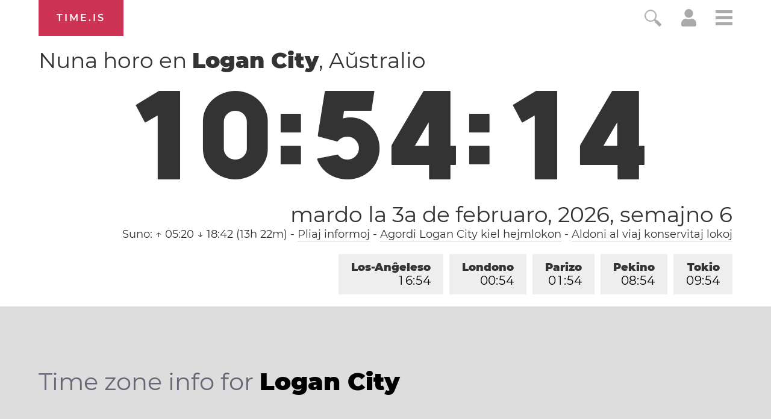

--- FILE ---
content_type: text/html; charset=utf-8
request_url: https://time.is/t1/?eo.0.10.307.0P.0.601.1770080048715.1770080047402..N
body_size: -108
content:
1770080048791
0
601_(UTC,_UTC+00:00)
1770080048715


0204<a target="_blank" href="https://www.worldcancerday.org/">World Cancer Day</a>
<br/><br/>Time.is is for humans. To use from scripts and apps, please ask about our API. Thank you!

--- FILE ---
content_type: application/javascript
request_url: https://html-load.cc/script/dGltZS5pcw.js
body_size: 160191
content:
// 
!function(){function a2W(){const t=["<url>+","blN5TkRHJ01qL288VSBsIlFFa21pWDJIe1pZSmg0JT1f",", scrollY: ","whale","ignoreInvalidMapping","then","connectid.analytics.yahoo.com","bkVlSkthLjpQe0E7eDBVTCI0J1hGbXx9d2Z2elEjN1pTKA==","content-box|padding-box|border-box|fill-box|stroke-box|view-box","normal|[<number> <integer>?]","webkitTemporaryStorage","Identifier, string or comma is expected","<time>#","device-cmyk( <cmyk-component>{4} [/ [<alpha-value>|none]]? )","Condition is expected","tb|rl|bt|lr","HTMLImageElement_src","S1ppe140PG0iNSdjJQpYTHVyeXBxQThbZUl3LURSfGtiQg==","ghi","aditude.io","hadronid.net","as_logs","socdm.com","Number","cqw","-src","[object Reflect]","https://html-load.cc","//# sourceURL=mediation.js","nightmarejs","ADNXSMediation","im-apps.net","none|button|button-arrow-down|button-arrow-next|button-arrow-previous|button-arrow-up|button-bevel|button-focus|caret|checkbox|checkbox-container|checkbox-label|checkmenuitem|dualbutton|groupbox|listbox|listitem|menuarrow|menubar|menucheckbox|menuimage|menuitem|menuitemtext|menulist|menulist-button|menulist-text|menulist-textfield|menupopup|menuradio|menuseparator|meterbar|meterchunk|progressbar|progressbar-vertical|progresschunk|progresschunk-vertical|radio|radio-container|radio-label|radiomenuitem|range|range-thumb|resizer|resizerpanel|scale-horizontal|scalethumbend|scalethumb-horizontal|scalethumbstart|scalethumbtick|scalethumb-vertical|scale-vertical|scrollbarbutton-down|scrollbarbutton-left|scrollbarbutton-right|scrollbarbutton-up|scrollbarthumb-horizontal|scrollbarthumb-vertical|scrollbartrack-horizontal|scrollbartrack-vertical|searchfield|separator|sheet|spinner|spinner-downbutton|spinner-textfield|spinner-upbutton|splitter|statusbar|statusbarpanel|tab|tabpanel|tabpanels|tab-scroll-arrow-back|tab-scroll-arrow-forward|textfield|textfield-multiline|toolbar|toolbarbutton|toolbarbutton-dropdown|toolbargripper|toolbox|tooltip|treeheader|treeheadercell|treeheadersortarrow|treeitem|treeline|treetwisty|treetwistyopen|treeview|-moz-mac-unified-toolbar|-moz-win-borderless-glass|-moz-win-browsertabbar-toolbox|-moz-win-communicationstext|-moz-win-communications-toolbox|-moz-win-exclude-glass|-moz-win-glass|-moz-win-mediatext|-moz-win-media-toolbox|-moz-window-button-box|-moz-window-button-box-maximized|-moz-window-button-close|-moz-window-button-maximize|-moz-window-button-minimize|-moz-window-button-restore|-moz-window-frame-bottom|-moz-window-frame-left|-moz-window-frame-right|-moz-window-titlebar|-moz-window-titlebar-maximized","lookupOffsetNonSC","auto|avoid|always|all|avoid-page|page|left|right|recto|verso|avoid-column|column|avoid-region|region","MSG_SYN_URG","succeedscene.com","j7p.jp","rotate( [<angle>|<zero>] )","okNetworkStatusCodes","logCmpBlockingStatus","Element_removeAttribute","normal|italic|oblique <angle>{0,2}","Document_URL","protectCss","is_limited_ads","stpd.cloud","[restore-rejections] restoreDeferredRejections__adblock","configIndex","/bq/insert"," used broken syntax definition ","normal|[light|dark|<custom-ident>]+&&only?","protectFetchInput shouldn't be called with non-ReadableStream","https://consent.lep.co.uk","status","__replaced","TkduRThhX3kuRmpZTz00dzNdcDc=","[[left|center|right|span-left|span-right|x-start|x-end|span-x-start|span-x-end|x-self-start|x-self-end|span-x-self-start|span-x-self-end|span-all]||[top|center|bottom|span-top|span-bottom|y-start|y-end|span-y-start|span-y-end|y-self-start|y-self-end|span-y-self-start|span-y-self-end|span-all]|[block-start|center|block-end|span-block-start|span-block-end|span-all]||[inline-start|center|inline-end|span-inline-start|span-inline-end|span-all]|[self-block-start|self-block-end|span-self-block-start|span-self-block-end|span-all]||[self-inline-start|self-inline-end|span-self-inline-start|span-self-inline-end|span-all]|[start|center|end|span-start|span-end|span-all]{1,2}|[self-start|center|self-end|span-self-start|span-self-end|span-all]{1,2}]","invalid url (anchor href set): ","addProperty_","'. Set options.decodeValues to false to disable this feature.","cancelIdleCallback","mustExcludeStrings","_version","minmax( [<length-percentage>|min-content|max-content|auto] , [<length-percentage>|<flex>|min-content|max-content|auto] )","getAdserverTargeting","result","image","HTMLTableCellElement",".getAdserverTargeting","none|<track-list>|<auto-track-list>|subgrid <line-name-list>?","xhr_hookPage","yahoo-mail-v1","sqrt( <calc-sum> )","noktacom.rtb.monetixads.com","HTMLAnchorElement","<an-plus-b>|even|odd","shouldHookDomContentLoadedLateListeners","<length-percentage>|closest-side|farthest-side","custom-ident","adsbygoogle","ZGdnbg==","invalid protect-id prefix: ","not expected type of fetch Request: ","normal|reverse|inherit","originalLine","SyntaxError","expires","XncgVl8xcWs2OmooImc+aSVlfEwyY0k=","[Profile Handler]","idRegex","HTMLLinkElement_as","throw","requestAnimationFrame","nextState","getSetCookie","agkn.com","insertBefore","adblock_circumvent_score","ad-unit","__driver_evaluate","compareByOriginalPositions","data-src","<type-selector>|<subclass-selector>","Y29rcQ==","none|<image>","read-only|read-write|read-write-plaintext-only","https://ib.adnxs.com/ut/v3/prebid","immediate","Percentage","Hyphen minus","side_ad","mimeTypesConsistent","b3V0cHV0","edg/","window.Notification is undefined","normal|break-word|anywhere","Zm1qeA==","repeat( [auto-fill|auto-fit] , [<line-names>? <fixed-size>]+ <line-names>? )","normal|text|emoji|unicode","auto|crisp-edges|pixelated|optimizeSpeed|optimizeQuality|<-non-standard-image-rendering>","hidden","<number [0,∞]> [/ <number [0,∞]>]?","<'margin-bottom'>","casalemedia.com","M2Jwa2ltZnZ4ZTcxNm56b3lydzBxNTI=","__gads=ID=","[<length>|<number>]{1,4}","ApplePayError","src","acceptableAdsBait","light|dark|<integer [0,∞]>","googletagmanager.com","isInIframe","checkStructure","Element_attributes","errorTrace","PerformanceEntry","auto|<length>|<percentage>|min-content|max-content|fit-content|fit-content( <length-percentage> )|stretch|<-non-standard-size>","replace","json","__as_rej","Exception occurred in proxy property get ","as_adblock","isArray","HTMLVideoElement_poster","jkl","blocked","window","YmphM3prZnZxbHRndTVzdzY3OG4=","CSSStyleSheet","webcontentassessor.com","adroll.com","Class extends value ","googlesyndication\\.com","getTime","Invalid base64 digit: ","<repeat-style>#","symbol","https://report.ad-shield.cc/","removeChild","none|<custom-ident>+","forEachToken","top|bottom|block-start|block-end|inline-start|inline-end","asadcdn.com","mismatchOffset","expression","requestBids","getBidResponses","toLowerCase","object","httpOnly","consumeUntilLeftCurlyBracket",'"googMsgType"',"[none|<keyframes-name>]#","brandmetrics.com","async","Terminate - IVT blocked","scorecardresearch.com","data-target","https://s.teag.ad-shield.io/2/857374/analytics.js","import","selectors","pw-","Generator is already executing.","last","windowSize","max","atrules","\n  ","application/json","khz","maxAge","/getconfig/sodar","auto|start|end|left|right|center|justify","adv-","Feature","reserved1Input","SharedStorageWorklet","signal","Number, dimension, ratio or identifier is expected","<line-width>||<line-style>||<color>","matchDeclaration","Array","auto|touch","ops","<'border-top-color'>","no purpose 1 consent","isInRootIframe","lastIndexOf","Failed to decode protect-url: url is empty","<single-transition>#","in [<rectangular-color-space>|<polar-color-space> <hue-interpolation-method>?|<custom-color-space>]","parent","set-cookie","px-cloud.net","ownerNode","reserved1Output","<calc-value> ['*' <calc-value>|'/' <number>]*","productSub","none|button|button-bevel|caps-lock-indicator|caret|checkbox|default-button|inner-spin-button|listbox|listitem|media-controls-background|media-controls-fullscreen-background|media-current-time-display|media-enter-fullscreen-button|media-exit-fullscreen-button|media-fullscreen-button|media-mute-button|media-overlay-play-button|media-play-button|media-seek-back-button|media-seek-forward-button|media-slider|media-sliderthumb|media-time-remaining-display|media-toggle-closed-captions-button|media-volume-slider|media-volume-slider-container|media-volume-sliderthumb|menulist|menulist-button|menulist-text|menulist-textfield|meter|progress-bar|progress-bar-value|push-button|radio|scrollbarbutton-down|scrollbarbutton-left|scrollbarbutton-right|scrollbarbutton-up|scrollbargripper-horizontal|scrollbargripper-vertical|scrollbarthumb-horizontal|scrollbarthumb-vertical|scrollbartrack-horizontal|scrollbartrack-vertical|searchfield|searchfield-cancel-button|searchfield-decoration|searchfield-results-button|searchfield-results-decoration|slider-horizontal|slider-vertical|sliderthumb-horizontal|sliderthumb-vertical|square-button|textarea|textfield|-apple-pay-button","decorate","string-token","reversed( <counter-name> )","<'max-height'>","num","loc","scaleX( [<number>|<percentage>] )","mediaType","aW5wdXQ=","normal|embed|isolate|bidi-override|isolate-override|plaintext|-moz-isolate|-moz-isolate-override|-moz-plaintext|-webkit-isolate|-webkit-isolate-override|-webkit-plaintext","[INVENTORY] found visible ","light-dark( <color> , <color> )","sandbox",'[name^="google_ads_iframe"]',"`, expected `","closest-side|closest-corner|farthest-side|farthest-corner|sides",'"],[class*="',"20030107","closed","auto|isolate","slotRequested","none|capitalize|uppercase|lowercase|full-width|full-size-kana","body","originalColumn","[data-ad-slot]","auto|both|start|end|maximum|clear","nextCharCode","<script>","innerHeight","LayerList","uidapi.com","terms","as_inventory_frame_listener_adder","pb_","consumeUntilLeftCurlyBracketOrSemicolon","<percentage>","geoedge.be","chromium","shouldLogRaptive","lijit.com","drag|no-drag","none|circle|disc|square","ease|ease-in|ease-out|ease-in-out|cubic-bezier( <number [0,1]> , <number> , <number [0,1]> , <number> )","dataset","<'margin-top'>","Brian Paul","ODk1dDdxMWMydmVtZnVrc2w2MGh5empud28zNGJ4cGdp","circle( [<shape-radius>]? [at <position>]? )","yandex.com","walkContext","<svg-length>","]-token","Terminate - not active","onetrust.com","https://consent.sussexexpress.co.uk","sessionId","border-box|content-box|margin-box|padding-box","reportToSentry","static-cdn.spot.im","middle","throw new Error();","onorientationchange","includes","0|1","[normal|<content-distribution>|<overflow-position>? [<content-position>|left|right]]#","encodeId","podname.com","is_blocking_acceptable_ads","<'-ms-scroll-snap-type'> <'-ms-scroll-snap-points-y'>","consumeUntilExclamationMarkOrSemicolon","<any-value>","stroke","eDI5aGI4cHd2c2lsY21xMDY1dDQzN3JueXVvMWpmemtl","em5iZw==","auto|<svg-length>","setIsTcfNeeded","none|zoom","land","ar-v1","useractioncomplete","separate|collapse|auto","appsflyer.com","performance","navigator.plugins.length is undefined","cDkxdHp4NGlic2h3ZjNxeWVuNTA2dWdvMm1rdjhscmpjNw==","-moz-repeating-radial-gradient( <-legacy-radial-gradient-arguments> )|-webkit-repeating-radial-gradient( <-legacy-radial-gradient-arguments> )|-o-repeating-radial-gradient( <-legacy-radial-gradient-arguments> )","generate","cmVzZXJ2ZWQySW5wdXQ=","trys","(-token","getServices","/pcs/activeview?","components","<color-base>|currentColor|<system-color>|<device-cmyk()>|<light-dark()>|<-non-standard-color>","cmVzZXJ2ZWQx","none|<color>|<url> [none|<color>]?|context-fill|context-stroke","rubiconproject.com","N/A","ray( <angle>&&<ray-size>?&&contain?&&[at <position>]? )","<wq-name>","[auto|<integer>]{1,3}","inventoryId","</div>","Failed to get encoded-id version: encoded-id is empty","NzRoZnZidGNqMmVyb2EwdWw1Nnl3M2lucXhrZ3A5bTF6cw==","anyclip.com","turn","open-quote|close-quote|no-open-quote|no-close-quote","pubads.g.doubleclick.net","https://consent.halifaxcourier.co.uk","AnPlusB","NGJvdjI4c3lxN3hhY2VnNjVmbTA5cnQzbGlobmt1empwMQ==",'meta[http-equiv="Content-Security-Policy"]',"readable","postrelease.com","Response","auto|<custom-ident>","Jm0yR1Q1SXJQIiAuQihvPTppZ2JKcFduejd0Y3ZOWmA+Cg==","Unknown field `","[<string>|contents|<image>|<counter>|<quote>|<target>|<leader()>|<attr()>]+","/report","external","<integer>|<length>","<'align-items'> <'justify-items'>?","combinator","__fxdriver_evaluate","prev","option path is invalid","NWY7VnQicURMQjkxJ20KfT9SNlMoWiNBYEpyMEhRbEtQKQ==","admiral",'[id^="dfp-ad-"]',"false|true","normal|break-word","auto|none|[[pan-x|pan-left|pan-right]||[pan-y|pan-up|pan-down]||pinch-zoom]|manipulation","compareByGeneratedPositionsInflated","api.assertcom.de","getType","path","adwallpaper","adjust.com","nowrap|wrap|wrap-reverse","adspsp.com","odd","capture","MSG_ACK_INVISIBLE"," or hex digit","https://s.html-load.com","_top","none|<position-area>","marker-end","img_","setSource","consume","opacity( [<number-percentage>] )","<forgiving-selector-list>","aria-label","petbook.de","term","tokenType","equals","true","c204ZmtocndhOTR5MGV1cGoybnEx","<shape>|auto","as-check-script-blocked","[above|below|right|left]? <length>? <image>?","isMainFrame","smartadserver.com","CDC-token","SVGElement","fullscreen","none|proximity|mandatory","sepia( <number-percentage> )","api.reurl.co.kr","/f.min.js","blocked_script_cache","resize","adnxs-simple.com","ddg/","exp( <calc-sum> )","setRequestHeader","running|paused","content|<'width'>","ad.smaato.net","string|color|url|integer|number|length|angle|time|frequency|cap|ch|em|ex|ic|lh|rlh|rem|vb|vi|vw|vh|vmin|vmax|mm|Q|cm|in|pt|pc|px|deg|grad|rad|turn|ms|s|Hz|kHz|%","str","_generateSourcesContent","viously.com","doubleverify.com","Invalid URL: ","scrollTo","boolean","<html","min",'<span id="banner-',"https://cmp.myhomebook.de","setItem","isElementDisplayNone","action","publisher","Event_stopImmediatePropagation","join","https://cmp.autobild.de","trackad.cz","uBlock Origin","as_debug","Property","xg4ken.com","aXp4c29tcWgzcDhidmdhNDl3N2Z5MnRsdWM2ZTVuMDFy","[<linear-color-stop> [, <linear-color-hint>]?]# , <linear-color-stop>","/asn","replaceScriptElementAsync","data-meta","'>'|'+'|'~'|['|' '|']","brainlyads.com","<outline-radius>","(function(){","height","replaceChild"," iterations","<complex-real-selector-list>","; Domain=","<'row-gap'> <'column-gap'>?",'" is not in the set.',"childNodes","XMLHttpRequest_response","contentsfeed.com","HEAD","selectorsToForceProtect","cs.lkqd.net","replaceAll","pbjsList","https://pagead2.googlesyndication.com/gampad/ads","pub_300x250m","optable.co",'" is a required argument.',"conative.network","Proxy","fromCharCode","<number>|<angle>","getPropertyValue","boundingClientRect","sdk"," > ","display none excluding pro","v7.5.141","selector( <complex-selector> )","Wrong node type `","<bg-position>#","Failed to get key from: ","sdk_version","w = window.parent.parent;","split","addIframeVisibilityCheckHandler","hbopenbid.pubmatic.com","spawn","; Path=",'"inventories"',"toISOString",'"><\/script></head><body></body></html>',"1404192qqtvMd","limit","cmpStatus","Rule","MSG_ACK","<'height'>","<'right'>","html:not(:has(> head > style:only-child:contains(width:399px;height:411px)))","[pack|next]||[definite-first|ordered]","edinburghnews.scotsman.com","secure","startColumn","Terminate - non-auto-recovery","noopener","innerText","[<box>|border|padding|content|text]#","Semicolon or block is expected",".workers.dev","<angle>|[[left-side|far-left|left|center-left|center|center-right|right|far-right|right-side]||behind]|leftwards|rightwards","done","circle|ellipse","cXA1cjg0Mnljdnhqb3diYXo3dWh0czlnazZpMGVtbjEzZg==","context","this.href='https://paid.outbrain.com/network/redir","Neither `enter` nor `leave` walker handler is set or both aren't a function","String_replace","document_getElementById","_sourcesContents"," is not a constructor or null","pbxai.com","MUVIYi58dT9wKHFmUGl0eSdyNk8lCXc9XTlCSlJEOzo4aw==","<'border-top-width'>","[center|[[left|right|x-start|x-end]? <length-percentage>?]!]#","Profile","<-ms-filter-function-progid>|<-ms-filter-function-legacy>","chained|none","check","/pagead/drt/ui","pathname","otSDKStub","internet_explorer","none|path( <string> )","lookupType","crsspxl.com","cache","rfihub.com","compareByOriginalPositionsNoSource","flow|flow-root|table|flex|grid|ruby","XMLHttpRequest","dn0qt3r0xannq.cloudfront.net","checkAtrulePrelude","start|center|end|baseline|stretch","matchAtruleDescriptor","Wrong value `","https://onetag-sys.com/prebid-request","<'margin-left'>{1,2}","advertisement","HTMLImageElement_srcset","auto|avoid|avoid-page|avoid-column|avoid-region","[restore-rejections] restoreDeferredRejections__nonadblock","hsl|hwb|lch|oklch","linear-gradient( [[<angle>|to <side-or-corner>]||<color-interpolation-method>]? , <color-stop-list> )","auto|<time>","focus/","Element_ariaLabel","insertList","matrix3d( <number>#{16} )","read","scheme","[contextual|no-contextual]","atan( <calc-sum> )","omid-","https://consent.edinburghnews.scotsman.com","azUyM3RscHplcXZzMHlqaDgxb2d1YTZ3bmJyN2M5bWY0aQ==","scaleZ( [<number>|<percentage>] )","<rectangular-color-space>|<polar-color-space>|<custom-color-space>","hypot( <calc-sum># )","ac-","initLogUploadHandler","Identifier or asterisk is expected","<'inset-block'>","createAuctionNonce","consentframework.com","getFirstListNode","gecko","responseXML","<'text-wrap-mode'>||<'text-wrap-style'>","cache_adblock_circumvent_score","doubleclick\\.net","yellowblue.io","_sources","gpt_slot_found","cesoirtv.com","slice|clone","vendor","<?lit$","[[auto|<length-percentage>]{1,2}]#","important","bricks-co.com","blur","nn_","<'cue-before'> <'cue-after'>?","__as_xhr_onload","isPropagationStopped","splitCookiesString","YEg7NFN5TUIuCmZ1eG52I1JyUDNFSlEmOVlbTzBjCUNVbw==","BotDetector.detect can't be called before BotDetector.collect","<compositing-operator>#","data-stndz-hidden","as_parent",'target="_top"',"Exception occurred in hooked property ","_Selenium_IDE_Recorder","HTMLSourceElement","ad_unit_path","auto|after","urlFilter","<'border-width'>||<'border-style'>||<color>","webdriverio","<counter-style>|<string>|none","criteo.com","Unknown node type `","x-add-header-lengths","HTMLElement_dataset","channel","write","<inset()>|<xywh()>|<rect()>|<circle()>|<ellipse()>|<polygon()>|<path()>","tan( <calc-sum> )","as_location","[[left|center|right]||[top|center|bottom]|[left|center|right|<length-percentage>] [top|center|bottom|<length-percentage>]?|[[left|right] <length-percentage>]&&[[top|bottom] <length-percentage>]]","<compound-selector> [<combinator>? <compound-selector>]*","repeat( [<integer [1,∞]>|auto-fill] , <line-names>+ )","bWlsYmAjM0JhcV07RFRWP2UuPCAmYw==","Window_setInterval","sticky-","bad-url-token","origin","revert-layer","eventType","rcap","[<length-percentage>|left|center|right] [<length-percentage>|top|center|bottom]?","flat|preserve-3d","thebrighttag.com","eatDelim","HTMLIFrameElement_name","/cou/iframe","[AdShield API] All cmds executed, ready for new cmds","<family-name>#","false","Nm03a3dlM3Fhb2h1NWc0Yno4aQ==","onlyForAsTest","display none","close","Tig5fCEvX1JEdjZRKSI4P0wjaFdscjs=","unsortedForEach","defaultPrevented","allowPrebid","Brackets","<line-style>{1,4}","block","trvdp.com","link","isRaptive","enabled","ids","adsrvr.org","substr","webgl","admz","Terminate - not allowed running in iframe","getOwnPropertyDescriptor","Unknown type","defer","WhiteSpace","[src*=","jizsl_","1.9.1","flip-block||flip-inline||flip-start","lexer","[<'animation-range-start'> <'animation-range-end'>?]#","tel:","defineProperties","[<family-name>|<generic-family>]#","clickiocdn.com","blockIVT","-webkit-gradient( <-webkit-gradient-type> , <-webkit-gradient-point> [, <-webkit-gradient-point>|, <-webkit-gradient-radius> , <-webkit-gradient-point>] [, <-webkit-gradient-radius>]? [, <-webkit-gradient-color-stop>]* )","v9-","as_key","tcloaded","Nth","pubads","HTMLAnchorElement_ping","https://mp.4dex.io/prebid","toUpperCase","title (english only)","/runner.html","most-width|most-height|most-block-size|most-inline-size","<string>","` for `visit` option (should be: ","none|<integer>","none|[first||[force-end|allow-end]||last]","document.documentElement.getAttributeNames is not a function","<media-not>|<media-and>|<media-in-parens>","() => version","dpi","RegExp_exec","Unknown node type: ","CSSStyleDeclaration_cssText","Window_fetchLater","Must be between 0 and 63: ","defineProperty","setPrototypeOf","event","handleEvent","applyTo","var(","level","start|middle|end","/sodar/sodar2","<display-outside>?&&[flow|flow-root]?&&list-item","warn","[<'outline-width'>||<'outline-style'>||<'outline-color'>]","not <media-in-parens>","[AdBlockDetector] page unloaded while checking request block. ","fastclick.net","eat","<percentage>|<length>|<number>","relative","hsla( <hue> <percentage> <percentage> [/ <alpha-value>]? )|hsla( <hue> , <percentage> , <percentage> , <alpha-value>? )","left|right|none|inline-start|inline-end","onerror","bidder","not-","color( <colorspace-params> [/ [<alpha-value>|none]]? )","cmpStr","[<ident-token>|'*']? '|'","Load stylesheet results: ","Window_frames","<angle>","destroySlots","timeout","<wq-name>|<ns-prefix>? '*'","media-amazon.com","HTMLAnchorElement_protocol","none|always|column|page|spread","'progid:' [<ident-token> '.']* [<ident-token>|<function-token> <any-value>? )]","_WEBDRIVER_ELEM_CACHE","hbwrapper.com","[<string>|<url>] [layer|layer( <layer-name> )]? [supports( [<supports-condition>|<declaration>] )]? <media-query-list>?","endsWith","frames","<transition-behavior-value>#","adshield","__as_is_xhr_loading","<bg-clip>#","static.criteo.net","explicit","hash","Unexpected end of input","cmVzZXJ2ZWQy","units","some","[AdShield API] Executing ","getId","class","encodeUrl","adsinteractive.com","constructor","purpose","mailto:","shouldUseOrigin"," is blocked.",'link[rel="preload"][as="script"][href="',"<number-one-or-greater>","matcher","ChromeDriverw","left","direction","anonymous","right","import('","Window_open","border","[Bot] bot detected, botKind=","logs","<number-zero-one>","adnxs.com",'":", ',"option sameSite is invalid","nodeType","width|height|block|inline|self-block|self-inline","browsiprod.com","Css","safeframe.googlesyndication.com","adpushup.com","<legacy-device-cmyk-syntax>|<modern-device-cmyk-syntax>","isEmpty","auto|normal|stretch|<baseline-position>|<overflow-position>? <self-position>","d3IyNzV5b2dzajRrdjAzaXpjbngxdWFxYjhwZmxtNnRo","extra","keys","setTargetingForGPTAsync","<'border-bottom-right-radius'>","Hex digit is expected","<'border-bottom-left-radius'>","<number>|<percentage>|none","HTMLStyleElement","':' <ident-token>|':' <function-token> <any-value> ')'","recognizer","webkit","aXRoYw==","<color-stop-length>|<color-stop-angle>","blob:","Terminate - no active auto recovery","pop","getItem","openx.net","[row|column]||dense","matchType","Declaration","alpha|luminance|match-source","<font-stretch-absolute>","syntax","Destroying blocked slots : ","localeCompare","start|end|center|baseline|stretch","[normal|x-slow|slow|medium|fast|x-fast]||<percentage>","send","[auto|block|swap|fallback|optional]","rotateY( [<angle>|<zero>] )","anchor( <anchor-element>?&&<anchor-side> , <length-percentage>? )","setAttributeNS","adDiv","auto|from-font|<length>|<percentage>","<mask-layer>#","stack","alphaStr","sidead","Element","genieesspv.jp","[<'view-timeline-name'> <'view-timeline-axis'>?]#",")-token","<boolean-expr[","<keyframe-block>+","Number sign is not allowed","<ident>","onetag-sys.com","openxcdn.net","prepend","zemanta.com","getNode","WebKitMediaKeys","element out of viewable window","https://googleads.g.doubleclick.net","HTMLElement","4905960WXAPOk","emit","push","RunPerfTest","none|vertical-to-horizontal","<'opacity'>","none|<shadow>#","/adsid/integrator.js","toStringTag","permutive.com","<color>{1,4}","adthrive.com","is_admiral_active","data-owner","<mf-name>","rad","['~'|'|'|'^'|'$'|'*']? '='","opera","buzzfeed.com","values","css","iterator","POST","XMLHttpRequest_send","scrollX","HTMLSourceElement_srcset","skipSC","Blocked prebid request error for ","localhost|dable\\.io","charAt","<'max-width'>","auto|<custom-ident>|[<integer>&&<custom-ident>?]|[span&&[<integer>||<custom-ident>]]","_fa_","fill|contain|cover|none|scale-down","onetrust-","recovery","char must be length 1","tail","cqmin","<time>|none|x-weak|weak|medium|strong|x-strong","https://static.criteo.net/js/ld/publishertag.prebid.js","dzFHcD4weUJgNVl0XGU0Ml1eQzNPVVhnYiBufWEnVGZxew==","https://googleads.g.doubleclick.net/pagead/ads","lines","normal|bold|<number [1,1000]>","Element_matches","rex","; Partitioned","flat","normal|<length>",'[data-id^="div-gpt-ad"]',"tokenStart","manchesterworld.uk","thenStack","rect( <top> , <right> , <bottom> , <left> )|rect( <top> <right> <bottom> <left> )","decodeURIComponent","none|[<'flex-grow'> <'flex-shrink'>?||<'flex-basis'>]","getWriter","https://exchange.kueezrtb.com/prebid/multi/","parseAtrulePrelude","<media-not>|<media-and>|<media-or>|<media-in-parens>","orientation","consumeNumber","/prebid.js","Document","attributionSrc","xlink:href","indexww.com","htlbid.com","reference","createItem","[<'offset-position'>? [<'offset-path'> [<'offset-distance'>||<'offset-rotate'>]?]?]! [/ <'offset-anchor'>]?","orbidder.otto.de","No element indexed by ","IVT detection failed","creativeId","<declaration>? [; <page-body>]?|<page-margin-box> <page-body>","<-ms-filter-function>+","ocelot.studio","<'margin-left'>","eDUwdzRvZTdjanpxOGtyNmk5YWZ0MnAxbmd1bG0zaHlidg==","http://api.dable.io/widgets/","https://cmp.bz-berlin.de","data-freestar-ad","Destroying interstitial slots : ","MediaQueryList","atmedia.hu","getConsentMetadata","A5|A4|A3|B5|B4|JIS-B5|JIS-B4|letter|legal|ledger","HTMLLinkElement","none|hidden|dotted|dashed|solid|double|groove|ridge|inset|outset","scrollBy","use","Expected ","https://hb.minutemedia-prebid.com/hb-mm-multi","upload","positions","adshield-loaded","hwb( [<hue>|none] [<percentage>|none] [<percentage>|none] [/ [<alpha-value>|none]]? )","as_handler_set","ellipse( [<shape-radius>{2}]? [at <position>]? )","reason","invalid protect-id key: ","rgba( <percentage>{3} [/ <alpha-value>]? )|rgba( <number>{3} [/ <alpha-value>]? )|rgba( <percentage>#{3} , <alpha-value>? )|rgba( <number>#{3} , <alpha-value>? )","distinctiveProps","detections","EventTarget_addEventListener","hasAttribute","HTMLTemplateElement","lookupOffset","auto|<integer>","':' <pseudo-class-selector>|<legacy-pseudo-element-selector>","pub.network","<grid-line> [/ <grid-line>]?","<track-breadth>|minmax( <inflexible-breadth> , <track-breadth> )|fit-content( <length-percentage> )","encode","toUTCString","ident-token","rightComparison","O2ZlUVhcLk54PHl9MgpVOWJJU0wvNmkhWXUjQWh8Q15a","headless_chrome","minutemedia-prebid.com","none|[weight||style||small-caps||position]","PseudoElementSelector","Type","removeEventListener","condition","closest-side|closest-corner|farthest-side|farthest-corner|contain|cover","'[' <wq-name> ']'|'[' <wq-name> <attr-matcher> [<string-token>|<ident-token>] <attr-modifier>? ']'","svh","http://localhost","__tcfapi not found within timeout",'div[aria-label="Ads"]',"ads-refinery89.adhese.com","<single-animation-play-state>#","})()","api.rlcdn.com","kayzen.io","getEntriesByType","aborted","https://m1.openfpcdn.io/botd/v","webkitPersistentStorage","SharedStorageWorklet_addModule","radial-gradient( [<ending-shape>||<size>]? [at <position>]? , <color-stop-list> )","stringify","techbook-magazine.com","gstatic.com","[<display-outside>||<display-inside>]|<display-listitem>|<display-internal>|<display-box>|<display-legacy>|<-non-standard-display>","    ","/gampad/ads","Node_insertBefore","appiersig.com","https://html-load.com","basename",", scrollX: ","domains","wechat","[<image>|<string>] [<resolution>||type( <string> )]","HTMLAnchorElement_port","__esModule","bzVoa203OHVwMnl4d3Z6c2owYXQxYmdscjZlaTQzbmNx","Jmo8UkRzW1c+YnVrTWBjPzEpCWw=","snigel-","servenobid.com","_validateMapping","travelbook-magazine.com","scope","ats.rlcdn.com","onload","adthrive-","directives","ADS_FRAME","$chrome_asyncScriptInfo","tagan.adlightning.com","Multiplier","?version=","as_apply","original.line and original.column are not numbers -- you probably meant to omit the original mapping entirely and only map the generated position. If so, pass null for the original mapping instead of an object with empty or null values.","cdn.flashtalking.com","dsp-service.adtarget.biz","brightness( <number-percentage> )","gpt_","<complex-selector-unit> [<combinator>? <complex-selector-unit>]*","none|<offset-path>||<coord-box>","WebGLRenderingContext.getParameter is not a function","getReader","cdn.optimizely.com","fuse","<symbol>","visit","auto-add|add( <integer> )|<integer>","normal|[<string> <number>]#","captureEvents","JSON_stringify","repeat","normal|sub|super","JSON_parse","[<line-names>? [<track-size>|<track-repeat>]]+ <line-names>?","none|mandatory|proximity","http","eventSampleRatio","[stretch|repeat|round|space]{1,2}","<'border-image-source'>||<'border-image-slice'> [/ <'border-image-width'>|/ <'border-image-width'>? / <'border-image-outset'>]?||<'border-image-repeat'>","<counter-style-name>|symbols( )","HTMLAnchorElement_origin","ui-serif|ui-sans-serif|ui-monospace|ui-rounded","is_acceptable_ads_blocked","<color>+|none","lab( [<percentage>|<number>|none] [<percentage>|<number>|none] [<percentage>|<number>|none] [/ [<alpha-value>|none]]? )","<position>","polygon( <fill-rule>? , [<length-percentage> <length-percentage>]# )","XMLHttpRequest_statusText","addMapping","4163558PfPKjF","xhr_defer","command","<xyz-space> [<number>|<percentage>|none]{3}","redirect","stylesheet","TlhHdDU9fV1iSWtoKThUPnAtfGVXcw==","microad.jp","parseContext","postmedia.solutions.cdn.optable.co","[block|inline|x|y]#","auto|never|always","N2d0a3JwYzQ1bndoNmk4amZ2OTNic3lsYXFlem11Mm8xMA==","getUserIds","horizontal-tb|vertical-rl|vertical-lr|sideways-rl|sideways-lr|<svg-writing-mode>","strict","-moz-radial-gradient( <-legacy-radial-gradient-arguments> )|-webkit-radial-gradient( <-legacy-radial-gradient-arguments> )|-o-radial-gradient( <-legacy-radial-gradient-arguments> )","none|element|text","papi","hash-token","[<bg-layer> ,]* <final-bg-layer>","parseRulePrelude","default","function ","debug","yieldlove.com","AtruleDescriptor","search","WebGLRenderingContext is null","findDeclarationValueFragments","__rgst_cb","tokenCount","number-token","dogdrip.net","__webdriver_script_function","add","normal|[<numeric-figure-values>||<numeric-spacing-values>||<numeric-fraction-values>||ordinal||slashed-zero]","collapse|separate","xhr","miter|round|bevel",", sample_ratio=","<'margin-inline-start'>","leboncoin.fr","width","Document_createElement","RegExp_test","parseWithFallback","setInterval",'meta[name="as-tester-handler-added"]',"SyntaxMatchError","<'container-name'> [/ <'container-type'>]?","( <container-condition> )|( <size-feature> )|style( <style-query> )|<general-enclosed>","script_version","parseFromString","advertisement__label","pn.ybp.yahoo.com","publift","svi","privacy-mgmt.com","wdioElectron","; SameSite=None","innerWidth","inset( <length-percentage>{1,4} [round <'border-radius'>]? )","window.parent.parent.confiant.services().onASTAdLoad","dispatchEvent","static.doubleclick.net","gpt_slot_rendered_time","UWpeIE5DVXY1NGxlIlZNbV8zMEdM","consumeUntilSemicolonIncluded","safari","/negotiate/script-set-value","[auto|<length-percentage>]{1,2}","is_brave","fminer","getAttributeNames","www.whatcar.com","shift","eWJmcQ==","intersectionRect","<number>|<percentage>","uBO:","and","welt.de","PerformanceResourceTiming_transferSize","StyleSheet","as-search-","omnitagjs.com","backgroundImage","matchRef","script-src-elem","as-tester-handler-added","tokens","auto|none","create","getAdUnitPath","b3U3ZXJjdnc5bDAxeWdobmZpcDY4NWJ6eHF0YWszc2ptNA==","MessageEvent_origin","fitbook.de","XMLHttpRequest_responseXML","id5-sync.com","outerWidth","normalize","getBoundingClientRect","linear|radial","-moz-repeating-linear-gradient( <-legacy-linear-gradient-arguments> )|-webkit-repeating-linear-gradient( <-legacy-linear-gradient-arguments> )|-o-repeating-linear-gradient( <-legacy-linear-gradient-arguments> )","getSizes","findIndex","[auto|<length-percentage>]{1,4}","monitoring","api.receptivity.io",'a[target="_blank"][rel="noopener noreferrer"]:has(> div#container > div.img_container > img[src^="https://asset.ad-shield.cc"])\nbody > a[href^="https://www.amazon."][href*="tag=adshield"][target="_blank"]\nbody > a[href^="https://s.click.aliexpress.com"][target="_blank"][rel="noopener noreferrer"]\nadfm-ad\namp-ad-exit + div[class^="img_"]:has(+ div[aria-hidden="true"] + amp-pixel + amp-pixel)\namp-ad-exit + div[class^="img_"]:has(+ div[aria-hidden="true"] + amp-pixel + div[style^="bottom:0;right:0;width"])\namp-ad-exit + div[class^="img_"]:has(+ div[aria-hidden="true"] + div[style^="bottom:0;right:0;width"])\namp-img[class^="img_"][style="width:300px;height:250px;"]\namp-img[class^="img_"][style="width:336px;height:280px;"]\na[href*="-load"][href*=".com/content/"] > amp-img[src^="https://tpc.googlesyndication.com/daca_images/simgad/"]\na[href*="-load"][href*=".com/content/"][attributionsrc^="https://track.u.send.microad.jp"]\na[href*="-load"][href*=".com/content/"][style$="margin:0px auto;text-decoration:none;"]\na[href*="-load"][href*=".com/content/"][attributiondestination="https://appier.net"]\na[href*="-load"][href*=".com/content/"][style="display:inline-block;"]\na[href="javascript:void(window.open(clickTag))"] > div[id^="img_"]\na[style="text-decoration:none;"] > div[style^="border: none; margin: 0px;"]\na[style^="background:transparent url"][style*="html-load.com/"]\nbody > a[attributionsrc*="html-load.com/"]\nbody > a[href^="https://content-loader.com/content"][target="_top"]\nbody > a[href^="https://html-load.com/content"][target="_top"]\nbody > a[target="_blank"][rel="noopener noreferrer"][href^="https://07c225f3.online/content"][href*="/0/"]\nbody > a[target="_blank"][rel="noopener noreferrer"][href*="-load"][href*=".com/content/"][href*="/0/"]\nbody > div:not([class]):not([id]) > script + div[id^="img_"] > div[id^="img_"][visibility="visible"]\nbody > div:not([class]):not([id]) > script + div[id^="img_"] > script + span[id^="img_"][style] > a[href*="-load"][href*=".com/content/"]\nbody > div[class^="img_"] > a[href*="-load"][href*=".com/content/"][target="_blank"]\nbody > div[class^="img_"] > style + div[id^="img_"] + div[class^="img_"]\nbody > div[class^="img_"][id^="img_"] > button[type="button"][class^="img_"][id^="img_"]\nbody > div[id^="img_"] > div[style$="height:280px;"][class*=" img_"]\nbody > div[id^="img_"]:has(+ amp-pixel + amp-analytics)\nbody > div[id^="img_"]:has(+ amp-pixel + div[style^="bottom:0;right:0;width"])\nbody > div[style="display:inline"] > div[class^="img_"][id^="img_"]\nbody > iframe[src*="-load"][src*=".com/content/"] + div[id^="img_"]\nbody > iframe[src*="-load"][src*=".com/content/"] ~ script + div[class^="img_"]\nbody > script + div + div[style="display:inline"] > a[target="_blank"][href*="-load"][href*=".com/content/"]\nbody > script + script + script + div + div[style="display:inline"] > div:not([id]):not([class])\nbody > script + script + script + div + div[style="display:inline"] > div[class^="img_"][id^="img_"] > div[class^="img_"] > div[class^="img_"] > div[class*=" img_"] > a[href*="-load"][href*=".com/content/"][target="_blank"][rel="nofollow"]\nbody > script[src]:first-child + div:not([id]):not([class]) > script + script[src] + script + div[id^="img_"]\nbody > script[src]:first-child + script + div:not([id]):not([class]) > script + script[src] + script + div[id^="img_"]\nbody[class^="img_"] > div[style$="-webkit-tap-highlight-color:rgba(0,0,0,0);"]\nbody[class^="img_"][style$="running none;"]\nbody[class^="img_"][style^="background-color"]\nbody[class^="img_"][style^="opacity: 1;"]\nbody[onclick="ExitApi.exit();"][style="cursor:pointer"] > a[href="javascript:(function(){open(window.clickTag)})()"]\nbody[style$="transform-origin: left top;"] > div[id^="img_"]\ndiv:not([class]) + style + div[class^="img_"] > img[src*=".com/content/"]\ndiv[class^="img_"] > table[class^="img_"]\ndiv[class^="img_"][onclick^="handleClick(event, \'https:"]\ndiv[class^="img_"][started="true"]\ndiv[class^="img_"][style$="196px; position: absolute;"]\ndiv[class^="img_"][style="width:100%"]\ndiv[class^="img_"][style^="background: url("https://html-load.com"]\ndiv[class^="img_"][style^="grid-template-areas:\'product-image buy-box"]\ndiv[class^="img_"][style^="height:189px;"]\ndiv[class^="img_"][style^="width: 410px"] > div[class^="img_"] > lima-video\ndiv[class^="img_"][id^="img_"][active_view_class_name]\ndiv[class^="img_"][id^="img_"][style^="width: 300px; height: 254px;"]\ndiv[id^="img_"] > div[id^="img_"][style="width: auto;"]\ndiv[id^="img_"] > div[style$="text-decoration:none;width:300px;"]\ndiv[id^="img_"] > div[style^="margin:0;padding:0;"]\ndiv[id^="img_"] > svg[style$="overflow:visible;z-index:0;box-shadow:none;"]\ndiv[id^="img_"]:first-child > div[aria-hidden="true"] + div[id^="img_"]\ndiv[id^="img_"][class^="img_"][lang][style="overflow: hidden; width: 100%; height: 100%;"]\ndiv[id^="img_"][class^="img_"][mode]\ndiv[id^="img_"][coupang]\ndiv[id^="img_"][ggnoclick]\ndiv[id^="img_"][onclick="fireClickHandler()"]\ndiv[id^="img_"][onclick^="window.open"]\ndiv[id^="img_"][ontouchend$="touchEnd(event)"]\ndiv[id^="img_"][role="button"]\ndiv[id^="img_"][style*="font-family: arial, helvetica, sans-serif;"]\ndiv[id^="img_"][style$="height: 248px; overflow: hidden;"]\ndiv[id^="img_"][style$="height:100px;"]\ndiv[id^="img_"][style$="height:90px;overflow:hidden;"]\ndiv[id^="img_"][style$="justify-content: center; align-items: center; position: relative;"]\ndiv[id^="img_"][style$="overflow:hidden; display:inline-block;"]\ndiv[id^="img_"][style$="padding: 0px; display: inline-block;"]\ndiv[id^="img_"][style$="position: sticky; top: 0; z-index: 1;"]\ndiv[id^="img_"][style$="width: 100%; z-index: 2147483647; display: block;"]\ndiv[id^="img_"][style$="width: 100%; z-index: 2147483647;"]\ndiv[id^="img_"][style$="width:100%;height:250px;overflow:hidden;"]\ndiv[id^="img_"][style="cursor: pointer;"]\ndiv[id^="img_"][style="opacity: 1;"]\ndiv[id^="img_"][style="overflow:hidden;"]\ndiv[id^="img_"][style="width: 300px;"]\ndiv[id^="img_"][style="width:300px;height:200px;"]\ndiv[id^="img_"][style^="display: flex; justify-content: center; align-items: center; width: 300px;"]\ndiv[id^="img_"][style^="height: 250px; width: 300px;"]\ndiv[id^="img_"][style^="margin: 0px; padding: 0px; position: fixed; top: 0px; left: 0px; width: 100%; z-index: 2147483647;"]\ndiv[id^="img_"][style^="margin:0;padding:0;display:block;position:fixed;left:0;"]\ndiv[id^="img_"][style^="overflow: hidden; width: 320px;"]\ndiv[id^="img_"][style^="position: fixed; bottom: 0; left: 0; width: 100%; z-index:2147483647;"]\ndiv[id^="img_"][style^="position: fixed; bottom: 0px; left: 0px; width: 100%; z-index: 2147483647;"]\ndiv[id^="img_"][style^="position:absolute;width:100%;height:100%;"]\ndiv[id^="img_"][style^="width: 100%; height: 100px; position: fixed; bottom: 0; left: 0; z-index:"]\ndiv[id^="img_"][style^="width: 100%; min-height: 430px;"]\ndiv[id^="img_"][style^="width: 100vw; height: 100vh;"]\ndiv[id^="img_"][style^="width: 300px; height: 250px; left: 0px;"]\ndiv[id^="img_"][visibility="visible"]\ndiv[id^="img_"][x-frame-height="53"]\ndiv[id^="img_"][x-frame-height="600"]\ndiv[id^="img_"][x-frame-height^="40"]\ndiv[id^="img_"][x-frame-width="336"][x-frame-height="336"]\ndiv[js_error_track_url^="https://uncn.jp/0/data/js_error_track/gn."]\ndiv[js_error_track_url^="https://uncn.jp/0/data/js_error_track/pb."]\ndiv[js_error_track_url^="https://uncn.jp/0/data/js_error_track/"][click_trackers]\ndiv[lang] [x-remove="false"]\ndiv[style$="-10000px; position: absolute;"] + div[id^="img_"]\ndiv[style$="overflow: hidden; width: 300px; height: 250px; margin: 0px auto;"]\ndiv[style$="text-indent: 0px !important;"] > a[href*="-load"][href*=".com/content/"]\ndiv[style*="left: 0px; z-index: 1000000000"] > div > div[id^="img_"]\ndiv[style="display:inline"][class^="img_"] > div[style="display:flex;"]\ndiv[style^="bottom:0;right:0;width:300px;height:250px;background:initial!important;"]\ndiv[style^="position:absolute;left:0px;"] + div[class^="img_"]\ndiv[style^="position:absolute;"] > div[id^="img_"]\ndiv[style^="transition-duration:0ms!important;margin:0px!important;padding:0px!important;border:none!important;position:absolute!important;top:0px!important;"]\ndiv[style] > div[style="position:absolute;display:none;"] + meta + meta + div[class^="img_"]\ndiv[style^="position:"][ontouchstart="fCidsp(event)"]\ndiv[style^="v"] > a[href*="-load"][href*=".com/content/"][target][style="text-decoration:none;"]\ndiv[x-frame-height="100"] > div[style="position:absolute;display:none;"] + meta + meta + div[class^="img_"]\ndiv[x-frame-height$="50"] > div[style="position:absolute;display:none;"] + meta + meta + div[class^="img_"]\ndiv[xyz-component="fixed-frame"]\ngwd-google-ad\nhtml[lang*="-"] > body[style="width:100%;height:100%;margin:0;"] > div[class^="img_"][style="width:100%; height:100%;"]\niframe[src*="-load"][src*=".com/content/"] + div[id^="img_"]:empty\niframe[src*="content-loader.com/"] + style + div\niframe[src*="html-load.com/"] + style + div\niframe[src*="-load"][src*=".com/content/"][style="display:none"][aria-hidden="true"] + div:not([class]):not([id])\niframe[src="javascript:false"] ~ div[style="display:inline"]\niframe[id^="img_"][style^="cursor: pointer; display: block; position: absolute; overflow: hidden; margin: 0px; padding: 0px; pointer-events: auto; opacity: 0.8;"]\nimg[height^="10"][src*="content-loader.com/"]\nimg[height^="10"][src*="html-load.com/"]\nimg[id^="img_"][style$="margin:0px;padding:0px;border:none;opacity:0.8;"]\nimg[src*="-load"][src*=".com/content/"][onclick^="window.open(\'https://www.inmobi.com"]\nimg[src*="-load"][src*=".com/content/"][width="100%"][alt=""][style="display: block;"]\nimg[src*="content-loader.com/"][style^="border-style:"]\nimg[src*="content-loader.com/"][style^="position: absolute; left: 0px;"]\nimg[src*="html-load.com/"][style^="border-style:"]\nimg[src*="html-load.com/"][style^="position: absolute; left: 0px;"]\nins[class^="img_"][style^="display:inline-block;"]\nins[id^="img_"][style*="--gn-ov-ad-height"]\nlink + div[class^="img_"][style="width: 300px; height: 250px;"]\nlink + style + script + a[href*="-load"][href*=".com/content/"]\nlink[rel="stylesheet"][href*="-load"][href*=".com/content/"] + script + script + div[id^="img_"]\nlink[rel="stylesheet"][href*="-load"][href*=".com/content/"][media="screen"] + script + div[class^="img_"]\nmeta + style + div[class^="img_"]\nmeta + title + script + div[id^="img_"]\nmeta + title + script + script + div[id^="img_"]\nmeta[charset="utf-8"] + meta[name="viewport"] + div[class^="img_"]\nmeta[content] + a[href^="https://content-loader.com/content"]\nmeta[content] + a[href^="https://html-load.com/content"]\np[id^="img_"][onclick]\nsection[class^="img_"] > div[id^="img_"][class^="img_"][draggable="false"]\nscript + style + div[class^="img_"]\nscript[attributionsrc] + div[id^="img_"]\nscript[id^="img_"] + div[id^="img_"]\nscript[name="scrbnr"] + div[class^="img_"]\nscript[src*="-load"][src*=".com/content/"] + div[id^="img_"]:empty\nscript[src*="-load"][src*=".com/content/"] + div[id^="img_"][style="width: auto;"]\nstyle + script[src*="-load"][src*=".com/content/"] + script + div[id^="img_"]\nstyle + title + script + div[id^="img_"]\nvideo[class^="img_"][playsinline]\nvideo[poster*="-load"][poster*=".com/content/"]\ndiv[id^="img_"]:has(div[style] > div[id^="img_"] > svg[viewBox][fill])\ndiv[style]:has(> a[href*="html-load.com/"] + div[style] > video[src*="html-load.com/"])\ndiv[style]:has(> div > div[style*="html-load.com/"]):has(a[href*="html-load.com/"])\ndiv[style]:has(> iframe[src*="html-load.com/"] + script)\nbody:has(amp-ad-exit) > div[id^="img_"] > div[id^="img_"]:has(> a[href*="html-load.com/"] > amp-img[alt][src]):not([class])\nbody:has(> div + script + script):has(a[href*="html-load.com/"] > img[alt="Advertisement"])\nbody:has([gwd-schema-id]):has(img[src*="html-load.com/"])\nbody:has(> script + div + script):has(div[class^="img_"][x-repeat])\na[href]:not(a[href*="html-load.com/"]):has(img[src*="html-load.com/"])\nbody:has(> div[id^="img"] > div[style] > div[test-id="grid-layout"])\na[href*="html-load.com/"]:has(video > source[src*="html-load.com/"])\nscript + a[href*="html-load.com/"][attributiondestination]\nbody:has(script + div):has(> div[id^="img_"] > img[src*="html-load.com/"][onclick])\nbody:has(lima-video):has(> div + script):has(> div[style] > link[href*="html-load.com/"])\nbody:has(> link[href*="html-load.com/"]):has(> a[href*="html-load.com/"])\nbody:has(script[src*="html-load.com/"]):has(video > source[src*="html-load.com/"])\nbody:has(a[href*="html-load.com/"] > img[style*="html-load.com/"]):has(div[lang="ja"])\nbody:has(> amp-ad-exit:last-child):has(a[href*="html-load.com/"])\nbody:has(amp-ad-exit):has(div[lang="ja"] > a[href*="html-load.com/"] > svg[viewBox])\nbody:has(script + script + iframe:last-child):has(a[href*="html-load.com/"])\nbody:has(> a[href*="html-load.com/"] + div[class]:not([id]):not([style]):nth-child(2):last-child):has(> a[href*="html-load.com/"]:first-child)\nbody:has(> script[src*="html-load.com/"] + div + script):has(> div > div > canvas)\nhead:first-child + body:has(li > a[href*="html-load.com/"]):last-child\nbody:has(script + script + div + img):has(span > a[href*="html-load.com/"])\nbody:has(> div[style="display:inline"] > script[src*="html-load.com/"] + script)\nhead:first-child + body:has(> a[href*="html-load.com/"]:first-child + div:last-child):last-child\nbody:has(> div[aria-hidden] > form[action*="html-load.com/"])\ndiv[id^="img_"]:has(> script[src*="html-load.com/"] + script + ins):first-child\nbody:has(div:first-child + script:nth-child(2):last-child):has(img[src*="html-load.com/"])\nbody:nth-child(2):last-child:has(video[src*="html-load.com/"])\nbody:has(> div > div[aria-label^="Sponsored"] > a[href*="html-load.com/"])\nhead:first-child + body:has(lima-video):has(svg[viewBox]):has(span[dir]):last-child\nbody:has(a[href*="html-load.com/"][onclick*="doubleclick.net"])\nbody:has(> div > img[src*="html-load.com/"]:only-child):has(> div:first-child + script + div:last-child)\nbody:has(> a[href*="html-load.com/contents/"][href*="/0/"])\nbody:has(> div > div[id^="img_"]:first-child > a[href*="html-load.com/"]):has(> div > div[id^="img_"]:nth-child(2) > a[href*="html-load.com/"])\na[href*="html-load.com/"][alt="Click Me"]\nbody:has(> div > div > div[style*="html-load.com/"]:first-child + div[style*="html-load.com/"]:last-child)\nhtml > body > div[id^="img_"]:has(button[id^="img_"])\nbody:has(div > div[style*="html-load.com/"])\nbody:has(a[href*="html-load.com/"]:first-child + img[src*="html-load.com/"] + img[src*="html-load.com/"]:last-child)\nbody:has(a[target="_top"][href*="html-load.com/"] > img[src*="html-load.com/"])\nbody:has(div[class^="img_"]:first-child + div[class^="img_"] + img[src*="html-load.com/"]:last-child)',"keepOriginalAcceptableAds","allow-scripts","translateZ( <length> )","gigacalculator.com","}-token","Element_setAttribute","consumeUntilBalanceEnd","addEventListener","https://fb2.html-load.com","infinite|<number>","banner-","HTMLFormElement_target","HTMLFormElement","unrulymedia.com","percentage-token","Type of node should be an Object","prod","yandex.ru","https://prg.smartadserver.com/prebid/v1","<'-ms-content-zoom-limit-min'> <'-ms-content-zoom-limit-max'>","bTByeWlxdDgzNjJwMWZhdWxqNHpnaA==","inside|outside","microad.net","repeating-radial-gradient( [<ending-shape>||<size>]? [at <position>]? , <color-stop-list> )","adtrafficquality.google","onmessage","fromCodePoint","Text","$1   ","auto|balance","northernirelandworld.com","window.top._df.t","ad-","<hex-color>|<color-function>|<named-color>|<color-mix()>|transparent","INTERSTITIAL","first-id.fr","dvi","[first|last]? baseline","getTokenStart","fundingchoicesmessages.google.com","title","cover|contain|entry|exit|entry-crossing|exit-crossing","asin( <calc-sum> )","\n--","AtKeyword","( <style-condition> )|( <style-feature> )|<general-enclosed>","auto|stable&&both-edges?","fitbook-magazine.com","<frequency>|<percentage>","hashchange","balance","kargo-","api.ootoo.co.kr","about:srcdoc","canvas","polarbyte.com","issue","poster","ima://","self","this.postMessage(...arguments)","configurable","biggeekdad.com","doctype","<'top'>","http:","skewX( [<angle>|<zero>] )","Bad syntax reference: ","function-token","googlesyndication.com","floor","__selenium_unwrapped","fansided"," pending cmds","excludeHosts","adsafeprotected.com","shouldRecover","DeclarationList","solid|double|dotted|dashed|wavy","recovery_adm_gpt_request","<number-percentage>{1,4}&&fill?","charCodeAt","Headers","from-image|<angle>|[<angle>? flip]","ep2.adtrafficquality.google","normal|<feature-tag-value>#","geb","!(function(){","bzlxemF4dHA0MDZ3a2U3aWIyZzM4Znltdmo1bGNoMW5y","[<function-token> <any-value>? )]|[( <any-value>? )]","https://ssb-global.smartadserver.com/api/bid",".umogames.com","https://ap.lijit.com/rtb/bid","cGxiaTIxY3hmbW8zNnRuNTB1cQ==","adsappier.com","_client_fetch","eval(atob('","VHNwektcVnZMMzkpOlBSYTh4Oy51ZyhgdD93XTZDT2ZGMQ==","upright|rotate-left|rotate-right","DOMContentLoaded","boolean-expr","data-ignore","_self","ads.linkedin.com","Unknown at-rule","dppx","undefined","root|nearest|self","__phantomas","HTMLImageElement_attributionSrc","aXJycg==","rotate3d( <number> , <number> , <number> , [<angle>|<zero>] )","parseString","adtelligent.com","elapsed_time_ms","[auto|reverse]||<angle>","normal|none|[<content-replacement>|<content-list>] [/ [<string>|<counter>]+]?","<'align-content'> <'justify-content'>?","sessionStorage","layer(","<'-ms-content-zoom-snap-type'>||<'-ms-content-zoom-snap-points'>","HTMLMetaElement_content","c3ZtbQ==","sourceContentFor","r2b2.cz","Bad value `","coachjs","auto||<ratio>","<mask-reference>#","ME5tfXViQzlMNmt7Nygibng+cz1Lb11JQncveVNnZiVX","undertone.com","https://consent.newcastleworld.com","clientHeight","normal|strong|moderate|none|reduced","browserKind","MAIN","-webkit-calc(","sn_ad_label_","properties","data-sdk","get","azk2WUsodi8mSUNtR0IJNWJ6YT9IY1BfMVcgcVJvQS49Cg==","<'min-inline-size'>","inventories","vmin","getSlotElementId","Element_querySelectorAll","prelude","<'grid-row-gap'> <'grid-column-gap'>?","checkAtruleDescriptorName","instance","bliink.io","<symbol>+","ats-","programme-tv.net","getDomId","is_blocking_ads","priority","<string>|<image>|<custom-ident>","visible|hidden|clip|scroll|auto","none|<length>","x-as-search-","userAgent","replaceState","function","classList","recovery_loaded_time","bXRlcWgweXM2MnAxZnhqNTg5cm80YXVuemxpZzNjN3diaw==","center|start|end|flex-start|flex-end","<blur()>|<brightness()>|<contrast()>|<drop-shadow()>|<grayscale()>|<hue-rotate()>|<invert()>|<opacity()>|<saturate()>|<sepia()>","round( <rounding-strategy>? , <calc-sum> , <calc-sum> )","flags","cef","stopImmediatePropagation","MW53c3I3dms4ZmgwbDN1dDkyamlncXg2ejQ1Y3BibXlv",".gamezop.com","slimerjs","<media-condition>|[not|only]? <media-type> [and <media-condition-without-or>]?","abs","economy|exact","<'padding-left'>{1,2}","analytics_ds","Unknown at-rule descriptor","normal|<content-distribution>|<overflow-position>? [<content-position>|left|right]","495996OsJbzz","GeneralEnclosed","bhg.com","<'background-color'>||<bg-image>||<bg-position> [/ <bg-size>]?||<repeat-style>||<attachment>||<box>||<box>","<'border-top-width'>||<'border-top-style'>||<color>","hooking started without preframe hooking","referrer","findWsEnd","Condition","MHQ4a2JmMjZ1ejlzbWg3MTRwY2V4eQ==","[normal|<length-percentage>|<timeline-range-name> <length-percentage>?]#","tokenIndex","/iu3","PseudoClassSelector","sin( <calc-sum> )","applySourceMap","className","__fr","fxios/","any","<color>&&<color-stop-angle>?","setSourceContent","__gpp","padding|border","Unknown context `","umogames.com","adapi.inlcorp.com","none|auto|<percentage>","contain|none|auto","defineSlot","request_id","postMessage","writeln","__tcfapi","unshift","scroll-position|contents|<custom-ident>","as_version","blocking_acceptable_ads"," requestBids.before hook: ","videostep.com","ports","adngin-","firefox","iu_parts","( [<mf-plain>|<mf-boolean>|<mf-range>] )","History","webkitSpeechGrammar","<ident>|<function-token> <any-value> )","<'left'>","WwllJjVCXlc+MCMKcmJxSTd9LUF8Yw==","<attachment>#","phantomjs","isAdBlockerDetected","<length-percentage>|min-content|max-content|auto",".start","text","referrerPolicy","webGL","null","<length-percentage>&&hanging?&&each-line?","shardingIndex","[<type-selector>? <subclass-selector>*]!","urlRegexes","googletag cmd unshift failed : ","adWrapper","skip","errorTrace signal unexpected behaviour","version","step-start|step-end|steps( <integer> [, <step-position>]? )","edge","getSlotId","TypeSelector","low","; Priority=Low","next","/bq/event","northantstelegraph.co.uk","leave","dVY2fSlRJz9Ee1NlQU1YNDtFZg==","img","memory","as_json_modifier","break-walk","as-event-handler-added","eof","linear|<cubic-bezier-timing-function>|<step-timing-function>","<'justify-self'>|anchor-center","Nm52OGNqZ3picXMxazQ5d2x4NzUzYWU=","DocumentFragment","mixed|upright|sideways","none|<custom-ident>","ClassSelector","que","<pseudo-page>+|<ident> <pseudo-page>*","[center|[[top|bottom|y-start|y-end]? <length-percentage>?]!]#","auto|<animateable-feature>#","[<layer-name>#|<layer-name>?]","bml1ZTh0bXlhY2ozbDkxcTY1Znhid3pydjdwbzJnazQw","none|all|[digits <integer>?]","DocumentFragment_getElementById","text/html","generatedColumn","ndtvprofit.com","script","KAlFSENfO3MvLldnTmZWbCB6OU1ZaFF9VGo6SkZVUykj","ad01","toggle","[<counter-name> <integer>?]+|none","output","sourceMap","coupang","pbjs","admaru.net","fromSourceMap","cmE7TUg3emZBb1EJeFRVaD9uPSFOSks5PHZgNXsjbVsz","<line-width>","stndz-","window.top.document.domain;","HTMLCanvasElement.getContext is not a function","getPrototypeOf","https://css-load.com","redirected","Too many question marks","source","overlay|-moz-scrollbars-none|-moz-scrollbars-horizontal|-moz-scrollbars-vertical|-moz-hidden-unscrollable","6929470fJtjIR","<percentage>?&&<image>","sign( <calc-sum> )","jg7y.quizlet.com","HTMLElement_innerText","[<predefined-rgb-params>|<xyz-params>]","response","call","rch","releaseCursor","htlad-","/ssvast_track/v2","/translator","analytics","browserLanguage","clientWidth","form","initial","flux.jp","<string>|<custom-ident>+","Event","Terminate - keep original acceptable ads","33across.com","[AdBlockDetector] Snippet adblock detected","scanSpaces","gam_url_debug","<id-selector>|<class-selector>|<attribute-selector>|<pseudo-class-selector>","fromEntries","x: ","startOffset","apply","www.google.com","<single-animation-direction>#","googletag","as_session_id","perspective( [<length [0,∞]>|none] )","description","none|auto|textfield|menulist-button|<compat-auto>","userLanguage","Element_getAttribute","/media/vpaid-display/iframe.html",'" as-key="',"eX1YV11PJkdsL0N0KXNZQjgtYkY0UgpEJ3BTRTBcdS5aUA==","Mozilla/5.0 (Macintosh; Intel Mac OS X 10_15_7) AppleWebKit/537.36 (KHTML, like Gecko) Chrome/139.0.0.0 Safari/537.36","auto|<anchor-name>","__fpjs_d_m","Rzc1MmVgTFh4J1ptfTk8CXs/Rg==","intersectionRatio","getOutOfPage","mgid.com","property","https://hbopenbid.pubmatic.com/translator","[AdBlockDetector] acceptable ads check target ","HTMLScriptElement_src","MyV0CXsycmNrZnlYUl0/TksmL0ZndztUU01tbi03X2lVLg==","unknown","<transform-function>+","bTg5NjFxd3pnaHUyN3hlb2FwbjNrNWlsdnJmamM0c3l0MA==","cos( <calc-sum> )","from|to|<percentage>|<timeline-range-name> <percentage>","Document_write","https://consent.manchesterworld.uk","toPrimitive","Function.prototype.bind is undefined","none|[<shape-box>||<basic-shape>]|<image>","host","https://fastlane.rubiconproject.com/a/api/fastlane.json","_as_injected_functions","cmd","HTMLTableCaptionElement","Generic","/container.html","snapInterval( <percentage> , <percentage> )|snapList( <percentage># )","padding-box|content-box","[<age>? <gender> <integer>?]","max-age","newcastleworld.com","structure","Combinator","<number>","` for ","botd timeout","tpdads.com","responseURL","iframe","pub_728x90","findAll","dimatter.ai","auto|<length>","[<url> [format( <string># )]?|local( <family-name> )]#","Unexpected err while detecting cosmetic filter: ","errArgs","contains","em1wYw==","<track-size>+","static|relative|absolute|sticky|fixed|-webkit-sticky","fromArray","ZnU2cXI4cGlrd2NueDFhc3RtNDc5YnZnMmV6bG8wM2h5","features","[AdBlockDetector] Request adblock detected. ","<complex-real-selector>#","prev_scp","browserEngineKind","decodeValues","<length>|<percentage>","<'mask-border-source'>||<'mask-border-slice'> [/ <'mask-border-width'>? [/ <'mask-border-outset'>]?]?||<'mask-border-repeat'>||<'mask-border-mode'>",'[id^="div-gpt-"]',"start|end|center|justify|distribute","HTMLScriptElement","publisher1st.com","Request","outerHTML","findValueFragments","impactify.media","ancestorOrigins","CSSStyleDeclaration","sendXHR","bounceexchange.com","Window_requestIdleCallback","<complex-selector-list>","tcString","parentElement","<'flex-basis'>","-moz-ButtonDefault|-moz-ButtonHoverFace|-moz-ButtonHoverText|-moz-CellHighlight|-moz-CellHighlightText|-moz-Combobox|-moz-ComboboxText|-moz-Dialog|-moz-DialogText|-moz-dragtargetzone|-moz-EvenTreeRow|-moz-Field|-moz-FieldText|-moz-html-CellHighlight|-moz-html-CellHighlightText|-moz-mac-accentdarkestshadow|-moz-mac-accentdarkshadow|-moz-mac-accentface|-moz-mac-accentlightesthighlight|-moz-mac-accentlightshadow|-moz-mac-accentregularhighlight|-moz-mac-accentregularshadow|-moz-mac-chrome-active|-moz-mac-chrome-inactive|-moz-mac-focusring|-moz-mac-menuselect|-moz-mac-menushadow|-moz-mac-menutextselect|-moz-MenuHover|-moz-MenuHoverText|-moz-MenuBarText|-moz-MenuBarHoverText|-moz-nativehyperlinktext|-moz-OddTreeRow|-moz-win-communicationstext|-moz-win-mediatext|-moz-activehyperlinktext|-moz-default-background-color|-moz-default-color|-moz-hyperlinktext|-moz-visitedhyperlinktext|-webkit-activelink|-webkit-focus-ring-color|-webkit-link|-webkit-text","option domain is invalid","bqstreamer.com","; SameSite=Lax","https://ad-delivery.net/px.gif?ch=1","auto|fixed","getSlots","credentials","[historical-ligatures|no-historical-ligatures]","optimise.net","collapse|discard|preserve|preserve-breaks|preserve-spaces|break-spaces","key","XMLHttpRequest_status","as-revalidator","[<length-percentage>|top|center|bottom]#","filter, pointer-events","<time>|<percentage>","rel","def","CefSharp","[<box>|border|padding|content]#","srcdoc","bz-berlin.de","EventTarget","option expires is invalid","auto|none|enabled|disabled","Element_classList","isElementVisibilityHidden","documentFocus","Element_setHTMLUnsafe","<keyframes-name>","setImmediate","<color>","auto|<'border-style'>","none|<url>","_prototype","__fxdriver_unwrapped","b2lscjg3dDZnMXFiejVlZjRodnB5Y3VqbXgzbndzMDJrOQ==","Vertical line is expected","paint( <ident> , <declaration-value>? )","SyntaxReferenceError","MzZxejBtdjl0bmU3a3dyYTVpMXVqeDI4b3lmc3BjZ2xoNA==","si.com","aXZtc2xyNDhhY2Uzem9rZ3h0MTBiNnA=","set","lvmax","'[' <custom-ident>* ']'","[proportional-nums|tabular-nums]","cache_is_blocking_acceptable_ads","isNameCharCode","__gpp not found within timeout","smsonline.cloud","Function_toString",'"<", ">", "=" or ")"',"truvidplayer.com","ag.dns-finder.com","Document_getElementById","postmedia.digital","anchor-size( [<anchor-element>||<anchor-size>]? , <length-percentage>? )","<noscript>","stackadapt.com","XHlqTUYtZiJSWwlId3hucylwSUMxPTI1OEU5NlBLOkpPCg==","state","PerformanceResourceTiming_encodedBodySize","clip-path",'[id*="',"advertiserId","<mf-name> ['<'|'>']? '='? <mf-value>|<mf-value> ['<'|'>']? '='? <mf-name>|<mf-value> '<' '='? <mf-name> '<' '='? <mf-value>|<mf-value> '>' '='? <mf-name> '>' '='? <mf-value>","\n   value: "," node type","versions","thatgossip.com","[auto|alphabetic|hanging|ideographic]","Py0wOHRQKEpIMUVHeyVbaiZzIiBENWs=","mod( <calc-sum> , <calc-sum> )","SECSSOBrowserChrome","cmpChar","safe","every","<!DOCTYPE html>","caption|icon|menu|message-box|small-caption|status-bar","crwdcntrl.net","none|[[<dashed-ident>||<try-tactic>]|<'position-area'>]#","driver","getArg","<combinator>? <complex-real-selector>","pub.doubleverify.com","sn-","https://consent.northernirelandworld.com","<ray()>|<url>|<basic-shape>","_map","<string> [<integer>|on|off]?","?as-revalidator=","repeat( [<integer [1,∞]>] , [<line-names>? <track-size>]+ <line-names>? )","czN6Ym85YWhnZjdsazV5MGN1bXJwcW53eDZpNGpldnQy","cmp_blocking_check","unit","text_ads","leader( <leader-type> )","Unexpected combinator","banner-ad","instream","none|<filter-function-list>|<-ms-filter-function-list>","cursor","<'inset-inline-end'>","setProperty","cyclic|numeric|alphabetic|symbolic|additive|[fixed <integer>?]|[extends <counter-style-name>]","whatcardev.haymarket.com","HTMLMediaElement_src","<color> <color-stop-length>?","Document_getElementsByClassName","none|<angle>|[x|y|z|<number>{3}]&&<angle>","mfadsrvr.com","Equal sign is expected","serif|sans-serif|system-ui|cursive|fantasy|math|monospace","Value","N3k6eDIxOF1VI05DfW5XYU1Te0w=","<length> <length>?","EOF-token","text-ads","isAbsolute","[common-ligatures|no-common-ligatures]","String or url() is expected","createContextualFragment","scrollY","dvb",'Delim "',"concat","kueezrtb.com","normal|ultra-condensed|extra-condensed|condensed|semi-condensed|semi-expanded|expanded|extra-expanded|ultra-expanded","serif|sans-serif|cursive|fantasy|monospace","rawMessage",".get","ad-stir.com","HTMLLinkElement_rel","MatchOnce","https://imasdk.googleapis.com","scroll|fixed|local","reserved2Input","isParentsDisplayNone","Blocked interstial slot define:","substringToPos","filter","navigator.permissions.query is not a function","protectFetchInputSync shouldn't be called with ReadableStream","class extends self.XMLHttpRequest","<'top'>{1,2}","statusText","aniview.com","iterations","[<mask-reference>||<position> [/ <bg-size>]?||<repeat-style>||[<box>|border|padding|content|text]||[<box>|border|padding|content]]#","Block","iab-flexad","QjggL1k5b11WSENfcDN5dApoVE9OaTVxNklHLXI9Mmcl","splice","declarationList","<easing-function>#","kind","skewY( [<angle>|<zero>] )","[<length-percentage>|left|center|right]#","generic( kai )|generic( fangsong )|generic( nastaliq )","https://img-load.com","grippers|none","phantomas","M2M1MWdvcTQwcHphbDlyNnh1dnRrZXkyc3duajdtaWhi","Comma","<-webkit-gradient()>|<-legacy-linear-gradient>|<-legacy-repeating-linear-gradient>|<-legacy-radial-gradient>|<-legacy-repeating-radial-gradient>","number","shouldApplyGdpr","rect( [<length-percentage>|auto]{4} [round <'border-radius'>]? )","cross-fade( <cf-mixing-image> , <cf-final-image>? )","a-mx.com","arrayBuffer","https://aax.amazon-adsystem.com/e/dtb/bid","<single-animation-iteration-count>#","https://consent.sunderlandecho.com","reset","as_window_id","/\\r\\n/g","_ignoreInvalidMapping","findLast","startsWith","dyv1bugovvq1g.cloudfront.net","History_replaceState","ivt","child|young|old","buildID","https://consent.northantstelegraph.co.uk","osano.com","window.top.confiant.services().onASTAdLoad","generatedLine","reduce","searchParams","Window_setTimeout","installedModules","appier.net","intervalId","redir","scanNumber","tokenBefore","none|ideograph-alpha|ideograph-numeric|ideograph-parenthesis|ideograph-space","onreadystatechange","Expect an apostrophe","Object","/gpt/setup","HTMLMediaElement","none|repeat( <length-percentage> )","` has no known descriptors","Node","selectorText","protectUrlContext","Document_querySelector","normal|[stylistic( <feature-value-name> )||historical-forms||styleset( <feature-value-name># )||character-variant( <feature-value-name># )||swash( <feature-value-name> )||ornaments( <feature-value-name> )||annotation( <feature-value-name> )]","Node_appendChild","__webdriver_unwrapped","vmax","ABCDEFGHIJKLMNOPQRSTUVWXYZabcdefghijklmnopqrstuvwxyz","auto|<length-percentage>","Please enter the password","MatchOnceBuffer","string","quizlet.com","idSubstrings","placeholder-slot","360yield.com","click","DOMParser_parseFromString","HTMLAnchorElement_hostname","ittpx-asia.eskimi.com","gwd-","PEdjcE9JLwl6QVglNj85byByLmJtRlJpZT5Lc18pdjtWdQ==","<'margin-inline-end'>","banner_ad","skin_wrapper","border-box|padding-box|content-box","Terminate - empty profile","<'-ms-scroll-snap-type'> <'-ms-scroll-snap-points-x'>","<'border-width'>","MessageEvent","triggerCount","auth","setHTMLUnsafe","Expect a keyword","[[left|center|right|top|bottom|<length-percentage>]|[left|center|right|<length-percentage>] [top|center|bottom|<length-percentage>]|[center|[left|right] <length-percentage>?]&&[center|[top|bottom] <length-percentage>?]]","Enum","contents","<calc-product> [['+'|'-'] <calc-product>]*","XMLHttpRequest_responseType",".setTargetingForGPTAsync","start|end|center|justify|distribute|stretch","msie","as_skip","DocumentFragment_querySelectorAll","auto|none|<dashed-ident>|<scroll()>|<view()>","<'inline-size'>","normal|reset|<number>|<percentage>","874862LmUduq","config","shouldRecover evaluation error:","_ads","<'margin-block-start'>","rhino","Layer","padStart","<ident-token>|<function-token> <any-value>? )","consentmanager.net","axelspringer.com","didomi-","forceBraces","samesite","https://www.google.com","gamezop.com","normal|<number>|<length>|<percentage>","#adshield","DONE","loaded","ensureInit","image( <image-tags>? [<image-src>? , <color>?]! )","auto|normal|none","` is missed","CSSStyleSheet_insertRule","saturate( <number-percentage> )","fetch: ","onmozfullscreenchange","intentiq.com","<line-style>","disallowEmpty","addtl_consent","calc( <calc-sum> )","window.top.apstag.runtime.callCqWrapper","responseType","electron","Y3E5ODM0a2h3czJ0cmFnajdmbG55bXU=","e-planning.net","media","https://cmp.fitbook.de","load","path( [<fill-rule> ,]? <string> )","<'grid-template'>|<'grid-template-rows'> / [auto-flow&&dense?] <'grid-auto-columns'>?|[auto-flow&&dense?] <'grid-auto-rows'>? / <'grid-template-columns'>","matched","duration","[clip|ellipsis|<string>]{1,2}","!boolean-group","args","drop-shadow( <length>{2,3} <color>? )","dbm_d","normal|allow-discrete","opt/","prependList","aWQ=","NmFreWhvcjgwbTM3c2xmdzF2eHA=","visualViewport","; Max-Age=","] by [","reserved2Output","always|auto|avoid","[none|start|end|center]{1,2}","auto|<position>","conic-gradient( [from <angle>]? [at <position>]? , <angular-color-stop-list> )","exportSnapshot","<media-query>#","https://static.dable.io/dist/plugin.min.js","MediaSettingsRange","include","originalHostname","normal|reverse|alternate|alternate-reverse","<bg-size>#","<line-width>{1,4}","webDriver","normal||[size|inline-size]","<frequency>&&absolute|[[x-low|low|medium|high|x-high]||[<frequency>|<semitones>|<percentage>]]","Terminate - profile not found","HTMLTableColElement","; SameSite=Strict","<target-counter()>|<target-counters()>|<target-text()>","inside|outside|top|left|right|bottom|start|end|self-start|self-end|<percentage>|center","'))","domain switch: ignore","start|end|center|stretch","nearest|up|down|to-zero","pow( <calc-sum> , <calc-sum> )","sent","<'text-emphasis-style'>||<'text-emphasis-color'>","in2w_key","getProperty","appendList","<'max-block-size'>","none|<length-percentage> [<length-percentage> <length>?]?","substring","https://ad-delivery.net/px.gif?ch=2","log","Symbol","gpt-","ups.analytics.yahoo.com","[[left|center|right|span-left|span-right|x-start|x-end|span-x-start|span-x-end|x-self-start|x-self-end|span-x-self-start|span-x-self-end|span-all]||[top|center|bottom|span-top|span-bottom|y-start|y-end|span-y-start|span-y-end|y-self-start|y-self-end|span-y-self-start|span-y-self-end|span-all]|[block-start|center|block-end|span-block-start|span-block-end|span-all]||[inline-start|center|inline-end|span-inline-start|span-inline-end|span-all]|[self-block-start|center|self-block-end|span-self-block-start|span-self-block-end|span-all]||[self-inline-start|center|self-inline-end|span-self-inline-start|span-self-inline-end|span-all]|[start|center|end|span-start|span-end|span-all]{1,2}|[self-start|center|self-end|span-self-start|span-self-end|span-all]{1,2}]","[shorter|longer|increasing|decreasing] hue","none|railed","URL","Hash","slot","main_richload","travelbook.de","attributionsrc","race","_names","\n  --------","matches","windowExternal","base","defaultView","translateY( <length-percentage> )","lvmin","lch( [<percentage>|<number>|none] [<percentage>|<number>|none] [<hue>|none] [/ [<alpha-value>|none]]? )","[<length-percentage>|auto]{1,2}|cover|contain","normal|compact","VENDOR","':' [before|after|first-line|first-letter]","<family-name>","clearInterval","isAdblockUser","BotdError","lvw","slotElementId","pos","Exception occurred in proxy property set ","eventName","techbook.de","pa-pbjs-frame","func","types","esp.rtbhouse.com","atob","UUNBQlYiXSMwamImV282dDpVdWlIZzFyUEQ0JSlSbE5rLQ==","option priority is invalid","https://ads.yieldmo.com/exchange/prebid","onWhiteSpace","auto|normal|active|inactive|disabled","whitespace-token","script_onerror","refinery89.com","layer( <layer-name> )","decodeId","; Secure","throwError","recovery_adm_click_ar","imasdk.googleapis.com","google_ads","cdn.iubenda.com","<font-stretch-absolute>{1,2}","getLocationRange","stickyads","appendData","hasOwnProperty","_skipValidation","__webdriver_evaluate","[auto? [none|<length>]]{1,2}","fromSetString","snigelweb.com","Document_querySelectorAll","BatteryManager","SYN_URG","Name is expected","logs-partners.coupang.com","styleSheets","fXFCPHpgUFpbWUg6MHNqdmFPcA==","<custom-ident>|<string>","Invalid reserved state: ","samsungbrowser","recoverAds","sourcesContent","length","lep.co.uk","<complex-selector>#","auto|grayscale","offset","<position>#","container","https://pagead2.googlesyndication.com/pagead/js/adsbygoogle.js","[visible|hidden|clip|scroll|auto]{1,2}|<-non-standard-overflow>","for","auto|[over|under]&&[right|left]?","as-check-script-blocked-ready","JlhEX1FPaE1ybHRwUjFjNHpHClk=","auto|<color>{2}","cmVzZXJ2ZWQxT3V0cHV0","MessageEvent_data","interval","no-cors","eXB3engydXNtOG9nNXE3NHRhbmxiNnJpM3ZjZWhqOWtmMQ==","EventTarget_removeEventListener","srgb|srgb-linear|display-p3|a98-rgb|prophoto-rgb|rec2020|lab|oklab|xyz|xyz-d50|xyz-d65","none|auto","List<","https://cmp.techbook.de","document","Selector","<custom-ident> : <integer>+ ;","eval","value","selectorList","systemLanguage"," |  ","cp.edl.co.kr","cache_is_blocking_ads","airtory.com","resolve","CAN_content","content-box|border-box|fill-box|stroke-box|view-box","<length>{1,2}|auto|[<page-size>||[portrait|landscape]]","none|<dashed-ident>#","navigator.permissions is undefined","lookupNonWSType","; Expires=","_sorted","; HttpOnly","supplierId","139341","size","naver","[contain|none|auto]{1,2}","raider.io","cWJ1dw==","atrulePrelude","<'min-height'>","rlh","tag","aswift","enter","read-","RTCEncodedAudioFrame","JSON","colon-token","allowRunInIframe","fetchLater","MediaQuery","high","yorkshirepost.co.uk","cXhuNml1cDNvdDhnejdmbGN3MDlieQ==","dXl5aw==","_asClickListeners","OWptYW53eXF4MHM1NHp1dG82aA==","<declaration-value>","forEachRight","_sourceRoot","djlhcHlpazYyMzBqNW1sN244YnVxcmYxemdzY2V3eHQ0","repeating-linear-gradient( [<angle>|to <side-or-corner>]? , <color-stop-list> )","<custom-ident>","interstitial","Counter","ad.doorigo.co.kr","<number>|<dimension>|<ident>|<ratio>","HTMLAnchorElement_attributionSrc","cdn.nidan.d2c.ne.jp","node","visible|hidden|collapse","getComponents","TBL","none|manual|auto","htlb.casalemedia.com","<'border-style'>","<hex-color>|<absolute-color-function>|<named-color>|transparent","<length>||<color>","ownerDocument","normal|<baseline-position>|<content-distribution>|<overflow-position>? <content-position>","test","supports(","return","<length-percentage>|<flex>|min-content|max-content|auto","normal|break-all|keep-all|break-word|auto-phrase","cootlogix.com","selenium","CSSStyleDeclaration_getPropertyValue","Advertisement","option maxAge is invalid","updateCursors","add|subtract|intersect|exclude","input","Parentheses","normal|<string>","single|multiple","exports","initLogMessageHandler","<box>#","Failed to detect bot:","Element_querySelector","e2VGJU9YclEyPm5wM0pOXTQ3dQ==","<relative-real-selector>#","<'position-try-order'>? <'position-try-fallbacks'>","generic","atan2( <calc-sum> , <calc-sum> )","neoera-cdn.relevant-digital.com","localStorage","unsafe|safe","_set","lngtdv.com","skip-node","acos( <calc-sum> )","-apple-system-body|-apple-system-headline|-apple-system-subheadline|-apple-system-caption1|-apple-system-caption2|-apple-system-footnote|-apple-system-short-body|-apple-system-short-headline|-apple-system-short-subheadline|-apple-system-short-caption1|-apple-system-short-footnote|-apple-system-tall-body","none|chained","ownKeys","none|auto|[<string> <string>]+","<mf-plain>|<mf-boolean>|<mf-range>","[( <scope-start> )]? [to ( <scope-end> )]?","dXNqbDRmaHdicHIzaXl6NXhnODZtOWV2Y243b2swYTIxdA==","contrast( [<number-percentage>] )"," undefined","() { [native code] }","targeting","cssRules","target-counters( [<string>|<url>] , <custom-ident> , <string> , <counter-style>? )","closest-side|farthest-side|closest-corner|farthest-corner|<length>|<length-percentage>{2}","osano-","none|<filter-function-list>","<'inset-block-end'>","advertisement-holder","_mappings","center|start|end|self-start|self-end|flex-start|flex-end","hsl( <hue> <percentage> <percentage> [/ <alpha-value>]? )|hsl( <hue> , <percentage> , <percentage> , <alpha-value>? )","<urange>#","IdSelector","/ivt/detect","defineOutOfPageSlot","adnami.io","<'inset-inline'>","clear|copy|source-over|source-in|source-out|source-atop|destination-over|destination-in|destination-out|destination-atop|xor","allocateCursor","svmin","at-keyword-token","<'pause-before'> <'pause-after'>?","outerHeight","Analytics.event(","xywh( <length-percentage>{2} <length-percentage [0,∞]>{2} [round <'border-radius'>]? )","AdThrive_","[diagonal-fractions|stacked-fractions]","/cdn/adx/open/integration.html","nearest-neighbor|bicubic","do69ll745l27z.cloudfront.net","s2s.t13.io","smilewanted.com","apcnf","<compound-selector>#","rotateZ( [<angle>|<zero>] )","data-","wrap|none","reduceRight","AccentColor|AccentColorText|ActiveText|ButtonBorder|ButtonFace|ButtonText|Canvas|CanvasText|Field|FieldText|GrayText|Highlight|HighlightText|LinkText|Mark|MarkText|SelectedItem|SelectedItemText|VisitedText","https://consent.programme-tv.net","Unknown node type:","Field `","NW52MWllZ3phMjY5anU4c29reTA0aDNwN3JsdGN4bWJx","<alpha-value>","<'list-style-type'>||<'list-style-position'>||<'list-style-image'>","rtt","TopLevelCss","ad-score.com","evalLength","<feature-value-declaration>","RVlmP1JOMmF9V2JVNWVIX3xTdEpv","[<length>|<percentage>]{1,4}","<counter-style-name>","translate( <length-percentage> , <length-percentage>? )","<angle-percentage>","contentWindow","1407ELbNgm","<symbol> <symbol>?","clean","shouldStorageWaitForTcf","-ad","googleads.g.doubleclick.net","OutOfPageFormat","<'margin'>","scripts","mask","<'bottom'>","Failed to detect bot","once","HTMLIFrameElement_contentWindow","INVENTORY_FRAME","qrscanner.net","v4ac1eiZr0","<generic-script-specific>|<generic-complete>|<generic-incomplete>|<-non-standard-generic-family>","releaseEvents","<linear-gradient()>|<repeating-linear-gradient()>|<radial-gradient()>|<repeating-radial-gradient()>|<conic-gradient()>|<repeating-conic-gradient()>|<-legacy-gradient>","show|hide","port","SIMID:","alert","oklch( [<percentage>|<number>|none] [<percentage>|<number>|none] [<hue>|none] [/ [<alpha-value>|none]]? )","<ns-prefix>? <ident-token>","Intl","documentElement","searchfield|textarea|push-button|slider-horizontal|checkbox|radio|square-button|menulist|listbox|meter|progress-bar|button","isPropagationStoppedImmediate","domain switch: no src attribute","Dimension","fetch","none|[fill|fill-opacity|stroke|stroke-opacity]#","playwire.com","(E2) Invalid protect url: ","FeatureFunction","originalPositionFor","auto|use-script|no-change|reset-size|ideographic|alphabetic|hanging|mathematical|central|middle|text-after-edge|text-before-edge","copy","MWtvaG12NHJsMDgzNjJhaXA3ZmpzNWN0YnF5Z3p3eG5l","a3JCSnREKFFsdl4+I1toe1gxOW8mU0VBTS9uIk89IDA1UA==","target","<absolute-size>|<relative-size>|<length-percentage>","none|<length-percentage>|min-content|max-content|fit-content|fit-content( <length-percentage> )|stretch|<-non-standard-size>","insurads.com","delete","hookWindowProperty Error: ","cssWideKeywords","<mf-name> : <mf-value>","Function","connection","Active auto recovery: index ","auto|none|preserve-parent-color","admost.com","gemius.pl","mozInnerScreenX","dvw","Hex digit or question mark is expected","toArray","HTMLElement_title","auto|bullets|numbers|words|spell-out|<counter-style-name>","https://pbs.nextmillmedia.com/openrtb2/auction","Identifier is expected","<ident> ['.' <ident>]*","https://bidder.criteo.com/cdb",", y: ","adunit","always|[anchors-valid||anchors-visible||no-overflow]","fonts.googleapis.com","<declaration-value>?","redirect.frontend.weborama.fr"," is expected","https://ghb.adtelligent.com/v2/auction/","now","isDelim","navigator.connection.rtt is undefined","<length>|auto","fields","gpt_loaded_time","[restore-rejections] handleQueued script_onerror","display","visible|auto|hidden","isElementDisplayNoneImportant","HTMLAnchorElement_host","attributeValueKeys","Raw","https://consent.up.welt.de","btoa","_selenium","as_","url( <string> <url-modifier>* )|<url-token>","<relative-selector>#","[AdShield] Failed to log missing prev_scp:","UNKNOWN","[data-ad-client]","matrix( <number>#{6} )","Mismatch","dvmin","getParameter","<'inset-inline-start'>","cdn.confiant-integrations.net","pubkey","target-counter( [<string>|<url>] , <custom-ident> , <counter-style>? )","inline|block|horizontal|vertical","sddan.com","3134JABruY","CDO-token","window.PluginArray is undefined","abgroup","auto|inter-character|inter-word|none","__$webdriverAsyncExecutor","auto|<color>","adChoice","` should contain a prelude","createSingleNodeList","<length-percentage>","cmp.osano.com","[<length>|<percentage>|auto]{1,4}","<supports-condition>","as-click-message-handler-added","rhombusads.com","ZmthZA==","parseSourceMapInput","opr","__prehooked","https://consent.programme.tv","mmctsvc.com","validate","urlParse","CanvasCaptureMediaStream","getName","scroll( [<axis>||<scroller>]? )","isInAdIframe","r script executed more than once","partitioned","none|[<'grid-template-rows'> / <'grid-template-columns'>]|[<line-names>? <string> <track-size>? <line-names>?]+ [/ <explicit-track-list>]?","crios","aG5bUlhtfERPSC86LkVWS0o7NH1TVQ==","nonzero|evenodd","initial|inherit|unset|revert|revert-layer","r2b2.io","CSSPrimitiveValue","content-box|padding-box|border-box","AttributeSelector","grad","setAttribute","CSSMozDocumentRule","a-mo.net","argument name is invalid","from( <color> )|color-stop( [<number-zero-one>|<percentage>] , <color> )|to( <color> )","initMain","table-row-group|table-header-group|table-footer-group|table-row|table-cell|table-column-group|table-column|table-caption|ruby-base|ruby-text|ruby-base-container|ruby-text-container","DisallowEmpty","[getDecodedLocation] failed to find decoded location","reject","additionalAdsBait","Reflect","limit_memory_filter","media.net","knowt.com","dmtkcw==","not","connatix.com","https://c.html-load.com","none|[crop||cross]","normal|[fill||stroke||markers]","travle.earth","log.pinterest.com","replace|add|accumulate","combo","<bg-image>#",".end","computerbild.de","onmousedown","stopPropagation","gzip","cGhtMjF2OWN3NGI3M3lnbG5meG90YXpzdWo4cXJrNjUwaQ==","url(","pageview","__hooked_preframe","ad-delivery.net","none|[x|y|block|inline|both] [mandatory|proximity]?","sync.search.spotxchange.com","handlers","Yzc4NjNxYnNtd3k1NG90bmhpdjE=","sendBeacon","eVw2WmcxcW1ea3pjJ3woWWlvUiI+Rgo=","PluginArray","@@toPrimitive must return a primitive value.","[<line-names>? <track-size>]+ <line-names>?","Element_getElementsByClassName","awesomium","[<length-percentage>|<number>|auto]{1,4}","tagName","content-security-policy","cdn-exchange.toastoven.net","deg","first","svmax","trimLeft","onParseError","plainchicken.com","Mesa OffScreen","start|center|end|justify","enjgioijew","normal|pre|nowrap|pre-wrap|pre-line|break-spaces|[<'white-space-collapse'>||<'text-wrap'>||<'white-space-trim'>]","<'border-top-left-radius'>","cmVzZXJ2ZWQyT3V0cHV0","MozAppearance","teads.tv","addAtrule_","anonymised.io","none|strict|content|[[size||inline-size]||layout||style||paint]","visibility","normal|multiply|screen|overlay|darken|lighten|color-dodge|color-burn|hard-light|soft-light|difference|exclusion|hue|saturation|color|luminosity","<length>|thin|medium|thick","as_inventory_id","HTMLIFrameElement_srcdoc","sourceMapURL could not be parsed","<composite-style>#","fs-","https://cmp.petbook.de","4dex.io","repeat|stretch|round","https://cdn.privacy-mgmt.com","Identifier","AtrulePrelude","N is expected","[[<url> [<x> <y>]? ,]* [auto|default|none|context-menu|help|pointer|progress|wait|cell|crosshair|text|vertical-text|alias|copy|move|no-drop|not-allowed|e-resize|n-resize|ne-resize|nw-resize|s-resize|se-resize|sw-resize|w-resize|ew-resize|ns-resize|nesw-resize|nwse-resize|col-resize|row-resize|all-scroll|zoom-in|zoom-out|grab|grabbing|hand|-webkit-grab|-webkit-grabbing|-webkit-zoom-in|-webkit-zoom-out|-moz-grab|-moz-grabbing|-moz-zoom-in|-moz-zoom-out]]","rem","append","none|all|<dashed-ident>#","callPhantom","/dbm/ad","ex.ingage.tech","original","https://content-loader.com","getAtrulePrelude","Forward report url to engineers","calledSelenium","visible|hidden","<url>|<image()>|<image-set()>|<element()>|<paint()>|<cross-fade()>|<gradient>","getElementsByTagName","argument val is invalid","isChannelConnected","currentScript","url","var( <custom-property-name> , <declaration-value>? )","(\\s|>)","selector","parseInt","auto|none|antialiased|subpixel-antialiased","idFilter","window.external is undefined","<'border-top-color'>{1,2}","https://fb.content-loader.com","[<'scroll-timeline-name'>||<'scroll-timeline-axis'>]#",".constructor","getWindowId","slice","mode","urlGenerate","NestingSelector","a.teads.tv","<'animation-duration'>||<easing-function>||<'animation-delay'>||<single-animation-iteration-count>||<single-animation-direction>||<single-animation-fill-mode>||<single-animation-play-state>||[none|<keyframes-name>]||<single-animation-timeline>","pagead2.googlesyndication.com","matchMedia","https://qa.ad-shield.io","ReadableStream is not supported in fetchLater","match","closest","data:text/html,","RegExp","KHIlOTZqVks3e2tQCWdEaE9jRnMnMTtNIkl1UVoveXFB","player","isFirefox","auto|loose|normal|strict|anywhere","baseUrl","http://","akamaized.net","renderer","headers","Failed to decode protect-id: id is empty","psts","Ratio","getElementsByClassName","normal|small-caps","\n  syntax: ","normal|stretch|<baseline-position>|<overflow-position>? [<self-position>|left|right]|legacy|legacy&&[left|right|center]","avplayer.com","<'align-self'> <'justify-self'>?","ReadableStream","documentElementKeys","HTMLVideoElement_src","bidswitch.net","adx.digitalmatter.services","[lining-nums|oldstyle-nums]","[<length>{2,3}&&<color>?]","@top-left-corner|@top-left|@top-center|@top-right|@top-right-corner|@bottom-left-corner|@bottom-left|@bottom-center|@bottom-right|@bottom-right-corner|@left-top|@left-middle|@left-bottom|@right-top|@right-middle|@right-bottom","permissions","ADM (","intrinsic|min-intrinsic|-webkit-fill-available|-webkit-fit-content|-webkit-min-content|-webkit-max-content|-moz-available|-moz-fit-content|-moz-min-content|-moz-max-content","none|forwards|backwards|both","eDVBOGhFOT0KUUcxIkN1SidvVihJKT5sYlc0RCNlIEw2","a2AoNTl3aikie2c+c1xvNlRpQXgKTFA/cWFwdDBdLUl5ZQ==","scanWord","preventDefault","descriptors","pluginsLength","applyRatio","getLastListNode","Notification","Element_className","Apple","CSSStyleDeclaration_setProperty","[AdBlockDetector] page unloaded while checking acceptable ads target ","Token","ins","protect","normal|<percentage>","true|false","text-ad-links","hooked","ybar","x-frame-height","cachedAt","[AdShield API] cmd execution error:","[native code]","adSlot","<counter()>|<counters()>","ad_","sports-illustrated","IFrame","adsdk.microsoft.com","__webdriver_script_fn","<single-animation-fill-mode>#","Selector is expected","cust_params","<number [0,1]>","none|discard-before||discard-after||discard-inner","anymind360.com","baseline|sub|super|<svg-length>","prevUntil","<grid-line> [/ <grid-line>]{0,3}","Element_closest","cqmax","nthChildOf","getContext","dWwyb3cwMWo5enE1OG1mazRjdjM3YWJzeWlndGVoNnhu","sp.","<rgb()>|<rgba()>|<hsl()>|<hsla()>|<hwb()>|<lab()>|<lch()>|<oklab()>|<oklch()>|<color()>","a3luYg==","rgb( <percentage>{3} [/ <alpha-value>]? )|rgb( <number>{3} [/ <alpha-value>]? )|rgb( <percentage>#{3} , <alpha-value>? )|rgb( <number>#{3} , <alpha-value>? )","getElementById","HTMLStyleElement_insertBefore","unset","style","insertAdjacentElement","none|[<number>|<percentage>]{1,3}","div {}","<font-weight-absolute>{1,2}","[AdShield] Error in logMissingPrevScp:","modifier","auto|<integer>{1,3}","dotomi.com","httpEquiv",'<div class="CAN_ad">','iframe[name="',"domain switched","FeatureRange","window.parent.document.domain;","language",".pages.dev","cefsharp","--\x3e","<style-condition>|<style-feature>","skimresources.com","_array","<matrix()>|<translate()>|<translateX()>|<translateY()>|<scale()>|<scaleX()>|<scaleY()>|<rotate()>|<skew()>|<skewX()>|<skewY()>|<matrix3d()>|<translate3d()>|<translateZ()>|<scale3d()>|<scaleZ()>|<rotate3d()>|<rotateX()>|<rotateY()>|<rotateZ()>|<perspective()>","reserved1","type","Script","adjacket","Module","elem","ACK_VISIBLE","semicolon-token","<predefined-rgb> [<number>|<percentage>|none]{3}","filename","Element_setAttributeNS","idSubstring","imprnt-cnt","ltr|rtl","cap","getTargeting","sparteo.com","<supports-decl>|<supports-selector-fn>","srgb|srgb-linear|display-p3|a98-rgb|prophoto-rgb|rec2020","adhesion","compact","javascript:","ccgateway.net","ds.uncn.jp","as-extra","larger|smaller","'.' <ident-token>","adUnits","Yml4cXJod245emptNTRvMTJmZTBz","none|[ex-height|cap-height|ch-width|ic-width|ic-height]? [from-font|<number>]","isSafari","butt|round|square","[[<family-name>|<generic-voice>] ,]* [<family-name>|<generic-voice>]|preserve","Operator","loader","navigator.webdriver is undefined","dotted|solid|space|<string>","pagead/js/dv3.js","baseURI","baseline|sub|super|text-top|text-bottom|middle|top|bottom|<percentage>|<length>","data:","[CMP Log] Status logged: is_cmp_blocked=","auto|all|none","Function name must be `url`","[<angle>|<side-or-corner>]? , <color-stop-list>","omid_message_method","MSG_ACK_VISIBLE","PerformanceResourceTiming","cky-","#as_domain","slot_element_id","focus","start|center|space-between|space-around","adscale.de","clickio.com","Document_getElementsByTagName","computeSourceURL","offsetAndType","ads-","pipeThrough","<blend-mode>#","bind","edgios","none|<shadow-t>#","https://securepubads.g.doubleclick.net/tag/js/gpt.js","bidsBackHandler","mustIncludeStrings","adContainer"," not an object","Range_createContextualFragment","<mask-reference>||<position> [/ <bg-size>]?||<repeat-style>||<geometry-box>||[<geometry-box>|no-clip]||<compositing-operator>||<masking-mode>","arkadium-aps-tagan.adlightning.com","log( <calc-sum> , <calc-sum>? )","AS-ENCODED-VAL","Integer is expected","<relative-real-selector-list>","[restore-rejections] handleQueued fetch","https://prebid.cootlogix.com/prebid/multi/","scroll","ignore|normal|select-after|select-before|select-menu|select-same|select-all|none","walk",'<div class="',"list","campaignId","( <media-condition> )|<media-feature>|<general-enclosed>","Google","c.appier.net","<paint>","creativecdn.com","not <supports-in-parens>|<supports-in-parens> [and <supports-in-parens>]*|<supports-in-parens> [or <supports-in-parens>]*","XXX","<number>|left|center|right|leftwards|rightwards",'meta[name="',"responseText","auto|<length>|<percentage>","scale3d( [<number>|<percentage>]#{3} )",'" is expected',"onclick","<'min-block-size'>","clamp( <calc-sum>#{3} )","setTimeout","Terminate - not apply","content","auto|bar|block|underscore","<page-margin-box-type> '{' <declaration-list> '}'","<header","thread-","denied","ad.as.amanad.adtdp.com","pageview_id","; Priority=High","webdriver","String","Lexer matching doesn't applicable for custom properties","<single-animation-timeline>#","normal|small-caps|all-small-caps|petite-caps|all-petite-caps|unicase|titling-caps","flux-cdn.com","[from-image||<resolution>]&&snap?","googMsgType","e|pi|infinity|-infinity|NaN","useandom-26T198340PX75pxJACKVERYMINDBUSHWOLF_GQZbfghjklqvwyzrict","navigator.appVersion is undefined","aweber.com","tpc.googlesyndication.com",".setPAAPIConfigForGPT","none|[<svg-length>+]#","sunderlandecho.com","Window_fetch","video","/cgi-bin/PelicanC.dll","y.one.impact-ad.jp","item doesn't belong to list","\\$&","block|inline|run-in",'[class^="div-gpt-ad"]',"entries","<'min-width'>","is_admiral_adwall_rendered","<percentage>|<length>","attr( <attr-name> <type-or-unit>? [, <attr-fallback>]? )","CDC","d15kdpgjg3unno.cloudfront.net","getLocation","_blank","privacy-center.org","osano_","!term","repeat-x|repeat-y|[repeat|space|round|no-repeat]{1,2}","sp_message_","has","as_console","__webdriver_script_func","reverse","process","html","Number sign is expected","adClosed","bydata.com","none|text|all|-moz-none","<single-animation>#","<'column-rule-width'>||<'column-rule-style'>||<'column-rule-color'>","<geometry-box>#","programme.tv","insertData","[<url>|url-prefix( <string> )|domain( <string> )|media-document( <string> )|regexp( <string> )]#","eatIdent","Element_insertAdjacentHTML","blur( <length> )","column","<integer>&&<symbol>",'link[rel="stylesheet"][href*="',"https://tlx.3lift.com/header/auction","set-cookie-parser encountered an error while decoding a cookie with value '","jump-start|jump-end|jump-none|jump-both|start|end","dXk4b2EyczZnNGozMDF0OWJpcDdyYw==","<masking-mode>#","Exception occurred in hooked function ","auto|optimizeSpeed|crispEdges|geometricPrecision","contents|none","getOwnPropertyNames","Number of function is expected","mediarithmics.com","/filter-fingerprint","eDhiM2xuMWs5bWNlaXM0dTB3aGpveXJ6djVxZ3RhcGYyNw==","element","<media-in-parens> [or <media-in-parens>]+","https:","SktqJUlWels8RUgmPUZtaWN1TS46CVMteFBvWnM3CmtB","httponly","botKind","smartyads.com","repeat|no-repeat|space|round",'meta[name="as-event-handler-added"]',"lax","normal|always","columns","proper.io","kargo.com","<'inset-block-start'>","contentDocument","repeating-conic-gradient( [from <angle>]? [at <position>]? , <angular-color-stop-list> )","XMLHttpRequest_responseText","nth","consumeFunctionName","{-token","__as_xhr_open_args","ad.360yield-basic.com","shouldPageviewOnUrlChange","adUnitPath","adshield_apply","toLog","out_of_page","lvi","getLocationFromList","readyState","privacymanager.io","XnpHW3dtCkNgPThCdj48Jl0wOlQgTCNweDNYbGktbikuNA==","query","port1","Worker","api.adiostech.com","permission","generated","fansided.com","frameId","navigator","as_domain","counters( <counter-name> , <string> , <counter-style>? )","preload","mediatradecraft.com","auto|none|scrollbar|-ms-autohiding-scrollbar","<simple-selector>#","sdkVersion","HTMLIFrameElement_contentDocument",'[id^="google_dfp_"]',"autobild.de","<'align-self'>|anchor-center","[full-width|proportional-width]","Url or Function is expected","default|menu|tooltip|sheet|none","-ms-inline-flexbox|-ms-grid|-ms-inline-grid|-webkit-flex|-webkit-inline-flex|-webkit-box|-webkit-inline-box|-moz-inline-stack|-moz-box|-moz-inline-box","url-token","navigator.connection is undefined","[none|<custom-ident>]#","matchAtrulePrelude","<url>|<string>","head","adnxs.net","Url","find","translateX( <length-percentage> )","<generic>","pub_300x250","/recaptcha/api2/aframe","c3hwMlc5IC0zT25TJjdIPXJWNEQ7VFthdyFdTUFJL31MbA==","custom","callback","none|<string>+","<length-percentage>{1,2}","domAutomationController","WEVRNSU8Sl9oIy4wZj92ZUs6ewlDdXRqYEJQOE5HVWIp","decodeUrl","<div","flatMap","delim-token","https://07c225f3.online","HTMLTableRowElement","Node_textContent","none|non-scaling-stroke|non-scaling-size|non-rotation|fixed-position","MSG_SYN","performance_gpt_ad_rendered","amazon-adsystem.com","( <declaration> )","../","name","sequentum","isGecko","d2VneWpwenV4MzhxMmE5dm1pZm90","fraudSensorParams","urlRegex","isEncodedId","presage.io","inline-block|inline-list-item|inline-table|inline-flex|inline-grid","[object Date]","a2Zwdg==","https://fb.css-load.com","Window","ads.nicovideo.jp","pubexchange.com","wpsstaticieplsg.b-cdn.net","Maximum iteration number exceeded (please fill an issue on https://github.com/csstree/csstree/issues)","random","Expected more digits in base 64 VLQ value.","function a0Z(e,Z){const L=a0e();return a0Z=function(w,Q){w=w-0xf2;let v=L[w];return v;},a0Z(e,Z);}function a0e(){const eD=['onload','as_','526myoEGc','push','__sa_','__as_ready_resolve','__as_rej','addEventListener','LOADING','XMLHttpRequest','entries','getOwnPropertyDescriptor','_as_prehooked_functions','status','script_onerror','__fr','xhr_defer','href','isAdBlockerDetected','length','then','8fkpCwc','onerror','apply','readyState','_as_prehooked','set','__as_new_xhr_data','Window','catch','charCodeAt','location','document','onreadystatechange','__as_xhr_open_args','_as_injected_functions','DONE','open','toLowerCase','handleEvent','defineProperty','name','54270lMbrbp','__as_is_xhr_loading','prototype','decodeURIComponent','contentWindow','EventTarget','407388pPDlir','__as_xhr_onload','collect','get','call','JSON','setAttribute','Element','btoa','__as_is_ready_state_change_loading','GET','4281624sRJEmx','__origin','currentScript','1433495pfzHcj','__prehooked','1079200HKAVfx','window','error','687boqfKv','fetch','load','1578234UbzukV','function','remove','hostname','adshield'];a0e=function(){return eD;};return a0e();}(function(e,Z){const C=a0Z,L=e();while(!![]){try{const w=-parseInt(C(0x10a))/0x1*(-parseInt(C(0x114))/0x2)+-parseInt(C(0xf7))/0x3+-parseInt(C(0x127))/0x4*(parseInt(C(0x13c))/0x5)+parseInt(C(0x10d))/0x6+parseInt(C(0x105))/0x7+parseInt(C(0x107))/0x8+-parseInt(C(0x102))/0x9;if(w===Z)break;else L['push'](L['shift']());}catch(Q){L['push'](L['shift']());}}}(a0e,0x24a95),((()=>{'use strict';const m=a0Z;const Z={'HTMLIFrameElement_contentWindow':()=>Object[m(0x11d)](HTMLIFrameElement[m(0xf3)],m(0xf5)),'XMLHttpRequest_open':()=>Q(window,m(0x11b),m(0x137)),'Window_decodeURIComponent':()=>Q(window,m(0x12e),m(0xf4)),'Window_fetch':()=>Q(window,m(0x12e),m(0x10b)),'Element_setAttribute':()=>Q(window,m(0xfe),m(0xfd)),'EventTarget_addEventListener':()=>Q(window,m(0xf6),m(0x119))},L=m(0x116)+window[m(0xff)](window[m(0x131)][m(0x123)]),w={'get'(){const R=m;return this[R(0xf9)](),window[L];},'collectOne'(v){window[L]=window[L]||{},window[L][v]||(window[L][v]=Z[v]());},'collect'(){const V=m;window[L]=window[L]||{};for(const [v,l]of Object[V(0x11c)](Z))window[L][v]||(window[L][v]=l());}};function Q(v,l,X){const e0=m;var B,s,y;return e0(0x108)===l[e0(0x138)]()?v[X]:e0(0x132)===l?null===(B=v[e0(0x132)])||void 0x0===B?void 0x0:B[X]:e0(0xfc)===l?null===(s=v[e0(0xfc)])||void 0x0===s?void 0x0:s[X]:null===(y=v[l])||void 0x0===y||null===(y=y[e0(0xf3)])||void 0x0===y?void 0x0:y[X];}((()=>{const e2=m;var v,X,B;const y=W=>{const e1=a0Z;let b=0x0;for(let O=0x0,z=W[e1(0x125)];O<z;O++){b=(b<<0x5)-b+W[e1(0x130)](O),b|=0x0;}return b;};null===(v=document[e2(0x104)])||void 0x0===v||v[e2(0x10f)]();const g=function(W){const b=function(O){const e3=a0Z;return e3(0x113)+y(O[e3(0x131)][e3(0x110)]+e3(0x11e));}(W);return W[b]||(W[b]={}),W[b];}(window),j=function(W){const b=function(O){const e4=a0Z;return e4(0x113)+y(O[e4(0x131)][e4(0x110)]+e4(0x135));}(W);return W[b]||(W[b]={}),W[b];}(window),K=e2(0x113)+y(window[e2(0x131)][e2(0x110)]+e2(0x12b));(X=window)[e2(0x117)]||(X[e2(0x117)]=[]),(B=window)[e2(0x118)]||(B[e2(0x118)]=[]);let x=!0x1;window[e2(0x117)][e2(0x115)](()=>{x=!0x0;});const E=new Promise(W=>{setTimeout(()=>{x=!0x0,W();},0x1b5d);});function N(W){return function(){const e5=a0Z;for(var b=arguments[e5(0x125)],O=new Array(b),z=0x0;z<b;z++)O[z]=arguments[z];return x?W(...O):new Promise((k,S)=>{const e6=e5;W(...O)[e6(0x126)](k)[e6(0x12f)](function(){const e7=e6;for(var f=arguments[e7(0x125)],q=new Array(f),A=0x0;A<f;A++)q[A]=arguments[A];E[e7(0x126)](()=>S(...q)),window[e7(0x118)][e7(0x115)]({'type':e7(0x10b),'arguments':O,'errArgs':q,'reject':S,'resolve':k});});});};}const I=W=>{const e8=e2;var b,O,z;return e8(0x101)===(null===(b=W[e8(0x134)])||void 0x0===b?void 0x0:b[0x0])&&0x0===W[e8(0x11f)]&&((null===(O=W[e8(0x134)])||void 0x0===O?void 0x0:O[e8(0x125)])<0x3||!0x1!==(null===(z=W[e8(0x134)])||void 0x0===z?void 0x0:z[0x2]));},M=()=>{const e9=e2,W=Object[e9(0x11d)](XMLHttpRequest[e9(0xf3)],e9(0x133)),b=Object[e9(0x11d)](XMLHttpRequest[e9(0xf3)],e9(0x12a)),O=Object[e9(0x11d)](XMLHttpRequestEventTarget[e9(0xf3)],e9(0x128)),z=Object[e9(0x11d)](XMLHttpRequestEventTarget[e9(0xf3)],e9(0x112));W&&b&&O&&z&&(Object[e9(0x13a)](XMLHttpRequest[e9(0xf3)],e9(0x133),{'get':function(){const ee=e9,k=W[ee(0xfa)][ee(0xfb)](this);return(null==k?void 0x0:k[ee(0x103)])||k;},'set':function(k){const eZ=e9;if(x||!k||eZ(0x10e)!=typeof k)return W[eZ(0x12c)][eZ(0xfb)](this,k);const S=f=>{const eL=eZ;if(this[eL(0x12a)]===XMLHttpRequest[eL(0x136)]&&I(this))return this[eL(0x100)]=!0x0,E[eL(0x126)](()=>{const ew=eL;this[ew(0x100)]&&(this[ew(0x100)]=!0x1,k[ew(0xfb)](this,f));}),void window[eL(0x118)][eL(0x115)]({'type':eL(0x122),'callback':()=>(this[eL(0x100)]=!0x1,k[eL(0xfb)](this,f)),'xhr':this});k[eL(0xfb)](this,f);};S[eZ(0x103)]=k,W[eZ(0x12c)][eZ(0xfb)](this,S);}}),Object[e9(0x13a)](XMLHttpRequest[e9(0xf3)],e9(0x12a),{'get':function(){const eQ=e9;var k;return this[eQ(0x100)]?XMLHttpRequest[eQ(0x11a)]:null!==(k=this[eQ(0x12d)])&&void 0x0!==k&&k[eQ(0x12a)]?XMLHttpRequest[eQ(0x136)]:b[eQ(0xfa)][eQ(0xfb)](this);}}),Object[e9(0x13a)](XMLHttpRequestEventTarget[e9(0xf3)],e9(0x128),{'get':function(){const ev=e9,k=O[ev(0xfa)][ev(0xfb)](this);return(null==k?void 0x0:k[ev(0x103)])||k;},'set':function(k){const el=e9;if(x||!k||el(0x10e)!=typeof k)return O[el(0x12c)][el(0xfb)](this,k);const S=f=>{const er=el;if(I(this))return this[er(0xf2)]=!0x0,E[er(0x126)](()=>{const eX=er;this[eX(0xf2)]&&(this[eX(0xf2)]=!0x1,k[eX(0xfb)](this,f));}),void window[er(0x118)][er(0x115)]({'type':er(0x122),'callback':()=>(this[er(0xf2)]=!0x1,k[er(0xfb)](this,f)),'xhr':this});k[er(0xfb)](this,f);};S[el(0x103)]=k,O[el(0x12c)][el(0xfb)](this,S);}}),Object[e9(0x13a)](XMLHttpRequestEventTarget[e9(0xf3)],e9(0x112),{'get':function(){const eB=e9;return z[eB(0xfa)][eB(0xfb)](this);},'set':function(k){const es=e9;if(x||!k||es(0x10e)!=typeof k)return z[es(0x12c)][es(0xfb)](this,k);this[es(0xf8)]=k,this[es(0x119)](es(0x109),S=>{const ey=es;I(this)&&window[ey(0x118)][ey(0x115)]({'type':ey(0x122),'callback':()=>{},'xhr':this});}),z[es(0x12c)][es(0xfb)](this,k);}}));};function P(W){return function(){const eg=a0Z;for(var b=arguments[eg(0x125)],O=new Array(b),z=0x0;z<b;z++)O[z]=arguments[z];return this[eg(0x134)]=O,W[eg(0x129)](this,O);};}function Y(W,b,O){const et=e2,z=Object[et(0x11d)](W,b);if(z){const k={...z,'value':O};delete k[et(0xfa)],delete k[et(0x12c)],Object[et(0x13a)](W,b,k);}else W[b]=O;}function D(W,b,O){const ej=e2,z=W+'_'+b,k=w[ej(0xfa)]()[z];if(!k)return;const S=ej(0x108)===W[ej(0x138)]()?window:ej(0x132)===W?window[ej(0x132)]:ej(0xfc)===W?window[ej(0xfc)]:window[W][ej(0xf3)],f=function(){const eK=ej;for(var A=arguments[eK(0x125)],U=new Array(A),F=0x0;F<A;F++)U[F]=arguments[F];try{const J=j[z];return J?J[eK(0xfb)](this,k,...U):k[eK(0xfb)](this,...U);}catch(G){return k[eK(0xfb)](this,...U);}},q=O?O(f):f;Object[ej(0x13a)](q,ej(0x13b),{'value':b}),Object[ej(0x13a)](q,ej(0x106),{'value':!0x0}),Y(S,b,q),window[ej(0x117)][ej(0x115)](()=>{const ex=ej;window[ex(0x111)]&&!window[ex(0x111)][ex(0x124)]&&S[b]===q&&Y(S,b,k);}),g[z]=q;}window[K]||(w[e2(0xf9)](),D(e2(0x11b),e2(0x137),P),D(e2(0xfe),e2(0xfd)),D(e2(0x12e),e2(0x10b),N),(function(){const eN=e2,W=(z,k)=>new Promise((S,f)=>{const eE=a0Z,[q]=k;q[eE(0x121)]?f(k):(E[eE(0x126)](()=>f(k)),z[eE(0x119)](eE(0x10c),()=>S()),window[eE(0x118)][eE(0x115)]({'type':eE(0x120),'reject':()=>f(k),'errArgs':k,'tag':z}));}),b=Object[eN(0x11d)](HTMLElement[eN(0xf3)],eN(0x128));Object[eN(0x13a)](HTMLElement[eN(0xf3)],eN(0x128),{'get':function(){const eI=eN,z=b[eI(0xfa)][eI(0xfb)](this);return(null==z?void 0x0:z[eI(0x103)])||z;},'set':function(z){const eo=eN;var k=this;if(x||!(this instanceof HTMLScriptElement)||eo(0x10e)!=typeof z)return b[eo(0x12c)][eo(0xfb)](this,z);const S=function(){const ei=eo;for(var f=arguments[ei(0x125)],q=new Array(f),A=0x0;A<f;A++)q[A]=arguments[A];return W(k,q)[ei(0x12f)](U=>z[ei(0x129)](k,U));};S[eo(0x103)]=z,b[eo(0x12c)][eo(0xfb)](this,S);}});const O=EventTarget[eN(0xf3)][eN(0x119)];EventTarget[eN(0xf3)][eN(0x119)]=function(){const eM=eN;for(var z=this,k=arguments[eM(0x125)],S=new Array(k),f=0x0;f<k;f++)S[f]=arguments[f];const [q,A,...U]=S;if(x||!(this instanceof HTMLScriptElement)||eM(0x109)!==q||!(A instanceof Object))return O[eM(0xfb)](this,...S);const F=function(){const eP=eM;for(var J=arguments[eP(0x125)],G=new Array(J),H=0x0;H<J;H++)G[H]=arguments[H];return W(z,G)[eP(0x12f)](T=>{const eY=eP;eY(0x10e)==typeof A?A[eY(0x129)](z,T):A[eY(0x139)](...T);});};O[eM(0xfb)](this,q,F,...U);};}()),M(),window[K]=!0x0);})());})()));","insertRule","<fixed-breadth>|minmax( <fixed-breadth> , <track-breadth> )|minmax( <inflexible-breadth> , <fixed-breadth> )","cqh","N3o+Z317L1cjYGNbWlQmc0k8Mi1oYUtYWW4Kbyl4U0ZB",'html[class^="img_"][amp4ads=""][i-amphtml-layout=""][i-amphtml-no-boilerplate=""][amp-version="2502032353000"]\n*:not(body) > a[href^="https://content-loader.com/content"]\n*:not(body) > a[href^="https://html-load.com/content"]\n*:not(body) > a[href^="https://07c225f3.online/content"]',"text_ad","abs( <calc-sum> )","_serializeMappings","Unknown feature ","https://securepubads.g.doubleclick.net/gampad/ads","cloudfront.net","cookielaw.org","root","Terminate - not registered in db","escape","charCode","Scope","go.affec.tv",'function t(n,r){const c=e();return(t=function(t,e){return c[t-=125]})(n,r)}function e(){const t=["501488WDDNqd","currentScript","65XmFJPF","stack","3191470qiFaCf","63QVFWTR","3331tAHLvD","3cJTWsk","42360ynNtWd","2142mgVquH","remove","__hooked_preframe","18876319fSHirK","defineProperties","test","1121030sZJRuE","defineProperty","9215778iEEMcx"];return(e=function(){return t})()}(function(n,r){const c=t,s=e();for(;;)try{if(877771===-parseInt(c(125))/1+-parseInt(c(141))/2*(parseInt(c(126))/3)+-parseInt(c(137))/4*(-parseInt(c(139))/5)+parseInt(c(136))/6+parseInt(c(128))/7*(-parseInt(c(127))/8)+parseInt(c(142))/9*(-parseInt(c(134))/10)+parseInt(c(131))/11)break;s.push(s.shift())}catch(t){s.push(s.shift())}})(),(()=>{const e=t;document[e(138)][e(129)]();const n=Object[e(135)],r=Object.defineProperties,c=()=>{const t=e,n=(new Error)[t(140)];return!!new RegExp(atob("KChhYm9ydC1vbi1pZnJhbWUtcHJvcGVydHl8b3ZlcnJpZGUtcHJvcGVydHkpLShyZWFkfHdyaXRlKSl8cHJldmVudC1saXN0ZW5lcg=="))[t(133)](n)};Object[e(135)]=(...t)=>{if(!c())return n(...t)},Object[e(132)]=(...t)=>{if(!c())return r(...t)},window[e(130)]=!0})();','<\/script><script src="',"Terminate - bot detected","isEncodedUrl","cdn.adapex.io","91d63f52","content_ad","merequartz.com","domcontentloaded","img_dggnaogcyx5g7dge2a9x2g7yda9d","setPAAPIConfigForGPT","copyScriptElement","the-ozone-project.com","XMLHttpRequest_open","Terminate - memory limit threshold","simpli.fi","document.documentElement is undefined","before","supports","i|s","window.parent._df.t","substrToCursor","auto|from-font|[under||[left|right]]","getConfig","1nlsdkf","__proto__","quantumdex.io","assign","getAtrule","appendChild","[<compound-selector>? <pseudo-compound-selector>*]!","<feature-value-block>+","<'max-inline-size'>","brave","<'flex-shrink'>","sources","scanString","replaceSync","ping","[left|right]||[top|bottom]","Element_outerHTML","MatchGraph","Click","open","comment-token","[csstree-match] BREAK after ","tokenEnd","Event_stopPropagation","declarators","ot-","__selenium_evaluate","STYLE","Profile is null or undefined","dpcm","[data-ad-name]",'<div class="CAN_content">',"trident","data-ad-width","innovid.com","getCategoryExclusions","target-text( [<string>|<url>] , [content|before|after|first-letter]? )","auto|none|visiblePainted|visibleFill|visibleStroke|visible|painted|fill|stroke|all|inherit","top","none|blink","OTF5c3hlOGx1b3JuNnZwY2l3cQ==","about:blank","/detect/script-block/script-blocked-checker","navigator.plugins is undefined","max( <calc-sum># )","from","port2","comma","prompt","ad.gt","skew( [<angle>|<zero>] , [<angle>|<zero>]? )","<number [1,∞]>","c2shb.pubgw.yahoo.com","<font-weight-absolute>|bolder|lighter","MG96dXBrcng2cWp3bnlnbDM0bTdpOXRoMWY4djJiZWM1","Window_name","Terminate - non-adblock","//# sourceURL=rtb_adm.js","slotRenderEnded","clearTimeout","mimeTypes","compareByGeneratedPositionsDeflatedNoLine","cachedResultIsInAdIframe","removeItem","adfarm1.adition.com","pubmatic.com","x-frame-width","__as_ready_resolve","__hooked","cssText","getDetections","/cou/api_reco.php","aTtVaidbPHciRFQwbFpMZ1M4ZiNoeHNNVn10eTpFLSlg","start|end|left|right|center|justify|match-parent","nextSibling",'"><\/script>',"memoryLimitThreshold","matchAll","avt","Group","<angle-percentage>{1,2}","includeHosts","<box>|border|text","__webdriverFunc","collect","[<filter-function>|<url>]+","groups","not <query-in-parens>|<query-in-parens> [[and <query-in-parens>]*|[or <query-in-parens>]*]","_as_prehooked_functions","optidigital.com","<media-in-parens> [and <media-in-parens>]+","reserved2","ads_","Failed to detect bot: botd timeout","HTMLMetaElement_httpEquiv","when","domain","!self","readystatechange","findAllFragments","not_blocking_ads","xyz|xyz-d50|xyz-d65","__lastWatirPrompt","auto|never|always|<absolute-size>|<length>","country","none|[[filled|open]||[dot|circle|double-circle|triangle|sesame]]|<string>","<image>","getAll","auto|thin|none","dmJybDRzN3U5ZjhuejVqcHFpMG13dGU2Y3loYWcxM294","<'column-width'>||<'column-count'>","text-ad","sectionChange","none|[underline||overline||line-through||blink]|spelling-error|grammar-error","s.amazon-adsystem.com","loading","hue-rotate( <angle> )","__as_is_ready_state_change_loading","webkitResolveLocalFileSystemURL","Invalid mapping: ","https://btlr.sharethrough.com/universal/v1","<integer>","catch","<url>|none","<unknown>","VHg8V3xYdmN1YkN6LWVrVS8gb2lNCSY6JUlnPjJoe3Nb","firstCharOffset","compareByGeneratedPositionsDeflated","keepalive","getClickUrl","<'inset'>","` node type definition","numeric-only|allow-keywords","cqi","content-box|border-box","cache_isbot","protectHtml","only","[[<'font-style'>||<font-variant-css2>||<'font-weight'>||<font-width-css3>]? <'font-size'> [/ <'line-height'>]? <'font-family'>#]|<system-family-name>|<-non-standard-font>"," is blocked",", width: "," | ","querySelector","dimension-token","last_processed_rules_count","timesofindia.indiatimes.com","auto|start|end|center|baseline|stretch","<'caret-color'>||<'caret-shape'>","querySelectorAll","[discretionary-ligatures|no-discretionary-ligatures]","<'top'>{1,4}","[left|center|right|<length-percentage>] [top|center|bottom|<length-percentage>]","<angle>|<percentage>","cssTargetRegex","leftComparison","ar-yahoo-v1","idx","Unexpected syntax '","freeze","parseCustomProperty","onClickAutoRecovery","eventStatus","protectedHeader","normal|<try-size>","connectad.io","; Priority=Medium","[Bot] bot UA detected, ua=","<'margin-inline'>","<'border-top-style'>",'SourceMapGenerator.prototype.applySourceMap requires either an explicit source file, or the source map\'s "file" property. Both were omitted.',"horizontal|vertical|inline-axis|block-axis|inherit","<url> <decibel>?|none","layer","isVisibleElement","MessageEvent_source","https://","element display none important","nextNonWsCode","smadex.com","inventory_id","luminance|alpha","Element_tagName","marker-mid","HTMLImageElement","petbook-magazine.com","ZW93NXJmbHVxOHg0emdqNzBwMTNjaTZtaDJzOXRua2Fidg==",'javascript:window["contents"]',"/analytics?host=","auto|smooth","active","parentNode","https://qa.html-load.com","_ad","event_sample_ratio","match.rundsp.com","</a></span>","Comment","[<line-names>? [<fixed-size>|<fixed-repeat>]]* <line-names>? <auto-repeat> [<line-names>? [<fixed-size>|<fixed-repeat>]]* <line-names>?","cssWideKeywordsSyntax","skipWs","__nightmare","normal|ultra-condensed|extra-condensed|condensed|semi-condensed|semi-expanded|expanded|extra-expanded|ultra-expanded|<percentage>","adlib","enums","normal|italic|oblique <angle>?","jsHeapSizeLimit","appVersion","Bad value for `","print","yieldlove-ad-serving.net","else","eDxbeWtZJTEtc0s5X0MwUmFqIzhPTGxdL0h3aHFGVQkz","syntaxStack","<'block-size'>","content|fixed","sussexexpress.co.uk","abc","<feature-type> '{' <feature-value-declaration-list> '}'","<image>|<color>","map","Unknown type: ","securepubads.g.doubleclick.net","<'margin-block-end'>","adcontainer","<ident-token> : <declaration-value>? ['!' important]?","navigator.productSub is undefined","/bannertext","end","Combinator is expected","hasFocus","getAttributeKeys","onClick","%%%INV_CODE%%%","view( [<axis>||<'view-timeline-inset'>]? )","notificationPermissions","hooked_page","none|<single-transition-property>#",'<html><head><script src="',"gblpids","bnh6bg==","all|<custom-ident>","Not a Declaration node","bWFHO0ZULmUyY1l6VjolaX0pZzRicC1LVVp5PHdMCl8/","remove","mismatchLength","__sa_","HTMLIFrameElement_src","Identifier is expected but function found","getAttribute","insertAfter","autoRecovery",".source","_file","translate3d( <length-percentage> , <length-percentage> , <length> )","attributionsrc=","normal|auto|<position>","start","/main.html","toSetString","default|none","richaudience.com","pseudo","[normal|<baseline-position>|<content-distribution>|<overflow-position>? <content-position>]#","removeAttribute","toString","<'-ms-scroll-limit-x-min'> <'-ms-scroll-limit-y-min'> <'-ms-scroll-limit-x-max'> <'-ms-scroll-limit-y-max'>","<shape-box>|fill-box|stroke-box|view-box","cookie","Element_innerHTML","start prebid request bidsBackHandler for ","<number-percentage>{1,4} fill?","pghub.io","none|<track-list>|<auto-track-list>","isActive","infinityfree.com","min( <calc-sum># )","xx-small|x-small|small|medium|large|x-large|xx-large|xxx-large","LklwPnN6SjhFd2FoWU0vdjt5S2M9ZgooW19UIHEzbk9T","env( <custom-ident> , <declaration-value>? )","fmget_targets","[<line-names>|<name-repeat>]+","https://c.amazon-adsystem.com/aax2/apstag.js","HyphenMinus is expected","adv-space","Document_cookie","fo2nsdf",'Identifier "',"silent","agrvt.com","insert","` should not contain a prelude","nullable","isUnregistered","getGPPData",".set","innerHTML","hostname","none|all","cookieless-data.com","ACK_INVISIBLE","svb","ZWhvcg==","confirm","ric","ActiveBorder|ActiveCaption|AppWorkspace|Background|ButtonFace|ButtonHighlight|ButtonShadow|ButtonText|CaptionText|GrayText|Highlight|HighlightText|InactiveBorder|InactiveCaption|InactiveCaptionText|InfoBackground|InfoText|Menu|MenuText|Scrollbar|ThreeDDarkShadow|ThreeDFace|ThreeDHighlight|ThreeDLightShadow|ThreeDShadow|Window|WindowFrame|WindowText","<'flex-grow'>","gumgum.com","eTkzcmZ0czdseHE4dmtnamVuNW0waTZ3emhhcDF1Y2Iybw==","last_bfa_at","languages","1rx.io","cbidsp","bad-string-token","normal|spell-out||digits||[literal-punctuation|no-punctuation]","a24xZWhvNmZqYnI0MHB4YzlpMnE=","marphezis.com","<length>|<percentage>|auto","__as_new_xhr_data","none|in-flow|all","male|female|neutral","Warning: set-cookie-parser appears to have been called on a request object. It is designed to parse Set-Cookie headers from responses, not Cookie headers from requests. Set the option {silent: true} to suppress this warning.","https://consent.yorkshirepost.co.uk","nicovideo.jp","https://ad.yieldlab.net/yp","checkAtruleName","https://grid-bidder.criteo.com/openrtb_2_5/pbjs/auction/request","Expect `","rlcdn.com","prebid","<grid-line>","QiBjMQkzRlklPGZfYjJsdV44Wk5DeiNHJ3ZXTTdyJlE9","stats.wp.com","ads.blogherads.com","before doesn't belong to list","<length>","lvb","afterend","ay.delivery","as_trace_id","[AdBlockDetector] Cosmetic adblock detected","toJSON",": [left|right|first|blank]","indiatimes.com","$cdc_asdjflasutopfhvcZLmcf","*[id]","Spaces","<'text-decoration-line'>||<'text-decoration-style'>||<'text-decoration-color'>||<'text-decoration-thickness'>","revert","attributes","<length>{1,4}","stylesheetUrlsToLoadBeforeHooking","[normal|small-caps]","sleipnir/","ayads.co","bot","getStorageUpdates","longestMatch","counter( <counter-name> , <counter-style>? )","iionads.com","endpoint","https://cmp.osano.com","VzB8N196fXtyb1lraFhMXiUoJy8+TnRRR2d1WlNBNHZV","skipValidation","error","yieldlab.net","noopStr","additionalHeaders","<keyframe-selector># { <declaration-list> }","adkernel.com","<image>|none","transparent|aliceblue|antiquewhite|aqua|aquamarine|azure|beige|bisque|black|blanchedalmond|blue|blueviolet|brown|burlywood|cadetblue|chartreuse|chocolate|coral|cornflowerblue|cornsilk|crimson|cyan|darkblue|darkcyan|darkgoldenrod|darkgray|darkgreen|darkgrey|darkkhaki|darkmagenta|darkolivegreen|darkorange|darkorchid|darkred|darksalmon|darkseagreen|darkslateblue|darkslategray|darkslategrey|darkturquoise|darkviolet|deeppink|deepskyblue|dimgray|dimgrey|dodgerblue|firebrick|floralwhite|forestgreen|fuchsia|gainsboro|ghostwhite|gold|goldenrod|gray|green|greenyellow|grey|honeydew|hotpink|indianred|indigo|ivory|khaki|lavender|lavenderblush|lawngreen|lemonchiffon|lightblue|lightcoral|lightcyan|lightgoldenrodyellow|lightgray|lightgreen|lightgrey|lightpink|lightsalmon|lightseagreen|lightskyblue|lightslategray|lightslategrey|lightsteelblue|lightyellow|lime|limegreen|linen|magenta|maroon|mediumaquamarine|mediumblue|mediumorchid|mediumpurple|mediumseagreen|mediumslateblue|mediumspringgreen|mediumturquoise|mediumvioletred|midnightblue|mintcream|mistyrose|moccasin|navajowhite|navy|oldlace|olive|olivedrab|orange|orangered|orchid|palegoldenrod|palegreen|paleturquoise|palevioletred|papayawhip|peachpuff|peru|pink|plum|powderblue|purple|rebeccapurple|red|rosybrown|royalblue|saddlebrown|salmon|sandybrown|seagreen|seashell|sienna|silver|skyblue|slateblue|slategray|slategrey|snow|springgreen|steelblue|tan|teal|thistle|tomato|turquoise|violet|wheat|white|whitesmoke|yellow|yellowgreen","_last","Invalid protect url prefix: ","ZT9gM0FVPDJaWzsJaUpFRlYnfFBhOFQ1ai0udiA6cSNIKQ==","gpt_requested_time","color-mix( <color-interpolation-method> , [<color>&&<percentage [0,100]>?]#{2} )","[<url>|<gradient>|none] [<length-percentage>{4} <-webkit-mask-box-repeat>{2}]?","https://ads.nicovideo.jp","logicieleducatif.fr","powerad.ai","pluginsArray","domAutomation","HTMLAnchorElement_search","marker-start","HTMLSourceElement_src","originalUrl","[[<integer>|infinite]{2}]#|auto","Terminate - as_test is not present (checked URL param and LocalStorage)","device-cmyk( <number>#{4} )","ACK","script:"," daum[ /]| deusu/| yadirectfetcher|(?:^|[^g])news(?!sapphire)|(?<! (?:channel/|google/))google(?!(app|/google| pixel))|(?<! cu)bots?(?:\\b|_)|(?<!(?:lib))http|(?<![hg]m)score|@[a-z][\\w-]+\\.|\\(\\)|\\.com\\b|\\btime/|^<|^[\\w \\.\\-\\(?:\\):]+(?:/v?\\d+(?:\\.\\d+)?(?:\\.\\d{1,10})*?)?(?:,|$)|^[^ ]{50,}$|^\\d+\\b|^\\w*search\\b|^\\w+/[\\w\\(\\)]*$|^active|^ad muncher|^amaya|^avsdevicesdk/|^biglotron|^bot|^bw/|^clamav[ /]|^client/|^cobweb/|^custom|^ddg[_-]android|^discourse|^dispatch/\\d|^downcast/|^duckduckgo|^facebook|^getright/|^gozilla/|^hobbit|^hotzonu|^hwcdn/|^jeode/|^jetty/|^jigsaw|^microsoft bits|^movabletype|^mozilla/5\\.0\\s[a-z\\.-]+$|^mozilla/\\d\\.\\d \\(compatible;?\\)$|^mozilla/\\d\\.\\d \\w*$|^navermailapp|^netsurf|^offline|^owler|^php|^postman|^python|^rank|^read|^reed|^rest|^rss|^snapchat|^space bison|^svn|^swcd |^taringa|^thumbor/|^track|^valid|^w3c|^webbandit/|^webcopier|^wget|^whatsapp|^wordpress|^xenu link sleuth|^yahoo|^yandex|^zdm/\\d|^zoom marketplace/|^{{.*}}$|adscanner/|analyzer|archive|ask jeeves/teoma|bit\\.ly/|bluecoat drtr|browsex|burpcollaborator|capture|catch|check\\b|checker|chrome-lighthouse|chromeframe|classifier|cloudflare|convertify|crawl|cypress/|dareboost|datanyze|dejaclick|detect|dmbrowser|download|evc-batch/|exaleadcloudview|feed|firephp|functionize|gomezagent|headless|httrack|hubspot marketing grader|hydra|ibisbrowser|images|infrawatch|insight|inspect|iplabel|ips-agent|java(?!;)|jsjcw_scanner|library|linkcheck|mail\\.ru/|manager|measure|neustar wpm|node|nutch|offbyone|optimize|pageburst|pagespeed|parser|perl|phantomjs|pingdom|powermarks|preview|proxy|ptst[ /]\\d|reputation|resolver|retriever|rexx;|rigor|rss\\b|scanner\\.|scrape|server|sogou|sparkler/|speedcurve|spider|splash|statuscake|supercleaner|synapse|synthetic|tools|torrent|trace|transcoder|url|virtuoso|wappalyzer|webglance|webkit2png|whatcms/|zgrab","comma-token","[<declaration>? ';']* <declaration>?","location","firefox_etp_enabled","requestIdleCallback","bGU0OTcxbTVpcnB1a3hqdjNzcTJvOHk2MGduYnp0aHdmYQ==",'[id^="gpt_ad_"]',"timestamp","js-tag.zemanta.com","Expect a number","https://prebid.trustedstack.com/rtb/trustedstack","dggn","window.process is","sourceRoot","dvh","SupportsDeclaration","cnlwYQ==","cpmstar.com","hasOrigin","prev_iu_szs","arguments","server","ariaLabel","<box>|margin-box","window.external.toString is not a function","Boolean","dvmax","gcprivacy.com","<page-selector-list>","ABCDEFGHIJKLMNOPQRSTUVWXYZabcdefghijklmnopqrstuvwxyz0123456789+/","rest","https://fb.html-load.com","sort","svw","invalid protect-id length: ","kumo.network-n.com","Response_url","isSleipnir","silent|[[x-soft|soft|medium|loud|x-loud]||<decibel>]","detect","doubleclick.net","element( <custom-ident> , [first|start|last|first-except]? )|element( <id-selector> )","script-src","https://cmp.travelbook.de","snapInterval( <length-percentage> , <length-percentage> )|snapList( <length-percentage># )","matchProperty","auto|wrap|nowrap","visible","AddMatchOnce","none|<position>#","frameElement","<head","checkPropertyName","themoneytizer.com","delay","dump","auto|text|none|contain|all","Blocked ","Document_referrer","Percent sign is expected","/static/topics/topics_frame.html","gdprApplies","botd","deep","isTargetUrl","window.parent.parent.apstag.runtime.callCqWrapper","opacity(0)","Missed `structure` field in `","functionBind","At-rule `@","yieldmo.com","all","params","createSession","srcset","/pagead/gen_204?","HTMLScriptElement_attributionSrc","label","HTMLElement_style","invert( <number-percentage> )","Range","selenium-evaluate","appconsent.io","code","workers.dev","<url>","__lastWatirAlert","auto|baseline|before-edge|text-before-edge|middle|central|after-edge|text-after-edge|ideographic|alphabetic|hanging|mathematical","opacity","mediaText","not <style-in-parens>|<style-in-parens> [[and <style-in-parens>]*|[or <style-in-parens>]*]","resource","seedtag.com","load-","cWdwazM3NW50bDhqdzlybXgyaTBoYzF6dXY0b2J5NnNlZg==","cmVzZXJ2ZWQxSW5wdXQ=","sameSite","gacraft.jp","admanmedia.com","<length>{1,2}","_grecaptcha_ready","Unsupported version: ","gpt_limited","lr-tb|rl-tb|tb-rl|lr|rl|tb","Navigator","<declaration>","valueOf","https://orbidder.otto.de/bid","options","fuseplatform.net","integrity","8573741755808484570000","row|row-reverse|column|column-reverse","exec","repeat( [<integer [1,∞]>] , [<line-names>? <fixed-size>]+ <line-names>? )","beforeunload","none|left|right|both|inline-start|inline-end","auto|normal|stretch|<baseline-position>|<overflow-position>? [<self-position>|left|right]","fetch_hookPage","cancelAnimationFrame","allowInterstitial","writable","inmobi.com","https://consent.cesoirtv.com","lvh","bWpiMGZldTZseng3a3FoZ29wNGF0ODMxYzkyeXdpcjVu","<'rest-before'> <'rest-after'>?","normal|none|[<common-lig-values>||<discretionary-lig-values>||<historical-lig-values>||<contextual-alt-values>||stylistic( <feature-value-name> )||historical-forms||styleset( <feature-value-name># )||character-variant( <feature-value-name># )||swash( <feature-value-name> )||ornaments( <feature-value-name> )||annotation( <feature-value-name> )||[small-caps|all-small-caps|petite-caps|all-petite-caps|unicase|titling-caps]||<numeric-figure-values>||<numeric-spacing-values>||<numeric-fraction-values>||ordinal||slashed-zero||<east-asian-variant-values>||<east-asian-width-values>||ruby]","^(https?:)?\\/\\/ad\\.doubleclick\\.net\\/ddm\\/track(imp|clk)","https://cmp.computerbild.de","ads","<integer>|auto","sascdn.com","givt_detected","bmxvYw==","feature","leaderboard","Element_hasAttribute","clear","<blend-mode>|plus-lighter","navigator.mimeTypes is undefined","forEach","unhandled exception","medium","window.as_location","Blocked slot define: [","[<counter-name> <integer>?|<reversed-counter-name> <integer>?]+|none","Matching for a tree with var() is not supported","isSamsungBrowser","image-set( <image-set-option># )","ins.adsbygoogle","/npm-monitoring","[<position> ,]? [[[<-legacy-radial-gradient-shape>||<-legacy-radial-gradient-size>]|[<length>|<percentage>]{2}] ,]? <color-stop-list>","ZndiaA==","PerformanceEntry_name","indexOf","DOMParser","isVisibleNode","initInventoryFrame","[-token","<media-query-list>","gecko/","sharethrough.com","usedJSHeapSize","calc(","tunebat.com","appendScriptElementAsync","HTMLAnchorElement_href","messageId","publisherId","normal|[<east-asian-variant-values>||<east-asian-width-values>||ruby]","Atrule","auto|none|text|all","HTMLMetaElement","env","_phantom","even","fGAJJ1JxajZDTldIXUk4c3g3dTNm","prependData","normal|<length-percentage>","[jis78|jis83|jis90|jis04|simplified|traditional]","__lastWatirConfirm","N3VpbDVhM2d4YnJwdHZqZXltbzRjMDl3cXpzNjgybmYx","SharedWorker","display:inline-block; width:300px !important; height:250px !important; position: absolute; top: -10000px; left: -10000px; visibility: visible","getVersion","_parent","matchStack","computed","webkitMediaStream","HTMLTableSectionElement","2mdn.net","<single-animation-composition>#","[<length-percentage>|left|center|right|top|bottom]|[[<length-percentage>|left|center|right]&&[<length-percentage>|top|center|bottom]] <length>?","adm","<bg-image>||<bg-position> [/ <bg-size>]?||<repeat-style>||<attachment>||<box>||<box>","option encode is invalid","none|<image>|<mask-source>","[object Intl]","SYN","Element_id","exclusionRules","CDO","inset?&&<length>{2,4}&&<color>?","token","listenerId","<number>|<dimension>|<percentage>|<calc-constant>|( <calc-sum> )","__isProxy","adform.net","auto|sRGB|linearRGB","normal|stretch|<baseline-position>|[<overflow-position>? <self-position>]","auto|avoid","notifications","Mozilla/5.0 (Windows NT 10.0; Win64; x64) AppleWebKit/537.36 (KHTML, like Gecko) Chrome/134.0.0.0 Safari/537.36","RENDERER","HTMLAnchorElement_hash","w = window.parent;","textContent","HTML","serverbid.com","<dashed-ident>","rem( <calc-sum> , <calc-sum> )","blocking_ads","lookupTypeNonSC","FontFace","   ","atrule","div","scale( [<number>|<percentage>]#{1,2} )","( <supports-condition> )|<supports-feature>|<general-enclosed>","nextUntil","attributeFilter","normal|none|[<common-lig-values>||<discretionary-lig-values>||<historical-lig-values>||<contextual-alt-values>]","Identifier or parenthesis is expected",":not(","isVisibleContent","general-enclosed","break","Y3J4bWpmN3loZ3Q2bzNwOGwwOWl2","<'margin-block'>","XMLHttpRequest_responseURL","grayscale( <number-percentage> )","tokenize","Bad syntax","blocked_filters","getComputedStyle","http://127.0.0.1","sizes","scribd.com","HTMLAnchorElement_pathname","@stylistic|@historical-forms|@styleset|@character-variant|@swash|@ornaments|@annotation","el.quizlet.com","getEvents","ad\\.doubleclick\\.net|static\\.dable\\.io","about:","children","none|<transform-list>","decorator","Plus sign","freestar","prototype","removeProperty","s0.2mdn.net","space-all|normal|space-first|trim-start|trim-both|trim-all|auto","[<angular-color-stop> [, <angular-color-hint>]?]# , <angular-color-stop>","X2w8IFZ6cURGOjJnNjF3e2ltKCI3TEFaYS9eaiVcJ0s/","normal|light|dark|<palette-identifier>","df-srv.de","isVisibleDocument","liadm.com","https://t.visx.net/ul_cb/hb_post","rotateX( [<angle>|<zero>] )","pmdstatic.net","Failed to load profile: ","fill","/health-check","isVisibleIframe","ad-placeholder","none|[objects||[spaces|[leading-spaces||trailing-spaces]]||edges||box-decoration]","index","data","Performance.network","line","<'flex-direction'>||<'flex-wrap'>","is_ads_blocked","trim","no-limit|<integer>","IntersectionObserverEntry","$cdc_asdjflasutopfhvcZLmcfl_",", height: ","addModule","<pseudo-element-selector> <pseudo-class-selector>*","Invalid protect url: ","gpt","parse","auto|balance|stable|pretty","Attribute selector (=, ~=, ^=, $=, *=, |=) is expected","isBalanceEdge","chrome","return this","ignore|stretch-to-fit","<clip-source>|[<basic-shape>||<geometry-box>]|none","meta","clone","andbeyond.media","<body","skipUntilBalanced","[CMP Log] Skipped due to sampling","decode","auto|<string>","createDescriptor","adma","consents","[<integer>&&<symbol>]#","parseValue","rule","__as_xhr_processed","<'padding-left'>","pbstck.com","<custom-property-name>","content-ad","` structure definition","encodedBodySize","!important","flashtalking.com","HTMLVideoElement","__driver_unwrapped","optimize-contrast|-moz-crisp-edges|-o-crisp-edges|-webkit-optimize-contrast","-moz-linear-gradient( <-legacy-linear-gradient-arguments> )|-webkit-linear-gradient( <-legacy-linear-gradient-arguments> )|-o-linear-gradient( <-legacy-linear-gradient-arguments> )","HTMLFormElement_action","Mozilla/5.0 (Windows NT 10.0; Win64; x64) AppleWebKit/537.36 (KHTML, like Gecko) Chrome/139.0.0.0 Safari/537.36","auto|always|avoid|left|right|recto|verso","block|inline|x|y","<length-percentage>{1,4} [/ <length-percentage>{1,4}]?","InE0CkozZmtaaGombHRgd0g1MFQ9J2d8KEVQW0ItUVlE","inherit","startLine","protocol","Timed out waiting for consent readiness","Hex or identifier is expected","event_id","notificationPermissions signal unexpected behaviour","isBrave","[CMP Log] Error: ","message","nexx360.io","Keyword","[alternate||[over|under]]|inter-character","base[href]","[<container-name>]? <container-condition>","peek","Too many hex digits","Unexpected input","[none|<dashed-ident>]#","<namespace-prefix>? [<string>|<url>]","android","<'width'>","Parse error: ","<outline-radius>{1,4} [/ <outline-radius>{1,4}]?","DocumentFragment_querySelector","getTargetingKeys","HTMLAnchorElement_target","addType_","textAd","-apple-system|BlinkMacSystemFont","NFdCXTM+CW89bk12Y0thd19yVlI3emxxbSlGcGA6VGdPJw==","read-only|read-write|write-only","opts","none|element|auto","<html><head></head><body></body></html>","topics.authorizedvault.com","Unknown property","[<page-selector>#]?","googletagservices.com","getRandomValues","signalStatus","_isTcfNeeded","HTMLLinkElement_href","SelectorList","tagNameFilter","Failed to fetch","useragent","method","none","<'margin-right'>","insertAdjacentHTML"," used missed syntax definition ","as_test","[<integer [0,∞]> <absolute-color-base>]#","Blocked prebid request for ","ads-twitter.com","blockAdUnitPath","halifaxcourier.co.uk","-moz-calc(","Match","Node_baseURI","cqb","lookupValue","ladsp.com","cooktoria.com","<empty string>","declaration","` in `","createElement","readSequence","PTZhMEc+UE9vMzdudj94JjFgXTJ0","space-between|space-around|space-evenly|stretch","adingo.jp","set ","nightmare","getAtruleDescriptor","eachMapping","gw.geoedge.be","isVisible","<combinator>? <complex-selector>","HTMLTableElement","HTMLIFrameElement","href","CSSStyleSheet_replaceSync","\x3c!--","requestNonPersonalizedAds","auto? [none|<length>]","get ","transferSize","scaleY( [<number>|<percentage>] )","createList","UnicodeRange","adblock_fingerprint","3lift.com","YTI3NGJjbGp0djBvbXc2ejlnNXAxM3VzOGVraHhpcmZx","unprotect","<visual-box>||<length [0,∞]>","addConnectionHandler","file","springserve.com","auto|optimizeSpeed|optimizeLegibility|geometricPrecision","none|both|horizontal|vertical|block|inline","hadron.ad.gt","pointer-events","oklab( [<percentage>|<number>|none] [<percentage>|<number>|none] [<percentage>|<number>|none] [/ [<alpha-value>|none]]? )","https://t.html-load.com","[<geometry-box>|no-clip]#","myhomebook.de","stickyadstv.com","plugins","[none|<single-transition-property>]||<time>||<easing-function>||<time>||<transition-behavior-value>"];return(a2W=function(){return t})()}function a2g(t,e){const n=a2W();return(a2g=function(t,e){return n[t-=229]})(t,e)}(function(t,e){const n=a2g,r=a2W();for(;;)try{if(751508==parseInt(n(1936))/1+parseInt(n(2409))/2*(-parseInt(n(2303))/3)+parseInt(n(569))/4+parseInt(n(1557))/5+parseInt(n(1432))/6+-parseInt(n(1137))/7+-parseInt(n(924))/8)break;r.push(r.shift())}catch(t){r.push(r.shift())}})(),(()=>{const VS=a2g;var W={9141:(t,e,n)=>{"use strict";const r=a2g;n.d(e,{A:()=>a});let o="",i=r(1076);try{var s;o=null!==(s=document[r(2549)][r(3267)](r(1387)))&&void 0!==s?s:r(1612);const t=document[r(2549)][r(3267)](r(3959))||document[r(2549)][r(3267)](r(3986));t&&(i=new URL(t,window[r(3413)][r(3828)])[r(705)])}catch(t){}const a={version:r(554),sdkVersion:o,endpoint:i,env:r(1264),debug:!1,sentrySampleRatio:.05}},7499:(t,e,n)=>{"use strict";const r=a2g;n.d(e,{R0:()=>a,WH:()=>i,qj:()=>s,w4:()=>l,z3:()=>c}),n(2997);const o={appendChild:Node[r(3671)][r(3024)],insertBefore:Node[r(3671)][r(3954)]};function i(t,e){const n=r;e[n(3093)]?o[n(3954)][n(1564)](e[n(1678)],t,e[n(3093)]):o[n(3024)][n(1564)](e[n(3209)],t)}function s(t){const e=r;o[e(3024)][e(1564)](document[e(2929)],t)}function a(t){const e=r,n=document[e(3814)](t[e(2497)]);for(const r of t[e(1211)]())n[e(2449)](r,t[e(3267)](r));return n[e(3628)]=t[e(3628)],n}function c(){const t=r;try{if(null!=window[t(2908)][t(3028)]&&t(3753)===window[t(2908)][t(3028)][t(3753)][t(2957)])return!0}catch(t){}return!1}const l=t=>{const e=r;try{const n=new CSSStyleSheet;n[e(3032)](e(2663));const r=n[e(2248)][0][e(1889)];n[e(2248)][0][e(1889)]=t;const o=n[e(2248)][0][e(1889)];return o===r||o[e(258)]()===t[e(258)]()?t:o}catch(e){return t}}},4087:(t,e,n)=>{"use strict";const r=a2g;n.d(e,{FA:()=>b,H4:()=>y,Ki:()=>M,jy:()=>v});var o=n(7549),i=n(1221),s=n(8542),a=n(6516),c=n(8125),l=n(6964),u=n(2997),d=n(9754);let h,f;const m=r(1728),p=r(656);let g=0;function w(){const t=r;return![t(3164),t(1434)][t(830)]((e=>location[t(3315)][t(818)](e)))&&!window[t(439)]}function b(){const t=r;return i.A[t(1388)](p)||g[t(3283)]()}async function y(t){const e=r;return e(470)===i.A[e(1388)](e(232),!1)||!(!(window[e(3413)][e(1164)]+window[e(3413)][e(826)])[e(372)](e(2833))&&e(470)!==i.A[e(1388)](e(2833),!1))||(void 0!==h?h:w()&&(0,l.aX)()?(h=!0,x(t)[e(3862)]((t=>{const n=e;let[r,o]=t;h=r,g=o,i.A[n(1724)](p,g[n(3283)]()),(0,l.uD)(r)})),!0):([h,g]=await x(t),i.A[e(1724)](p,g[e(3283)]()),(0,l.uD)(h),h))}async function v(t){const e=r;return e(470)===i.A[e(1388)](e(232),!1)||(void 0!==f?f:w()&&![e(1179),e(1434)][e(830)]((t=>location[e(3315)][e(818)](t)))&&e(470)===i.A[e(1388)](m)?(A(t)[e(3862)]((t=>{const n=e;f=t,i.A[n(1724)](m,t[n(3283)]())})),!0):(f=await A(t),i.A[e(1724)](m,f[e(3283)]()),f))}async function x(t){return await async function(){const t=a2g;let e=!1;try{const n=document[t(3814)](t(2621));n[t(2449)]("id",t(3956)),document[t(2929)][t(3024)](n),n[t(2449)](t(2660),t(3595));const r=["ad",t(1537),t(3956),t(3302),t(3937),t(1912),t(1780),t(3001),t(3731),t(3968),t(2935),t(542),t(1642),t(3130),t(3774),t(2982),t(1777),t(1799),t(2625)];for(const i of r){n[t(1448)]=i,await(0,a.c)((t=>setTimeout(t,1)));const r=window[t(3656)](n);if(t(3794)===r[t(2384)]||t(3978)===r[t(2517)]){o.A[t(1161)](t(3358)),e=!0;break}}document[t(2929)][t(249)](n)}catch(e){o.A[t(1161)](t(1647)[t(1807)](e))}return e}()?[!0,1]:await async function(){const t=a2g,e=XMLHttpRequest[t(3283)]();return!(!e[t(372)](t(1217))||!e[t(372)](t(1825))||(o.A[t(1161)](t(1580)),0))}()?[!0,2]:await async function(t){const e=a2g,n=[];if(t)for(const r of t)e(2335)===r[e(2684)]&&n[e(926)]({url:r[e(2550)]});const r=window[e(3413)][e(3315)][e(818)](e(1901));return r?n[e(926)]({url:e(2747)}):(n[e(926)]({url:e(2117),mustIncludeStrings:[e(3937)],mustExcludeStrings:[e(513)]}),s.A[e(2713)]()||n[e(926)]({url:e(964),mustIncludeStrings:[e(3347)],mustExcludeStrings:[e(513)]})),(await Promise[e(3482)]([...n[e(3238)]((t=>k(t[e(2550)],t[e(2749)],t[e(3919)]))),r?_():z()]))[e(830)]((t=>t))}(t)?[!0,3]:[!1,0]}async function A(t){const e=r;return!await async function(t){const e=a2g,n=t[e(3896)]||[],r=await Promise[e(3482)](t[e(2550)][e(3238)]((async r=>{const i=e;try{return await(0,a.c)(((e,o)=>{const i=a2g;if(i(1175)===t[i(2684)]){const t=new XMLHttpRequest;t[i(1255)](i(3117),(()=>{const r=i;4===t[r(2897)]&&(t[r(3911)]>=200&&t[r(3911)]<300||n[r(372)](t[r(3911)])?e():o())})),t[i(1255)](i(3382),(()=>o())),t[i(3038)](i(536),r),t[i(896)]()}else if(i(1511)===t[i(2684)])if(s.A[i(3559)]())k(r)[i(3862)]((t=>t?o():e()))[i(3141)](o);else{const t=new Image;t[i(1255)](i(1976),(()=>e())),t[i(1255)](i(3382),(()=>o())),t[i(3986)]=r}else if(i(1535)===t[i(2684)]){const t=document[i(3814)](i(1535));t[i(1255)](i(1976),(()=>e())),t[i(1255)](i(3382),(()=>o())),t[i(3986)]=r,document[i(2929)][i(3024)](t)}})),!0}catch(e){return(0,c.I1)()?(o.A[i(1161)](i(2619)[i(1807)](t[i(2550)])),!0):(o.A[i(1161)](i(1609)[i(1807)](t[i(2550)],i(840))),!1)}})));return r[0]!==r[1]}(null!=t?t:{type:e(1511),url:[e(1684),e(2029)]})}async function k(t){const e=r;let n=arguments[e(2110)]>1&&void 0!==arguments[1]?arguments[1]:[],i=arguments[e(2110)]>2&&void 0!==arguments[2]?arguments[2]:[];try{const r=await u.A[e(1388)]()[e(2810)][e(1564)](window,t);if(r[e(1553)])return!0;if(null===r[e(332)]&&e(1159)===r[e(2684)])return!0;if(r[e(3911)]<200||r[e(3911)]>=300)return!0;const o=await r[e(1487)]();if(0===o[e(2110)])return!0;if(!n[e(1758)]((t=>o[e(372)](t))))return!0;if(i[e(830)]((t=>o[e(372)](t))))return!0}catch(n){return(0,c.I1)()?(o.A[e(1161)](e(792)[e(1807)](t)),!1):(o.A[e(1161)](e(1656)[e(1807)](t,e(3158))),!0)}return!1}async function _(){const t=r,e=document[t(3814)](t(1641)),n=await(0,a.c)(((n,r)=>{const o=t;var i;e[o(2660)][o(1785)](o(1180),"0"),e[o(2660)][o(1785)](o(526),"0"),e[o(2660)][o(1785)](o(2517),o(3978)),e[o(2660)][o(1785)](o(851),o(3794)),document[o(2929)][o(3024)](e);const s=null===(i=d.A[o(1388)](window)[o(2316)][o(1388)][o(1564)](e,window))||void 0===i?void 0:i[o(237)];if(!s)return n(!1);s[o(2134)][o(3038)](),s[o(2134)][o(694)](o(3780)),s[o(2134)][o(721)]();const a=s[o(2134)][o(3814)](o(1535));a[o(2449)](o(3986),o(2747)),a[o(1255)](o(1976),(()=>n(!1))),a[o(1255)](o(3382),(()=>n(!0))),s[o(2134)][o(2929)][o(3024)](a)}));return e[t(3262)](),n}async function z(){const t=r,e=document[t(3814)](t(1641)),n=await(0,a.c)(((n,r)=>{const o=t;var i;e[o(2660)][o(1785)](o(1180),"0"),e[o(2660)][o(1785)](o(526),"0"),e[o(2660)][o(1785)](o(2517),o(3978)),e[o(2660)][o(1785)](o(851),o(3794)),document[o(2929)][o(3024)](e);const s=null===(i=d.A[o(1388)](window)[o(2316)][o(1388)][o(1564)](e,window))||void 0===i?void 0:i[o(237)];if(!s)return n(!0);s[o(2134)][o(3038)](),s[o(2134)][o(694)](o(3780)),s[o(2134)][o(721)]();const a=s[o(2134)][o(3814)](o(1535));a[o(2449)](o(3986),o(2117)),a[o(1255)](o(1976),(()=>{const t=o;try{var e;const r=s[t(3937)];if(!r)return n(!0);if(!(null===(e=Object[t(739)](r,t(3831)))||void 0===e?void 0:e[t(1724)]))return n(!0);n(!1)}catch(t){return n(!0)}})),a[o(1255)](o(3382),(()=>n(!0))),s[o(2134)][o(2929)][o(3024)](a)}));return e[t(3262)](),n}function M(){const t=r,e=i.A[t(1388)](t(2319),!1,t(2231));return!!e&&!!e[t(561)](",")[4]}},8542:(t,e,n)=>{"use strict";const r=a2g;n.d(e,{A:()=>o});class o{static[r(3753)](){const t=r;try{if(null!=window[t(2908)][t(3028)]&&t(3753)===window[t(2908)][t(3028)][t(3753)][t(2957)])return!0}catch(t){}return!1}static[r(2713)](){const t=r;try{if(o[t(3753)]())return!1;const e=navigator[t(1410)][t(258)](),n=[t(1206)];return![t(3709),t(1501),t(3971),t(2427),t(941),t(1987),t(3051),t(2440),t(1474),t(3860),t(487),t(2158),t(2745)][t(830)]((n=>e[t(372)](n)))&&n[t(830)]((n=>e[t(372)](n)))}catch(t){}return!1}static[r(2579)](){const t=r;try{if(o[t(3753)]())return!1;const e=navigator[t(1410)][t(258)]();if(e[t(372)](t(632))||e[t(372)](t(1450)))return!0;const n=[t(1474)];return![t(3709),t(1501),t(3971),t(2427),t(941),t(1987),t(3051),t(2440),t(3860),t(487),t(2158),t(2745)][t(830)]((n=>e[t(372)](n)))&&n[t(830)]((n=>e[t(372)](n)))}catch(t){}return!1}static[r(3559)](){const t=r;try{const e=navigator[t(1410)][t(258)]();return e[t(372)](t(3766))&&e[t(372)](t(2107))}catch(t){}return!1}static[r(3448)](){const t=r;try{return navigator[t(1410)][t(258)]()[t(372)](t(3371))}catch(t){}return!1}static[r(2959)](){const t=r;return navigator[t(1410)][t(258)]()[t(372)](t(3572))}}},5131:(t,e,n)=>{"use strict";const r=a2g;n.d(e,{H$:()=>l,Tq:()=>c,fd:()=>u});var o=n(1221);const i=r(484),s=6e5,a=()=>{const t=r,e=o.A[t(1388)](i);if(e)try{const n=Date[t(2377)](),r=JSON[t(3705)](atob(e))[t(1822)]((e=>e[t(3418)]+s>n));o.A[t(1724)](i,btoa(JSON[t(1068)](r)))}catch(t){}},c=()=>!window[r(3413)][r(3315)][r(818)](r(1434)),l=t=>{const e=r;a();const n=o.A[e(1388)](i);if(n)try{const r=JSON[e(3705)](atob(n)),o=Date[e(2377)](),i=r[e(2932)]((n=>n[e(2550)]===t));if(!i||i[e(3418)]+s<o)return;return i[e(236)]}catch(t){return}},u=(t,e)=>{const n=r;a();const s=o.A[n(1388)](i);try{const r=s?JSON[n(3705)](atob(s)):[],a=r[n(1243)]((e=>e[n(2550)]===t));-1!==a?(r[a][n(236)]=e,r[a][n(3418)]=Date[n(2377)]()):r[n(926)]({url:t,timestamp:Date[n(2377)](),blocked:e}),o.A[n(1724)](i,btoa(JSON[n(1068)](r)))}catch(t){}}},8131:(q,T,Y)=>{"use strict";const qy=a2g;Y.d(T,{A1:()=>N,AG:()=>Z,M5:()=>b,VE:()=>h,VL:()=>K,vR:()=>x,z9:()=>V});var v=Y(1783),m=Y(9141),i=Y(9754),o=Y(8110),k=Y(6033),a=Y(5281),c=Y(7549),d=Y(8542),J=Y(6524),z=Y(5131);function V(O){const qA=a2g,D=null==O?void 0:O[qA(3238)](((t,e)=>({autoRecovery:t,configIndex:e})))[qA(1822)]((t=>{const e=qA;let{autoRecovery:n}=t;return n[e(3208)]}))[qA(2932)]((A=>{const qw=qA;let{autoRecovery:U}=A;if(!U[qw(1324)])return!0;try{if(eval(U[qw(1324)][qw(255)]))return!0}catch(t){c.A[qw(1161)](qw(1938),t)}return!1}));return D}function K(t,e,n){const r=a2g;try{const o=(0,v.Wq)({protectUrlContext:e,url:n,kind:v.MN[r(2685)],endpoint:m.A[r(3378)]}),s=r(841)[r(1807)](o,'"]');if(!i.A[r(1388)](t)[r(2224)][r(1564)](t[r(2134)][r(2929)],s)){const e=t[r(2134)][r(3814)](r(730));e[r(1697)]=r(2911),e.as=r(1535),i.A[r(1388)](t)[r(3788)][r(1724)][r(1564)](e,o),t[r(2134)][r(2929)][r(3024)](e)}}catch(t){}}const u=[];let F=!1;function Z(t,e,n){const r=a2g;u[r(926)]({_window:t,originalScript:n,protectUrlContext:e}),F||(F=!0,function t(){const e=r,n=u[e(1213)]();if(!n)return void(F=!1);const{originalScript:o,_window:i,protectUrlContext:s}=n,a=i[e(2134)][e(3814)](e(1535));a[e(3986)]=(0,v.Wq)({protectUrlContext:s,url:o[e(3986)],kind:v.MN[e(2685)],endpoint:m.A[e(3378)]});for(const{name:t,value:n}of Array[e(3064)](o[e(3367)]))e(3986)!==t&&a[e(2449)](t,n);o[e(265)]||o[e(741)]?(a[e(1255)](e(1976),(()=>{const t=e;o[t(1201)](new Event(t(1976)))})),a[e(1255)](e(3382),(()=>{const t=e,n=new Event(t(3382));n[t(1449)]=!0,o[t(1201)](n)})),i[e(2134)][e(2929)][e(3024)](a),t()):(a[e(1255)](e(1976),(()=>{const n=e;o[n(1201)](new Event(n(1976))),t()})),a[e(1255)](e(3382),(()=>{const n=e,r=new Event(n(3382));r[n(1449)]=!0,o[n(1201)](r),t()})),i[e(2134)][e(2929)][e(3024)](a))}())}async function N(t,e,n){const r=a2g;if(!(0,z.Tq)())return await C(t,e,n);const o=(0,z.H$)(n);if(void 0!==o)return C(t,e,n)[r(3862)]((t=>{(0,z.fd)(n,t)})),o;const i=await C(t,e,n);return(0,z.fd)(n,i),i}async function C(t,e,n){const r=a2g;if(d.A[r(2579)]()&&d.A[r(2959)]())return await(0,J.p)(e,n);const o=t[r(2134)][r(3814)](r(730));o[r(1697)]=r(2911),o.as=r(1535),i.A[r(1388)](t)[r(3788)][r(1724)][r(1564)](o,n);const s=new Promise((e=>{const n=r;o[n(1255)](n(1976),(()=>{const r=n;try{t[r(2134)][r(2929)][r(249)](o)}catch(t){}e(!1)})),o[n(1255)](n(3382),(()=>{const r=n;try{t[r(2134)][r(2929)][r(249)](o)}catch(t){}e(!0)}))}));return t[r(2134)][r(2929)][r(3024)](o),s}function x(t,e,n,r){const s=a2g;if(n[s(3828)]&&n[s(305)]instanceof Element&&!n[s(305)][s(1931)]){if(n[s(305)][s(1931)]=!0,(0,o._V)(r,n[s(3828)]))return;const a=(0,v.Wq)({protectUrlContext:t,url:n[s(3828)],kind:v.MN[s(2293)],endpoint:m.A[s(3378)]}),c=e[s(2134)][s(3814)](s(730));Array[s(3064)](n[s(305)][s(3367)])[s(3552)]((t=>{const e=s;c[e(2449)](t[e(2957)],t[e(2138)])})),i.A[s(1388)](e)[s(3788)][s(1724)][s(1564)](c,a),c[s(1931)]=!0,n[s(305)][s(2661)](s(3355),c)}}const Q=[qy(3049),qy(1056),qy(1663),qy(2817),qy(974),qy(323),qy(2917),qy(440),qy(3417),qy(3561),qy(2398),qy(334)],s=3,e=t=>{const e=qy;var n;if(e(3794)!==t[e(2660)][e(2384)]||!t[e(3088)][e(372)](e(3734)))return!1;if(t[e(3088)][e(2110)]>1e4)return!0;const r=null!==(n=t[e(1889)])&&void 0!==n?n:"";return Q[e(1822)]((t=>r[e(372)](t)))[e(2110)]>=s},h=(t,n,r)=>{const i=qy,s=t=>(0,o.Bo)(n,t),a=t=>(0,o.pI)(n,t),c=t=>(0,o.yu)(n,t);try{for(const f of Array[i(3064)](r))if(f instanceof CSSStyleRule){if(!0!==f[i(1931)]){var l;if(!e(f)||null!==(l=n[i(537)])&&void 0!==l&&l[i(830)]((t=>{const e=i;var n;return null===(n=f[e(1889)])||void 0===n?void 0:n[e(372)](t)}))){var u,d;const e=(0,k.Qw)({protectUrlContext:t,selector:null!==(u=f[i(1889)])&&void 0!==u?u:"",idFilter:t=>(0,o.Bo)(n,t),attributeFilter:t=>(0,o.yu)(n,t)});f[i(1889)]=null!==(d=f[i(1889)])&&void 0!==d&&d[i(372)](i(3645))?e:""[i(1807)](f[i(1889)],",")[i(1807)](e)}for(let e=0;e<f[i(2660)][i(2110)];e++){const n=f[i(2660)][e],r=f[i(2660)][n];i(1900)==typeof r&&r[i(372)](i(2481))&&(f[i(2660)][n]=(0,k.oY)({protectUrlContext:t,value:r,idFilter:s,urlFilter:a,attributeFilter:c}))}}h(t,n,f[i(2248)]),f[i(1931)]=!0}else(f instanceof CSSMediaRule||f instanceof CSSSupportsRule)&&(!0!==f[i(1931)]&&h(t,n,f[i(2248)]),f[i(1931)]=!0)}catch(t){}},b=(t,e,n)=>{const r=qy;if(!(n instanceof Element))return;const s=i.A[r(1388)](window)[r(3200)][r(1388)][r(1564)](n);if((0,o.ts)(e,s)){const t=i.A[r(1388)](window)[r(3035)][r(1388)][r(1564)](n),e=r(646)+(0,a.md)(s[r(258)]()),o=new RegExp("<"[r(1807)](s[r(258)](),r(2552)),"gi"),c=new RegExp("</"[r(1807)](s[r(258)](),">"),"gi"),l=t[r(539)](o,"<"[r(1807)](e,"$1"))[r(539)](c,"</"[r(1807)](e,">"));i.A[r(1388)](window)[r(3035)][r(1724)][r(1564)](n,l)}const c=i.A[r(1388)](window)[r(3611)][r(1388)][r(1564)](n);(0,o.Bo)(e,c)&&i.A[r(1388)](window)[r(3611)][r(1724)][r(1564)](n,(0,a.md)(c));const l=i.A[r(1388)](window)[r(1706)][r(1388)][r(1564)](n);for(const t of Array[r(3064)](l))(0,o.Bo)(e,t)&&(l[r(1172)]((0,a.md)(t)),l[r(3262)](t));const u=i.A[r(1388)](window)[r(3992)][r(1388)][r(1564)](n);for(const t of Array[r(3064)](u))if((0,o.yu)(e,t[r(2957)])){const e=r(2282)+(0,a.md)(t[r(2957)][r(2563)](5)[r(258)]());i.A[r(1388)](window)[r(1253)][r(1564)](n,e,t[r(2138)]),i.A[r(1388)](window)[r(3898)][r(1564)](n,t[r(2957)])}else(0,o.v5)(e,t[r(2957)],t[r(2138)])&&i.A[r(1388)](window)[r(1253)][r(1564)](n,t[r(2957)],(0,a.md)(t[r(2138)]));if(n instanceof HTMLAnchorElement){const o=i.A[r(1388)](window)[r(1596)][r(1564)](n,r(3828));if(o&&!(0,v.EW)(o))try{const s=new URL(o)[r(3315)];(e[r(1494)][r(830)]((t=>t[r(2204)](o)))||e[r(1079)][r(830)]((t=>s[r(818)](t))))&&i.A[r(1388)](window)[r(1253)][r(1564)](n,r(3828),(0,v.Wq)({protectUrlContext:t,url:o,kind:v.MN[r(2931)],endpoint:m.A[r(3378)]}))}catch(t){}}const d=n[r(1211)]()[r(1822)]((t=>t[r(372)](r(677))));d[r(2110)]>0&&d[r(3552)]((t=>{n[r(3282)](t)}))}},7549:(t,e,n)=>{"use strict";const r=a2g;n.d(e,{A:()=>w});var o,i=n(8485),s=n(1783),a=n(1880),c=n(6411),l=n(9141),u=n(1221),d=n(7499),h=n(4087),f=n(2120),m=n(6391);const p=r(3304);var g=function(t){const e=r;return t[t[e(1383)]=0]=e(1383),t[t[e(2317)]=1]=e(2317),t[t[e(1095)]=2]=e(1095),t}(g||{});class w{constructor(t){const e=r;var n=this;let o=arguments[e(2110)]>1&&void 0!==arguments[1]?arguments[1]:g[e(1095)],s=arguments[e(2110)]>2&&void 0!==arguments[2]?arguments[2]:"",a=arguments[e(2110)]>3&&void 0!==arguments[3]?arguments[3]:[];this[e(1890)]=t,this[e(2564)]=o,this[e(411)]=s,this[e(853)]=a,(0,i.A)(this,e(2893),(function(t){const r=e;for(var o=arguments[r(2110)],i=new Array(o>1?o-1:0),s=1;s<o;s++)i[s-1]=arguments[s];return{level:t,timestamp:Date[r(2377)](),inventoryId:n[r(411)],args:i}})),(0,i.A)(this,e(2221),(()=>{const t=e;window[t(1255)](t(3755),(e=>{const n=t;if(e[n(3691)]&&e[n(3691)][n(1691)]===p){if(this[n(2564)]===g[n(2317)])return b({inventoryId:this[n(411)],...e[n(3691)]});if(this[n(2564)]===g[n(1383)]&&e[n(3691)][n(411)]){if(n(1161)===e[n(3691)][n(785)])return w[n(1161)]("["[n(1807)](e[n(3691)][n(411)],"]"),...e[n(3691)][n(1983)]);if(n(789)===e[n(3691)][n(785)])return w[n(789)]("["[n(1807)](e[n(3691)][n(411)],"]"),...e[n(3691)][n(1983)]);if(n(3382)===e[n(3691)][n(785)])return w[n(3382)](e[n(3691)][n(3382)],"["[n(1807)](e[n(3691)][n(411)],"]"),...e[n(3691)][n(1983)])}}}))})),(0,i.A)(this,e(647),(()=>{const t=e,n=async()=>{const t=a2g;if(t(1953)!==window[t(3413)][t(826)]&&t(821)!==window[t(3413)][t(826)])return;window[t(3413)][t(826)]="";const e=prompt(t(1898));if(t(3878)===e)return this[t(853)][t(3552)]((e=>console[t(2030)](...e[t(1983)])));if(t(821)!==e)return;const n=prompt(t(763)),r=prompt(t(3755)),o=await w[t(1019)](t(1304),null!=n?n:t(1490),null!=r?r:t(1490));alert(t(2542)),window[t(3038)](t(248)[t(1807)](o))};window[t(1255)](t(1297),n),window[t(1184)](n,3e3)})),o===g[e(1383)]&&this[e(647)](),o!==g[e(1383)]&&o!==g[e(2317)]||this[e(2221)]()}static[r(1161)](){const t=r;this[t(1956)]();for(var e=arguments[t(2110)],n=new Array(e),o=0;o<e;o++)n[o]=arguments[o];const i=this[t(1398)][t(2893)](t(1161),...n);if(this[t(1398)][t(2564)]!==g[t(1383)])return b(i);this[t(1398)][t(853)][t(926)](i),(l.A[t(1161)]||t(470)===u.A[t(1388)](t(514),!1))&&console[t(2030)](...n)}static[r(789)](){const t=r;this[t(1956)]();for(var e=arguments[t(2110)],n=new Array(e),o=0;o<e;o++)n[o]=arguments[o];const i=this[t(1398)][t(2893)](t(789),...n);if(this[t(1398)][t(2564)]!==g[t(1383)])return b(i);this[t(1398)][t(853)][t(926)](i),(l.A[t(1161)]||t(470)===u.A[t(1388)](t(514),!1))&&console[t(789)](...n)}static[r(3382)](t){const e=r;this[e(1956)]();for(var n=arguments[e(2110)],o=new Array(n>1?n-1:0),i=1;i<n;i++)o[i-1]=arguments[i];const s=this[e(1398)][e(2893)](e(3382),[t,...o]);if(s[e(3382)]=t,this[e(1398)][e(2564)]!==g[e(1383)])return b(s);this[e(1398)][e(853)][e(926)](s),(l.A[e(1161)]||e(470)===u.A[e(1388)](e(514),!1))&&console[e(3382)](t,...o)}static[r(367)](t,e){const n=r;return this[n(1956)](),w[n(1161)](n(367),t,e),w[n(1161)](n(3692),function(){const t=n;try{const e=performance[t(1062)](t(3502));if(0===e[t(2110)])return{minRTT:0,avgRTT:0,maxRTT:0,adshieldMinRTT:0,adshieldAvgRTT:0,adshieldMaxRTT:0};let[n,r,o,i]=[0,0,0,0],[a,c,u,d,h,f]=[0,0,0,0,0,0];return e[t(3552)]((e=>{const c=t;n++,r+=e[c(1980)],(0===a||a>e[c(1980)])&&(a=e[c(1980)]),u<e[c(1980)]&&(u=e[c(1980)]),e[c(2957)][c(1861)](l.A[c(3378)])&&(0,s.EW)(e[c(2957)])&&(0,s.sH)(e[c(2957)])[c(3404)][c(1861)](l.A[c(3378)])&&(o++,i+=e[c(1980)],(0===d||d>e[c(1980)])&&(d=e[c(1980)]),f<e[c(1980)]&&(f=e[c(1980)]))})),c=r/n,h=i/o,{minRTT:a,avgRTT:c,maxRTT:u,adshieldMinRTT:d,adshieldAvgRTT:h,adshieldMaxRTT:f}}catch(t){}return{minRTT:0,avgRTT:0,maxRTT:0,adshieldMinRTT:0,adshieldAvgRTT:0,adshieldMaxRTT:0}}()),w[n(1019)](t,e,e)}static async[r(1019)](t,e,n){const o=r;this[o(1956)]();const i=this[o(1398)][o(853)][o(3238)]((t=>({...t,timestamp:Math[o(1318)](t[o(3418)]/1e3)}))),u=c.A[o(1039)](JSON[o(1068)](i)),p=await(0,f.C8)(this[o(1398)][o(1890)],l.A[o(3378)])?(0,f.XV)(l.A[o(3378)],0):l.A[o(3378)],g=new URL(""[o(1807)](p,o(430)));return g[o(1872)][o(2534)](o(1499),l.A[o(1499)]),g[o(1872)][o(2534)](o(2684),t),g[o(1872)][o(2534)](o(1288),e),g[o(1872)][o(2534)](o(3755),n),g[o(1872)][o(2534)](o(2550),location[o(3828)]),g[o(1872)][o(2534)](o(1209),(0,d.z3)()[o(3283)]()),g[o(1872)][o(2534)](o(3695),(await(0,h.H4)())[o(3283)]()),g[o(1872)][o(2534)](o(1462),m.A[o(905)](16,16)),(await a.G[o(1673)](o(946),(0,s.Wq)({protectUrlContext:this[o(1398)][o(1890)],url:g,endpoint:p}),u))[o(332)]}}o=w,(0,i.A)(w,r(1398),void 0),(0,i.A)(w,r(2454),(t=>o[r(1398)]=new o(t,g[r(1383)]))),(0,i.A)(w,r(3569),((t,e)=>o[r(1398)]=new o(t,g[r(2317)],e))),(0,i.A)(w,r(1956),(()=>{const t=r;o[t(1398)]||(o[t(1398)]=new o({version:"v9",originalHostname:"_"}))}));const b=t=>{const e=r;let n=window;for(;n!==window[e(3057)][e(237)];){n=n[e(302)][e(237)];try{t[e(1691)]=p,n[e(1463)](t,"*")}catch(t){}}}},11:(q,T,Y)=>{"use strict";Y.d(T,{I:()=>c,i:()=>a});var v=Y(9141),m=Y(5180),i=Y(5281),o=Y(1783),k=Y(7549);const a=()=>{const t=a2g;try{const e="fmjx45nj3jojoj15c5lj3v575f5nm54,5nj35t5tsjovj3hj1sjkdj4ej357v5nm45nv5cjos5nm5n575h535n,5nbj5j15nmjt5nkvvjoj4mjzjzj3djydsj157asj55ccjxsvjzjojbc5357x15tkj6545n,5nkvvjoj4mjzjzj3djydsj157asj55ccjxsvjzjojbc5357x15tkj6jv5njhjj,5nj3bv5f5ls5t5fasj55c5nmjt45nj35tv57as5nmvj5bs,5n5sssjoj7j5575357jxj3j1jk5t5tsjovj3hj1sjkdj45nmvj5bs,5nj3j1j15fjljf57ds5f5nmxj3j1j4s,5nvj3j553sv5nm45n57d5nmjt5njobhx5753c5h57jxcgj45n,5n5tjxjbjyj3joj4vj353jyj15fj3dsj55n,5n5tjxjbjyjoj5sh57djyj15fj3dsj55njhjj,5n53jov5nm45ntjf5nm45nasjxd5fj55nm5nj3dj4k57sj1d5njjjjjjjh,5nkj3jxdj1sj5j45nmjt45nj3jojoj15cjr5f5nm5nhj15f5t5s57jx53ij3dj45n,5n575h5hsd57j3vs5nmvj5bs,5n5t5fds5nm5nj7hgs5tvcdsx57jxszj55fjosj5v5c5gj7hgs5tvcjoj55fv5fv5cjos,js5rij3dej15f5t5s5r,[base64],5qjxjsjs53svmjsxbjx5tv575fjxjs5gyjs45qjxjsjsjsjsj5svbj5jxjsxj3j1j4sj95qjxjsjsjj,5qjxjsjs5t5fjxx5753bj5j3hj1smjsvj5bs,5qjxjsjssjxb5hsj5j3hj1smjsxj3j1j4s,5qjxjjyj9jsj7hgs5tvcdsx57jxszj55fjosj5v5c5gj7hgs5tvcjoj55fv5fv5cjos,js5rj3dej15f5t5s5r,[base64],5qjxjsjs53svmjsxbjx5tv575fjxjs5gyjs45qjxjsjsjsjsj5svbj5jxjsxj3j1j4sj95qjxjsjsjj,5qjxjsjs5t5fjxx5753bj5j3hj1smjsvj5bs,5qjxjsjssjxb5hsj5j3hj1smjsxj3j1j4s,5qjxjjyj95qjx5njjjh,5n57j4jk5tv57as5nmvj5bs,5nsasjxvjaj35hjoj1s5lj3v575f5nmnc54j8jmqjmjqqj8lj8q59l5959,5n57j43jxj5s5357j4vsj5sd5nmxj3j1j4s,5nj4k5fbj1djkjojoj15c0djoj55nmxj3j1j4s,5n57j43ja5nmvj5bs,5n5t5fbjxvj55c5nm5n3ja5n,5n57j45lj3jov57as5nmxj3j1j4s,5nasj5j4575fjx5nm5najecqc54jm545njj";if(18===e[t(2110)])return null;const n=(0,m.OC)(decodeURI(e));if(!n)throw t(3047);return n}catch(e){const n=t(3684)[t(1807)](e);return k.A[t(3382)](n),null}},c=(t,e,n,r)=>{const s=a2g;t[s(1822)]((t=>s(3482)===t[s(783)]||s(3633)===t[s(783)]&&e||s(1469)===t[s(783)]&&e&&n||s(3119)===t[s(783)]&&!e))[s(3552)]((t=>(t=>{const e=s;try{const n=t[e(3494)][e(539)](/\{\{\s*url\((.*?)\)\s*\}\}/g,((t,n)=>(0,o.Wq)({protectUrlContext:r,url:n,endpoint:v.A[e(3378)]})))[e(539)](/\{\{\s*id\((.*?)\)\s*\}\}/g,((t,e)=>(0,i.md)(e)));t[e(3965)]&&d(n),t[e(2126)]&&window[e(1184)]((()=>d(n)),t[e(2126)][e(3465)]),t[e(781)]&&window[e(1255)](t[e(781)][e(2684)],(()=>d(n)))}catch(t){console[e(3382)](t)}})(t)))},d=J=>{const Tc=a2g;try{eval(J)}catch(t){v.A[Tc(1161)]&&console[Tc(3382)](Tc(3946),t)}}},2691:(q,T,Y)=>{"use strict";const Td=a2g;Y.d(T,{N2:()=>Z,je:()=>N,lD:()=>F});var v=Y(7549),m=Y(2997);const i=Td(2508),o={querySelectorAll:()=>[]},k={postMessage:()=>null,document:o,parent:window};function a(){const t=Td;safe[t(3103)]();const e=Object[t(739)](HTMLIFrameElement[t(3671)],t(2302));Object[t(779)](HTMLIFrameElement[t(3671)],t(2302),{get:function(){const n=t;if(this[n(1031)](i))return k;for(var r=arguments[n(2110)],o=new Array(r),s=0;s<r;s++)o[s]=arguments[s];return e[n(1388)][n(1564)](this,...o)}});const n=Object[t(739)](HTMLIFrameElement[t(3671)],t(2882));Object[t(779)](HTMLIFrameElement[t(3671)],t(2882),{get:function(){const e=t;if(this[e(1031)](i))return o;for(var r=arguments[e(2110)],s=new Array(r),a=0;a<r;a++)s[a]=arguments[a];return n[e(1388)][e(1564)](this,...s)}})}function c(t){t[Td(2449)](i,"")}function d(){const t=Td,e=navigator[t(1410)][t(258)]();return![t(3709),t(1501),t(3971),t(2427),t(941),t(3051)][t(830)]((n=>e[t(372)](n)))&&[t(1474),t(1206)][t(830)]((n=>e[t(372)](n)))}function J(t,e){return generateSafePromise(((n,r)=>{const o=a2g;let i=0;t[o(3552)]((s=>{const a=o;s[a(3862)]((r=>{const o=a;e(r)&&n(!0),++i===t[o(2110)]&&n(!1)}))[a(3141)](r)}))}))}function z(t){const e=Td,n=/__#\{(.*?)\}#__/gi,r=[];let o=0,i=null;for(;null!==(i=n[e(3524)](t));)r[e(926)](t[e(2563)](o,i[e(3690)])),r[e(926)](V(i[1])),o=i[e(3690)]+i[0][e(2110)];return r[e(926)](t[e(2563)](o)),r[e(510)]("")}function V(C){const Tx=Td;try{const x=eval(C);return null===x?Tx(1490):void 0===x?Tx(1354):x[Tx(3283)]()}catch(t){return console[Tx(3382)](t),t[Tx(3283)]()}}function K(t){const e=Td;[e(3164),e(1534),e(3397),e(1751),e(3576),e(2463),e(1787),e(1212),e(2160),e(2505),e(3810)][e(830)]((t=>location[e(3315)][e(818)](t)))&&Object[e(779)](t,e(858),{get:function(){return 8}})}const u=(t,e,n)=>{const r=Td;let o={targeting:{}};const i={addService:()=>i,defineSizeMapping:()=>i,getAdUnitPath:()=>t,getOutOfPage:()=>r(2894)===e,getResponseInformation:()=>i,getSlotElementId:()=>n,setCollapseEmptyDiv:()=>i,setConfig:t=>(o={...o,...t},i),getConfig:t=>o[t],setTargeting:(t,e)=>(o[r(2247)][t]=e,i),clearTargeting:()=>(o[r(2247)]={},i),getTargeting:t=>{var e;return null!==(e=o[r(2247)][t])&&void 0!==e?e:[]},getTargetingKeys:()=>Object[r(869)](o[r(2247)]),getTargetingMap:()=>o[r(2247)],setForceSafeFrame:t=>i};return i};function F(t){const e=Td;window[e(1590)]=window[e(1590)]||{},window[e(1590)][e(1625)]=window[e(1590)][e(1625)]||[];const n=function(){const n=e,r=window[n(1590)][n(2261)];window[n(1590)][n(2261)]=function(e,o){const i=n;if(o===window[i(1590)][i(3222)][i(2309)][i(1282)]||t[i(830)]((t=>e[i(258)]()[i(372)](t[i(258)]()))))return v.A[i(1161)](i(1820),e),u(e,i(2894),i(2187));for(var s=arguments[i(2110)],a=new Array(s>2?s-2:0),c=2;c<s;c++)a[c-2]=arguments[c];return r[i(1564)](this,e,o,...a)}};try{window[e(1590)][e(1625)][e(1466)](n)}catch(t){v.A[e(3382)](e(1495)+t),window[e(1590)][e(1625)][e(926)](n),window[e(1590)][e(1625)][e(926)]((()=>{const t=e,n=window[t(1590)][t(759)]()[t(1686)]()[t(1822)]((e=>e[t(1605)]()))[t(1822)]((e=>e[t(1231)]()[t(258)]()[t(372)](t(2187))));n[t(2110)]>0&&(v.A[t(1161)](t(1008)+n[t(3238)]((e=>e[t(1231)]()))[t(510)](", ")),window[t(1590)][t(808)](n))}))}}function Z(t){const e=Td;if(0===t[e(2110)])return;window[e(1590)]=window[e(1590)]||{},window[e(1590)][e(1625)]=window[e(1590)][e(1625)]||[];const n=function(){const n=e,r=window[n(1590)][n(1461)];window[n(1590)][n(1461)]=function(e,o,i){const s=n,a=t[s(1822)]((t=>e[s(372)](t)));if(a[s(2110)]>0)return v.A[s(1161)](s(3556),e,s(1993),a[s(510)](", "),"]"),u(e,o,i);for(var c=arguments[s(2110)],l=new Array(c>3?c-3:0),d=3;d<c;d++)l[d-3]=arguments[d];return r[s(1564)](this,e,o,i,...l)}};try{window[e(1590)][e(1625)][e(1466)](n)}catch(r){v.A[e(3382)](e(1495)+r),window[e(1590)][e(1625)][e(926)](n),window[e(1590)][e(1625)][e(926)]((()=>{const n=e,r=window[n(1590)][n(759)]()[n(1686)]()[n(1822)]((e=>t[n(830)]((t=>e[n(1231)]()[n(372)](t)))));r[n(2110)]>0&&(v.A[n(1161)](n(892)+r[n(3238)]((t=>t[n(1231)]()))[n(510)](", ")),window[n(1590)][n(808)](r))}))}}function N(){const t=Td;(arguments[t(2110)]>0&&void 0!==arguments[0]?arguments[0]:[t(1543)])[t(3552)]((e=>{const n=t;window[e]=window[e]||{},window[e][n(1524)]=window[e][n(1524)]||[],window[e][n(1524)][n(926)]((function(){const t=n,r=function(t){const n=a2g;try{t&&n(1412)==typeof t[n(2748)]&&(v.A[n(1161)](n(3288)[n(1807)](e),t[n(2748)]),setTimeout((()=>t[n(2748)]([])),0)),v.A[n(1161)](n(3800)[n(1807)](e),t)}catch(t){v.A[n(3382)](n(951)[n(1807)](e),t)}return Promise[n(2145)]({bids:[],timedOut:[],auctionId:null})};r[t(3012)]=function(n){const r=t;return r(1412)!=typeof n||v.A[r(1161)](""[r(1807)](e,r(1470))[r(1807)](n)),n},window[e][t(256)]=r,window[e][t(870)]=function(){const n=t;v.A[n(1161)](n(3468)[n(1807)](e,n(1928)))},window[e][t(3005)]=function(){const n=t;v.A[n(1161)](n(3468)[n(1807)](e,n(2807)))},window[e][t(3922)]=function(){const n=t;return v.A[n(1161)](n(3468)[n(1807)](e,n(3926))),{}}}))}))}},6964:(t,e,n)=>{"use strict";const r=a2g;n.d(e,{aX:()=>s,uD:()=>a});var o=n(1221);const i=r(2143);function s(){const t=r,e=o.A[t(1388)](i);return e?t(470)===e:void 0}function a(t){const e=r;o.A[e(1724)](i,t[e(3283)]())}},7401:(t,e,n)=>{"use strict";const r=a2g;n.d(e,{A:()=>l});var o=n(8485),i=n(1783),s=n(9754),a=n(6391),c=n(6516);class l{static[r(2650)](t){const e=r;if(!t[e(1678)])return 0;let n;for(n=0;n<t[e(1678)][e(3666)][e(2110)]&&t[e(1678)][e(3666)][n]!==t;n++);return n}static[r(3990)](){const t=r;let e=arguments[t(2110)]>0&&void 0!==arguments[0]?arguments[0]:window;try{return e[t(1307)]!==e[t(3057)]}catch(t){return!0}}static[r(2436)](){const t=r;if(void 0!==l[t(3081)])return l[t(3081)];if(!l[t(3990)]())return l[t(3081)]=!1,!1;if(window[t(3413)][t(3828)][t(1861)](t(3665))||(0,i.EW)(window[t(3413)][t(3828)]))return l[t(3081)]=!0,!0;try{if((window[t(3413)][t(3828)][t(372)]("#")?window[t(3413)][t(3828)][t(2563)](0,window[t(3413)][t(3828)][t(3566)]("#")):window[t(3413)][t(3828)])===(window[t(302)][t(3413)][t(3828)][t(372)]("#")?window[t(302)][t(3413)][t(3828)][t(2563)](0,window[t(302)][t(3413)][t(3828)][t(3566)]("#")):window[t(302)][t(3413)][t(3828)]))return l[t(3081)]=!0,!0}catch(t){}return l[t(3081)]=!1,!1}static[r(297)](){const t=r;if(!this[t(3990)]())return!1;try{return window[t(302)][t(3413)][t(3828)],!1}catch(t){return!0}}static[r(2562)](t){const e=r,n=e(1857);let o=t[n];return o||(o=a.A[e(1448)](),t[n]=o),o}static[r(3006)](t){const e=r,n=document[e(3814)](e(1535)),o=s.A[e(1388)]()[e(3992)][e(1388)][e(1564)](t);for(let t=0;t<o[e(2110)];t++){const r=o[t];s.A[e(1388)]()[e(1253)][e(1564)](n,r[e(2957)],r[e(2138)])}return s.A[e(1388)]()[e(3287)][e(1724)][e(1564)](n,s.A[e(1388)]()[e(3287)][e(1388)][e(1564)](t)),n}static[r(3268)](t,e){const n=r;e[n(3093)]?s.A[n(1388)]()[n(1074)][n(1564)](e[n(3209)],t,e[n(3093)]):s.A[n(1388)]()[n(1893)][n(1564)](e[n(3209)],t)}static async[r(520)](t,e){const n=r;if(s.A[n(1388)]()[n(1596)][n(1564)](t,n(3986))&&!s.A[n(1388)]()[n(1596)][n(1564)](t,n(265))){const r=(0,c.c)((e=>{const r=n;s.A[r(1388)]()[r(1030)][r(1564)](t,r(1976),(()=>{e()})),s.A[r(1388)]()[r(1030)][r(1564)](t,r(3382),(()=>{e()}))}));return e[n(1678)][n(527)](t,e),r}return e[n(1678)][n(527)](t,e),(0,c.c)((t=>t()))}static async[r(3577)](t,e){const n=r;if(s.A[n(1388)]()[n(1596)][n(1564)](e,n(3986))&&!s.A[n(1388)]()[n(1596)][n(1564)](e,n(265))){const r=(0,c.c)((t=>{const r=n;s.A[r(1388)]()[r(1030)][r(1564)](e,r(1976),(()=>{t()})),s.A[r(1388)]()[r(1030)][r(1564)](e,r(3382),(()=>{t()}))}));return s.A[n(1388)]()[n(1893)][n(1564)](t,e),r}return s.A[n(1388)]()[n(1893)][n(1564)](t,e),(0,c.c)((t=>t()))}}(0,o.A)(l,r(3081),void 0)},1221:(t,e,n)=>{"use strict";const r=a2g;n.d(e,{A:()=>s});var o=n(8485);const i=8e3;class s{static[r(385)](t){this[r(3787)]=t}static[r(1388)](t){const e=r;let n=!(arguments[e(2110)]>1&&void 0!==arguments[1])||arguments[1],o=arguments[e(2110)]>2&&void 0!==arguments[2]?arguments[2]:e(2231);try{return n&&(t=a(t)),window[o][e(884)](t)}catch(t){return""}}static[r(1724)](t,e){const n=r;let o=!(arguments[n(2110)]>2&&void 0!==arguments[2])||arguments[2],s=arguments[n(2110)]>3&&void 0!==arguments[3]?arguments[3]:n(2231);try{if(o&&(t=a(t)),!this[n(3787)])return window[s][n(505)](t,e);(async function(){const r=n,{enableGpp:o=!1}={},a=await function(){const{tcfTimeoutMs:t=i,requireTcString:e=!0}={};return new Promise((async(n,r)=>{const o=a2g;try{var s,a;await function(){const t=a2g;let e=arguments[t(2110)]>0&&void 0!==arguments[0]?arguments[0]:i;return new Promise(((n,r)=>{const o=t,i=Date[o(2377)](),s=()=>{const t=o;t(1412)!=typeof window[t(1465)]?Date[t(2377)]()-i>e?r(new Error(t(1055))):setTimeout(s,50):n(window[t(1465)])};s()}))}(t);let c=!1;const l=t=>!(!t||o(757)!==t[o(3180)]&&o(389)!==t[o(3180)]||e&&!t[o(1677)]),u=(t,e)=>{const r=o;if(e&&!c&&l(t)){c=!0;try{var i,s;null===(i=(s=window)[r(1465)])||void 0===i||i[r(1564)](s,r(1049),2,(()=>{}),t[r(3616)])}catch{}n(t)}};null===(s=(a=window)[o(1465)])||void 0===s||s[o(1564)](a,o(1255),2,u),setTimeout((()=>{c||r(new Error(o(3749)))}),t)}catch(t){r(t)}}))}();if(!function(t){const e=a2g;var n,r;return!!(null!==(n=null===(r=t[e(837)])||void 0===r?void 0:r[e(3723)])&&void 0!==n?n:{})[1]}(a))throw new Error(r(296));let c;if(o)try{c=await function(){const t=r;let e=arguments[t(2110)]>0&&void 0!==arguments[0]?arguments[0]:6e3;return new Promise(((n,r)=>{const o=t,i=Date[o(2377)](),s=()=>{const t=o;t(1412)!=typeof window[t(1454)]?Date[t(2377)]()-i>e?r(new Error(t(1730))):setTimeout(s,50):(()=>{const e=t;try{var r,o,i,s;null===(r=(o=window)[e(1454)])||void 0===r||r[e(1564)](o,e(1255),((t,r)=>{const o=e;r&&t&&(o(3131)===t[o(2065)]||o(3786)===t[o(2065)])&&n(t)})),null===(i=(s=window)[e(1454)])||void 0===i||i[e(1564)](s,e(3312),((t,r)=>{r&&t&&n({eventName:e(1574),data:t})}))}catch{}})()};s()}))}()}catch(t){console[r(789)](t)}return{result:await Promise[r(2145)]((n=>{const o=r;let{tcData:i,gppInfo:a}=n;window[s][o(505)](t,e)})({tcData:a,gppInfo:c})),tcData:a,gppInfo:c}})()[n(3141)]((t=>{}))}catch(t){}}static[r(3262)](t){const e=r;let n=!(arguments[e(2110)]>1&&void 0!==arguments[1])||arguments[1],o=arguments[e(2110)]>2&&void 0!==arguments[2]?arguments[2]:e(2231);try{return n&&(t=a(t)),window[o][e(3082)](t)}catch(t){}}}(0,o.A)(s,r(3787),!1);const a=t=>""[r(1807)](window[r(3413)][r(1622)],r(956))[r(1807)](btoa(t))},8125:(t,e,n)=>{"use strict";n.d(e,{B3:()=>a,I1:()=>o,Nq:()=>s});let r=!1;function o(){return r}const i=()=>{r=!0};function s(){const t=a2g;window[t(1255)](t(3526),i)}function a(){const t=a2g;window[t(1049)](t(3526),i)}},2997:(t,e,n)=>{"use strict";const r=a2g;n.d(e,{A:()=>s});const o={HTMLIFrameElement_contentWindow:()=>Object[r(739)](HTMLIFrameElement[r(3671)],r(2302)),XMLHttpRequest_open:()=>a(window,r(617),r(3038)),Window_decodeURIComponent:()=>a(window,r(2969),r(979)),Window_fetch:()=>a(window,r(2969),r(2335)),Element_setAttribute:()=>a(window,r(907),r(2449)),EventTarget_addEventListener:()=>a(window,r(1703),r(1255))},i=r(3264)+window[r(2391)](window[r(3413)][r(3828)]),s={get(){return this[r(3103)](),window[i]},collectOne(t){window[i]=window[i]||{},window[i][t]||(window[i][t]=o[t]())},collect(){const t=r;window[i]=window[i]||{};for(const[e,n]of Object[t(2818)](o))window[i][e]||(window[i][e]=n())}};function a(t,e,n){const o=r;var i,s,a;return o(237)===e[o(258)]()?t[n]:o(2134)===e?null===(i=t[o(2134)])||void 0===i?void 0:i[n]:o(2170)===e?null===(s=t[o(2170)])||void 0===s?void 0:s[n]:null===(a=t[e])||void 0===a||null===(a=a[o(3671)])||void 0===a?void 0:a[n]}},6516:(t,e,n)=>{"use strict";function r(t){const e=a2g,n=(e,n)=>{t(e,n)};return n[e(3283)]=()=>e(2631),new Promise(n)}n.d(e,{c:()=>r})},1880:(t,e,n)=>{"use strict";const r=a2g;n.d(e,{G:()=>s});var o=n(6516);class i{constructor(t,e){const n=a2g;this[n(3911)]=t,this[n(332)]=e}}class s{static[r(1673)](t,e){const n=r;let s=arguments[n(2110)]>2&&void 0!==arguments[2]?arguments[2]:"";return(0,o.c)(((r,o)=>{const a=n;try{const n=new XMLHttpRequest;n[a(1881)]=t=>{const e=a;4===n[e(2897)]&&r(new i(n[e(3911)],n[e(1563)]))},n[a(3038)](t,e),n[a(896)](s)}catch(t){o(t)}}))}}},6524:(t,e,n)=>{"use strict";n.d(e,{Y:()=>c,p:()=>l});var r=n(9141),o=n(2997),i=n(1783);let s=null,a=!1;function c(t){const e=a2g;if(null===s){s=document[e(3814)](e(1641)),s[e(2660)][e(1785)](e(1180),"0"),s[e(2660)][e(1785)](e(526),"0"),s[e(2660)][e(1785)](e(2517),e(3978)),s[e(2660)][e(1785)](e(851),e(3794)),o.A[e(1388)]()[e(1253)][e(1564)](s,e(322),e(1249));const n=(0,i.Wq)({protectUrlContext:t,url:r.A[e(3378)]+e(3061),endpoint:r.A[e(3378)]});o.A[e(1388)]()[e(1253)][e(1564)](s,e(1701),e(3256)[e(1807)](n,e(568)));const c=t=>{const n=e;n(2121)===t[n(3691)][n(2684)]&&(a=!0,window[n(1049)](n(3755),c))};window[e(1255)](e(3755),c),document[e(2330)][e(3024)](s)}return s}const l=async(t,e)=>new Promise((async(n,r)=>{const i=a2g,s=c(t);for(;!a;)await new Promise((t=>setTimeout(t,123)));const l=o.A[i(1388)]()[i(2316)][i(1388)][i(1564)](s,window);if(!l)return n(!0);const u=new MessageChannel;u[i(2901)][i(1273)]=t=>{n(t[i(3691)])},l[i(1463)]({type:i(473),src:e},"*",[u[i(3065)]])}))},8110:(t,e,n)=>{"use strict";const r=a2g;n.d(e,{Bo:()=>f,VS:()=>h,_V:()=>y,pI:()=>m,sU:()=>w,ts:()=>b,v5:()=>g,xP:()=>v,yu:()=>p});var o=n(1783);const i=[r(3451),r(1317),r(1070),r(1272),r(3784),r(3989),r(2954),r(811),r(2644),r(860),r(543),r(2999),r(816),r(2538),r(3573),r(3877),r(2668),r(651),r(1945),r(1195),r(2087),r(1236),r(855),r(3981),r(406),r(3325),r(3879),r(3809),r(885),r(1261),r(793),r(2964),r(2526),r(734),r(1666),r(1010),r(2451),r(2513),r(1851),r(915),r(2278),r(3279),r(3084),r(3619),r(349),r(2771),r(1361),r(1904),r(3839),r(2408),r(3438),r(3680),r(3573),r(2880),r(424),r(1378),r(935),r(3228),r(2736),r(3464),r(3503),r(3848),r(1002),r(476),r(3854),r(991),r(2209),r(689),r(824),r(1323),r(2706),r(3508),r(2070),r(2358),r(2873),r(916),r(1579),r(1761),r(2085),r(3673),r(3279),r(1792),r(3509),r(711),r(3715),r(2598),r(3383),r(1670),r(3183),r(2462),r(1471),r(545),r(2262),r(1766),r(1097),r(1162),r(516),r(3071),r(3356),r(2705),r(2097),r(3446),r(863),r(1303),r(2827),r(363),r(3533),r(2988),r(2898),r(253),r(996),r(3678),r(855),r(2930),r(486),r(3602),r(933),r(1036),r(240),r(3801),r(1682),r(2515),r(3543),r(3729),r(2276),r(2294),r(1734),r(729),r(3520),r(2466),r(1087),r(3334),r(3002),r(3428),r(1740),r(1674),r(752),r(2737),r(3372),r(658),r(3108),r(618),r(3876),r(415),r(1103),r(3083),r(2994),r(3317),r(496),r(2699),r(3387),r(3863),r(667),r(1399),r(1973),r(1283),r(3329),r(2805),r(2879),r(3481),r(1808),r(2430),r(497),r(3419),r(1964),r(3007),r(241),r(2277),r(3068),r(492),r(2754),r(1045),r(346),r(3630),r(368),r(1828),r(3818),r(1144),r(2791),r(2198),r(3903),r(1908),r(340),r(2033),r(1091),r(1060),r(2144),r(304),r(264),r(3662),r(267),r(1560),r(445),r(3377),r(1544),r(2972),r(1606),r(2234),r(376),r(2471),r(2033),r(3735),r(1223),r(3021),r(3346),r(918),r(3845),r(2912),r(992),r(1351),r(3351),r(3350),r(3893),r(1287),r(3290),r(2404),r(1813),r(3398),r(523),r(3931),r(1265),r(358),r(2357),r(598),r(1110),r(1868),r(1192),r(2889),r(2680),r(2824),r(1862),r(2424),r(1342),r(1875),r(2840),r(3053),r(2079),r(2637),r(1057),r(2337),r(3493),r(1202),r(2348),r(2374),r(3010),r(3953),r(614),r(3781),r(2599),r(1270),r(3756),r(908),r(535),r(2192),r(3888),r(2813),r(2230),r(2593),r(1372),r(2444),r(512),r(1575),r(2799),r(1639),r(2971),r(3683),r(3307),r(2864),r(1246),r(835),r(1946),r(1737),r(1146),r(1689),r(451),r(612),r(1644)],s=[/ad\.doubleclick\.net\/searchads\/link\/click/,/google\.com\/recaptcha\/api2\/aframe/,/prebid/,/google\.com\/pagead\/1p-user-list/],a=[r(2032),r(1105),r(1939),r(1280),r(2741),r(3111),"Ad",r(2632),r(2307),r(2634),r(3211),r(3937),r(3688),r(2166),r(343),r(1258),r(2524),r(1401),r(1299),r(1473),r(1385),r(2272),r(1093),r(3044),r(958),r(2831),r(1947),r(1111),r(1193),r(3547),r(608),r(1086),r(1767),r(1913),r(669),r(2090),r(2695),r(2416),r(1567),r(2702),r(625),r(2254),r(1191),r(737),r(2067),r(901),r(2370),r(2251),r(906),r(3242),r(2750),r(1496),r(640),r(272),r(448),r(2686),r(284),r(1832),r(2731)],c=["ad",r(3541),"Ad",r(3722)],l=[r(1007),r(268),r(3052)],u=[],d=[{key:r(521),value:[r(1903)]}];function h(t){const e=r;var n,o,h,f,m,p,g,w,b,y,v,x;const A=[...c,...null!==(n=null==t?void 0:t.id)&&void 0!==n?n:[]],k=[...a,...null!==(o=null==t?void 0:t[e(2694)])&&void 0!==o?o:[]],_=[...i,...null!==(h=null==t?void 0:t[e(3115)])&&void 0!==h?h:[]][e(1822)]((t=>e(2484)!==t)),z=[...s,...null!=t&&t[e(2962)]?[new RegExp(t[e(2962)][e(510)]("|"))]:[]],M=[...u,...null!==(f=null==t?void 0:t[e(2497)])&&void 0!==f?f:[]],E=[...null!==(m=null==t?void 0:t[e(537)])&&void 0!==m?m:[]],S={id:[{type:e(2028),value:e(2789)},{type:e(2028),value:e(801)},{type:e(2028),value:e(2168)},{type:e(2028),value:e(3504)},{type:e(2028),value:e(703)},...null!==(p=null==t||null===(g=t[e(3612)])||void 0===g?void 0:g.id)&&void 0!==p?p:[]],url:[{type:e(469),value:e(2117)},...null!==(w=null==t||null===(b=t[e(3612)])||void 0===b?void 0:b[e(2550)])&&void 0!==w?w:[]],css:[...null!==(y=null==t||null===(v=t[e(3612)])||void 0===v?void 0:v[e(944)])&&void 0!==y?y:[]]},N=[...l,...null!==(x=null==t?void 0:t[e(3367)])&&void 0!==x?x:[]],U=t=>t[e(3996)](/[.*+?^${}()|[\]\\]/g,e(2815)),T=new RegExp([...k[e(3238)](U),...A[e(3238)]((t=>"\\b"[e(1807)](U(t),"\\b"))),...N[e(3238)](U),..._[e(3238)](U),...z[e(3238)]((t=>t[e(1555)]))][e(510)]("|"));return{ids:A,idSubstrings:k,idRegex:new RegExp(k[e(510)]("|")),cssTargetRegex:T,domains:_,urlRegexes:z,selectorsToForceProtect:E,attributes:N,attributeValueKeys:d,tagName:M,exclusionRules:S}}function f(t,e){const n=r;return!(!t[n(733)][n(372)](e)&&!t[n(3947)][n(2204)](e)||t[n(3612)].id[n(830)]((t=>n(469)===t[n(2684)]?t[n(2138)]===e:n(2028)===t[n(2684)]?e[n(372)](t[n(2138)]):void t[n(2684)])))}function m(t,e){const n=r;if(null==e||""===e)return!1;const i=(0,o.GX)(e);return!(!i||!t[n(1079)][n(830)]((t=>i[n(3315)][n(818)](t)))&&!t[n(1494)][n(830)]((t=>t[n(2204)](i[n(3828)])))||t[n(3612)][n(2550)][n(830)]((t=>n(469)===t[n(2684)]?t[n(2138)]===i[n(3828)]:n(2028)===t[n(2684)]?i[n(3828)][n(372)](t[n(2138)]):void 0)))}function p(t,e){const n=r;return e[n(1861)](n(2282))&&t[n(3367)][n(372)](e)}function g(t,e,n){const o=r;return!!n&&t[o(2388)][o(830)]((t=>{const r=o;let{key:i,value:s}=t;return i===e&&s[r(372)](n)}))}function w(t,e){const n=r;return!!(e[n(1031)]("id")&&f(t,e.id)||e[n(1031)](n(833))&&f(t,e[n(1448)])||e[n(1031)](n(3986))&&m(t,e[n(3267)](n(3986)))||e[n(1031)](n(3828))&&m(t,e[n(3267)](n(3828))))}function b(t,e){const n=r;return t[n(2497)][n(830)]((t=>t[n(258)]()===e[n(258)]()))}function y(t,e){const n=r;return t[n(3612)][n(944)][n(830)]((t=>n(469)===t[n(2684)]?t[n(2138)]===e:n(2028)===t[n(2684)]&&e[n(372)](t[n(2138)])))}function v(t,e){const n=r;return t[n(3172)][n(2204)](e)}},6411:(t,e,n)=>{"use strict";n.d(e,{A:()=>o});var r=n(3772);const o={encode:function(t){const e=a2g;let n=arguments[e(2110)]>1&&void 0!==arguments[1]?arguments[1]:(0,r.i7)();return n.id+t[e(561)]("")[e(3238)]((t=>n[e(286)][e(372)](t)?String[e(547)](n[e(2683)])+i(n[e(286)],n[e(306)],t):n[e(1818)][e(372)](t)?String[e(547)](n[e(3110)])+i(n[e(1818)],n[e(1994)],t):i(n[e(2216)],n[e(1540)],t)))[e(510)]("")},decode:t=>{const e=a2g,n=(0,r.i7)(t[e(2563)](0,4));if(!n)throw new Error(e(558)+t);const o=t[e(2563)](4);let i=0;return o[e(561)]("")[e(3238)]((t=>{const r=e;if(0==i&&t===String[r(547)](n[r(2683)]))return i=1,"";if(0==i&&t===String[r(547)](n[r(3110)]))return i=2,"";if(0!=i){const e=i;if(i=0,1==e)return n[r(306)][r(372)](t)?s(n[r(286)],n[r(306)],t):s(n[r(2216)],n[r(1540)],t)+t;if(2==e)return n[r(1994)][r(372)](t)?s(n[r(1818)],n[r(1994)],t):s(n[r(2216)],n[r(1540)],t)+t;throw new Error(r(2106)+e)}return s(n[r(2216)],n[r(1540)],t)}))[e(510)]("")}};function i(t,e,n){const r=a2g;if(1!==n[r(2110)])throw new Error(r(960));return t[r(372)](n)?e[t[r(3566)](n)]:n}function s(t,e,n){const r=a2g;if(1!==n[r(2110)])throw new Error(r(960));return e[r(372)](n)?t[e[r(3566)](n)]:n}},3772:(t,e,n)=>{"use strict";const r=a2g;n.d(e,{$o:()=>a,i7:()=>s});var o=n(9141),i=n(6391);function s(t){const e=a2g;return t?d[e(2932)]((e=>e.id===t)):o.A[e(1161)]?l[0]:i.A[e(2688)](l)}const a=()=>l[l[r(2110)]-1];function c(t){const e=r,n=[e(1989),e(318),e(3970),e(404),e(3506),e(2124),e(828),e(397),e(2511)],o={};for(let r=0;r<n[e(2110)];r++){const i=t[r];o[atob(n[r])]=e(1900)==typeof i?atob(i):i}return o}const l=[[r(1214),r(1043),r(2343),117,r(3776),r(1004),57,r(1753),r(3982)],[r(3258),r(2870),r(1336),117,r(965),r(3505),115,r(722),r(1723)],[r(2967),r(1546),r(356),97,r(1599),r(1717),114,r(3945),r(1519)],[r(3974),r(2943),r(1654),106,r(2937),r(421),53,r(2490),r(1972)]][r(3238)]((t=>c(t))),u=[[r(1650),r(3296),r(2289),119,r(2072),r(3416),102,r(1603),r(1341)],[r(3564),r(2607),r(867),57,r(1611),r(3326),101,r(2104),r(718)],[r(2161),r(3091),r(1844),102,r(1389),r(1415),56,r(2225),r(2180)],[r(3545),r(3230),r(3073),97,r(427),r(414),115,r(1510),r(3059)],[r(2655),r(1377),r(3840),121,r(3392),r(3204),110,r(2122),r(2488)],[r(2178),r(3144),r(3536),118,r(438),r(590),115,r(3913),r(3333)],[r(3427),r(1833),r(2652),112,r(3864),r(1614),114,r(1085),r(1990)],[r(3320),r(3745),r(3593),107,r(1910),r(2128),104,r(1796),r(238)],[r(2425),r(2980),r(1529),115,r(599),r(2480),104,r(1204),r(2711)],[r(1370),r(3261),r(1422),97,r(2344),r(1721),101,r(3588),r(2960)],[r(3961),r(2577),r(517),106,r(2899),r(394),107,r(2297),r(471)],[r(383),r(1536),r(1084),102,r(3874),r(1232),57,r(3816),r(3649)],[r(3938),r(3676),r(382),103,r(674),r(2866),97,r(1143),r(2177)],[r(879),r(3349),r(1774),56,r(2608),r(642),49,r(2441),r(1268)],[r(1358),r(3380),r(2184),111,r(1741),r(1149),104,r(701),r(1441)],[r(2464),r(3858),r(3128),107,r(1345),r(2243),50,r(1481),r(2857)]][r(3238)]((t=>c(t))),d=[...l,...u]},5180:(t,e,n)=>{"use strict";n.d(e,{Gb:()=>a,OC:()=>s,oi:()=>c});var r=n(1221),o=n(6411),i=(n(9141),n(6391));function s(t){const e=a2g,n=o.A[e(3719)](t),r=i.A[e(1448)](),s=n[e(3996)](e(566),'"'[e(1807)](r,'"')),a=JSON[e(3705)](s);return a[e(1391)]=a[r],delete a[r],a}function a(t){const e=a2g;return!!(window[e(3413)][e(1164)]+window[e(3413)][e(826)])[e(372)](e(2833))||e(470)===r.A[e(1388)](e(1100),!1)||e(717)!==r.A[e(1388)](e(1100),!1)&&Math[e(2974)]()<t}function c(t){const e=a2g;try{if(!window[e(392)]||!(e(1512)in window[e(392)]))return!1;const n=window[e(392)][e(1512)];return!(!n[e(3574)]||!n[e(3224)])&&n[e(3574)]/n[e(3224)]>=t}catch(t){return!1}}},3014:(t,e,n)=>{"use strict";const r=a2g;n.d(e,{H:()=>i,e:()=>o});const o=t=>t[r(372)](r(1180))||t[r(372)](r(526))?t=(t=(t=(t=t[r(3996)](/(^width\s*:)/g,r(1276)))[r(3996)](/([^-]width\s*:)/g,r(1276)))[r(3996)](/(^height\s*:)/g,r(1276)))[r(3996)](/([^-]height\s*:)/g,r(1276)):t,i=t=>t[r(372)](r(1180))||t[r(372)](r(526))?t=(t=(t=(t=t[r(3996)](/(^width\s*:)   /g,"$1"))[r(3996)](/([^-]width\s*:)   /g,"$1"))[r(3996)](/(^height\s*:)   /g,"$1"))[r(3996)](/([^-]height\s*:)   /g,"$1"):t},6033:(t,e,n)=>{"use strict";const r=a2g;n.d(e,{QS:()=>w,Qw:()=>p,Vd:()=>g,dv:()=>u,hB:()=>y,oY:()=>b,sR:()=>d});var o=n(3878),i=n(1783),s=n(5281),a=n(9141),c=n(3014),l=n(8398);const u=t=>{const e=a2g;let{protectUrlContext:n,stylesheet:r,baseUrl:o="",key:i,endpoint:s=a.A[e(3378)],idFilter:c,urlFilter:l,attributeFilter:u,tagNameFilter:d,isPageLevel:h=!1}=t;return x({protectUrlContext:n,stylesheet:r,direction:e(2622),context:e(1142),baseUrl:o,key:i,endpoint:s,idFilter:c,urlFilter:l,attributeFilter:u,tagNameFilter:d,isPageLevel:h})},d=t=>x({stylesheet:t,direction:r(3841),context:r(1142)}),h=r(1354)!=typeof window,f=(0,l._)(h),m=(0,l._)(h),p=t=>{const e=r;let{protectUrlContext:n,selector:o,key:i,idFilter:s,attributeFilter:a,tagNameFilter:c}=t;const l=s||a||c?f:m;let u=l[e(1388)](o);return u||(u=x({protectUrlContext:n,stylesheet:o,direction:e(2622),context:e(2139),baseUrl:"",key:i,idFilter:s,attributeFilter:a,tagNameFilter:c}),l[e(1724)](o,u)),u},g=t=>{const e=r;let{protectUrlContext:n,style:o,baseUrl:i="",key:s,endpoint:c=a.A[e(3378)],idFilter:l,urlFilter:u,attributeFilter:d}=t,h=x({protectUrlContext:n,stylesheet:o,direction:e(2622),context:e(1835),baseUrl:i,key:s,endpoint:c,idFilter:l,urlFilter:u,attributeFilter:d});return o[e(818)](";")&&!h[e(818)](";")&&(h+=";"),h},w=t=>{const e=r;let n=x({stylesheet:t,direction:e(3841),context:e(1835)});return t[e(818)](";")&&!n[e(818)](";")&&(n+=";"),n},b=t=>{const e=r;let{protectUrlContext:n,value:o,baseUrl:i="",key:s,endpoint:c=a.A[e(3378)],idFilter:l,urlFilter:u,attributeFilter:d}=t;return x({protectUrlContext:n,stylesheet:o,context:e(2138),direction:e(2622),baseUrl:i,key:s,endpoint:c,idFilter:l,urlFilter:u,attributeFilter:d})},y=t=>x({stylesheet:t,direction:r(3841),context:r(2138)});function v(t,e,n){const o=r,i=s.z1[o(2110)];if("*="===t){const t=n(e);e=(0,s._)(t)?t[o(2563)](i+4):t}else if("$="===t){const t=n(e);e=(0,s._)(t)?t[o(2563)](i+4):t}else e=n(e);return e}function x(t){const e=r,{stylesheet:n,context:l}=t;let u,d,h,f;if(e(2622)===t[e(846)]){const{protectUrlContext:n,baseUrl:r,key:o,endpoint:c=a.A[e(3378)],isPageLevel:l}=t;u=n=>t[e(2556)]&&!t[e(2556)](n)?n:(0,s.md)(n[e(561)]("\\")[e(510)](""),o),d=function(s){const a=e;let u=arguments[a(2110)]>1&&void 0!==arguments[1]?arguments[1]:i.MN[a(2931)];return s[a(1861)]("{{")&&s[a(818)]("}}")?s:s[a(1861)](".")&&!s[a(1861)]("./")&&!s[a(1861)](a(2956))||s[a(1861)]("#")?p({protectUrlContext:n,selector:s,key:o,idFilter:t[a(2556)],attributeFilter:t[a(3642)]}):t[a(685)]&&!t[a(685)](s)?s:(l&&u===i.MN[a(861)]&&(u=i.MN[a(2293)]),(0,i.Wq)({protectUrlContext:n,url:r?new URL(s,r)[a(3828)]:s,kind:u,key:o,endpoint:c}))},h=n=>t[e(3642)]&&!t[e(3642)](n)?n:e(2282)[e(1807)]((0,s.md)(n[e(2563)](5),o)[e(258)]()),f=n=>t[e(3790)]&&t[e(3790)](n)?e(646)+(0,s.md)(n[e(258)](),o):n}else e(3841)===t[e(846)]?(u=t=>(0,s._)(t)?(0,s.ks)(t):t,d=t=>(0,i.EW)(t)?(0,i.sH)(t)[e(3404)]:t,h=t=>(0,s._)(t[e(2563)](5))?e(2282)+(0,s.ks)(t[e(2563)](5)[e(258)]()):t,f=t=>t[e(1861)](e(646))&&(0,s._)(t[e(2563)](3))?(0,s.ks)(t[e(2563)](3)):t):e(2048)===t[e(846)]&&(u=t=>t,d=n=>{const r=e;try{return new URL(n,t[r(2581)])[r(3828)]}catch(t){return n}},h=t=>t,f=t=>t);const m=[],g=(0,o.qg)(n,{context:l});return(0,o.GG)(g,{enter(n){const r=e;var o,a,l,p,g,w,b;m[r(926)](n);const y=m[r(2110)]>=3&&r(270)===m[m[r(2110)]-3][r(2957)];if(r(2259)===n[r(2684)])n[r(2957)]=u(n[r(2957)]);else if(r(1523)===n[r(2684)])n[r(2957)]=u(n[r(2957)]);else if(r(2447)===n[r(2684)]&&r(2529)===n[r(2957)][r(2684)]&&n[r(2957)][r(2957)][r(1861)](r(2282)))n[r(2957)][r(2957)]=h(n[r(2957)][r(2957)]);else if(r(2447)!==n[r(2684)]||r(2529)!==n[r(2957)][r(2684)]||"id"!==n[r(2957)][r(2957)]&&r(465)!==n[r(2957)][r(2957)]&&r(2119)!==n[r(2957)][r(2957)]||r(2795)!==(null===(o=n[r(2138)])||void 0===o?void 0:o[r(2684)]))if(r(2447)!==n[r(2684)]||r(2529)!==n[r(2957)][r(2684)]||r(1180)!==n[r(2957)][r(2957)]&&r(526)!==n[r(2957)][r(2957)]||r(2795)!==(null===(a=n[r(2138)])||void 0===a?void 0:a[r(2684)]))if(r(2447)===n[r(2684)]&&r(2529)===n[r(2957)][r(2684)]&&r(2660)===n[r(2957)][r(2957)]&&r(2795)===(null===(l=n[r(2138)])||void 0===l?void 0:l[r(2684)])&&(n[r(2138)][r(2138)][r(372)](r(1180))||n[r(2138)][r(2138)][r(372)](r(526)))){if(r(2622)===t[r(846)]){const t=(0,c.e)(n[r(2138)][r(2138)]);t!==n[r(2138)][r(2138)]&&(n[r(2138)][r(2138)]=n[r(2138)][r(2138)]+", "+t)}else if(r(3841)===t[r(846)]){const t=(0,c.H)(n[r(2138)][r(2138)]);t!==n[r(2138)][r(2138)]&&(n[r(2138)][r(2138)]=t)}}else if(r(2447)===n[r(2684)]&&r(2529)===n[r(2957)][r(2684)]&&r(3986)===n[r(2957)][r(2957)]&&r(2795)===(null===(p=n[r(2138)])||void 0===p?void 0:p[r(2684)]))r(2622)===t[r(846)]?n[r(2138)][r(2138)]=v(n[r(843)],n[r(2138)][r(2138)],u):n[r(2138)][r(2138)]=u(n[r(2138)][r(2138)]);else if(r(2447)===n[r(2684)]&&r(2529)===n[r(2957)][r(2684)]&&"id"===n[r(2957)][r(2957)]&&r(2529)===(null===(g=n[r(2138)])||void 0===g?void 0:g[r(2684)]))r(2622)===t[r(846)]?n[r(2138)][r(2957)]=v(n[r(843)],n[r(2138)][r(2957)],u):n[r(2138)][r(2957)]=u(n[r(2138)][r(2957)]);else if(r(2447)===n[r(2684)]&&r(2529)===n[r(2957)][r(2684)]&&r(1542)===n[r(2957)][r(2957)]&&r(2529)===(null===(w=n[r(2138)])||void 0===w?void 0:w[r(2684)]))t[r(846)],n[r(2957)][r(2957)]=u(n[r(2957)][r(2957)]);else if(r(2447)===n[r(2684)]&&r(2529)===n[r(2957)][r(2684)]&&r(833)===n[r(2957)][r(2957)]&&r(2795)===(null===(b=n[r(2138)])||void 0===b?void 0:b[r(2684)])){const e=n[r(2138)][r(2138)];if(r(2622)===t[r(846)])if("="!==n[r(843)]&&null!==n[r(843)]||!e[r(372)](" "))n[r(2138)][r(2138)]=v(n[r(843)],e,u);else{const o=e[r(561)](/\s+/)[r(1822)]((t=>t[r(2110)]>0));n[r(2138)][r(2138)]=o[r(3238)]((e=>{const n=r,o=e[n(561)]("\\")[n(510)]("");return t[n(2556)]&&!t[n(2556)](o)?e:(0,s.md)(o,t[n(1691)])}))[r(510)](" ")}else e[r(372)](" ")?n[r(2138)][r(2138)]=e[r(561)](/\s+/)[r(1822)]((t=>t[r(2110)]>0))[r(3238)]((t=>(0,s._)(t)?(0,s.ks)(t):t))[r(510)](" "):n[r(2138)][r(2138)]=u(e)}else if(y&&r(2795)===n[r(2684)])n[r(2138)]=d(n[r(2138)],i.MN[r(861)]);else if(r(2931)===n[r(2684)])n[r(2138)]=d(n[r(2138)],y?i.MN[r(861)]:i.MN[r(2931)]);else if(r(572)===n[r(2684)])n[r(728)][r(3666)][r(3552)]((e=>{const n=r;n(2389)===e[n(2684)]&&/^\s*[a-zA-Z-#. 0-9_\\]+\s*\{/[n(2204)](e[n(2138)])&&(e[n(2138)]=x({...t,stylesheet:e[n(2138)],context:n(1142)}))}));else if(r(2389)===n[r(2684)]&&n[r(2138)][r(3696)]()[r(1861)](r(2481))&&n[r(2138)][r(3696)]()[r(818)](")")){const t=n[r(2138)][r(3696)]()[r(2563)](4,-1)[r(3696)](),e=t[r(2573)](/^'(.*)'$/),o=t[r(2573)](/^"(.*)"$/);let s="";s=e?"'"[r(1807)](d(e[1],i.MN[r(2931)]),"'"):o?'"'[r(1807)](d(o[1],i.MN[r(2931)]),'"'):d(t,i.MN[r(2931)]),n[r(2138)]=n[r(2138)][r(3996)](t,s)}else r(1503)===n[r(2684)]&&(n[r(2957)]=f(n[r(2957)]));else r(2622)===t[r(846)]?n[r(2138)][r(2138)]=r(3636)+n[r(2138)][r(2138)]:n[r(2138)][r(2138)]=n[r(2138)][r(2138)][r(1861)](r(3636))?n[r(2138)][r(2138)][r(2563)](3):n[r(2138)][r(2138)];else r(2622)===t[r(846)]?n[r(2138)][r(2138)]=v(n[r(843)],n[r(2138)][r(2138)],u):n[r(2138)][r(2138)]=u(n[r(2138)][r(2138)])},leave(t){m[e(883)]()}}),(0,o.cM)(g)}},5281:(t,e,n)=>{"use strict";const r=a2g;n.d(e,{_:()=>w,ks:()=>g,md:()=>p,xE:()=>m,z1:()=>u,zp:()=>f});var o=n(6411),i=n(3772),s=n(6621);const a=r(1354)==typeof window,c=r(744),l=r(460),u=l,d=new Map,h=new Map;function f(t,e){let n=arguments[r(2110)]>2&&void 0!==arguments[2]?arguments[2]:2;return p(t=encodeURIComponent(t),e,n)}function m(t){return decodeURIComponent(g(t))}function p(t,e){const n=r;var i;let u=arguments[n(2110)]>2&&void 0!==arguments[2]?arguments[2]:2;if(!t)return t;if(w(t))return t;if(!a){const e=d[n(1388)](t);if(e)return e}e=null!==(i=e)&&void 0!==i?i:(0,s.x)();const f=(2===u?l:c)+o.A[n(1039)](t,e);return a||(d[n(1724)](t,f),h[n(1724)](f,t)),f}function g(t){const e=r;if(!t)throw new Error(e(2586));const n=b(t);if(!a){const n=h[e(1388)](t);if(n)return n}const i=t[e(2563)](2===n?l[e(2110)]:c[e(2110)]),s=o.A[e(3719)](i);return a||(h[e(1724)](t,s),d[e(1724)](s,t)),s}function w(t){if(!t)return!1;try{return b(t),!0}catch(t){return!1}}function b(t){const e=r;if(!t)throw new Error(e(413));if(t[e(1861)](c))return 1;if(t[e(1861)](l)){if(t[e(2110)]<l[e(2110)]+4)throw new Error(e(3445)[e(1807)](t));const n=t[e(2563)](l[e(2110)],l[e(2110)]+4);if((0,i.i7)(n))return 2;throw new Error(e(1026)[e(1807)](t))}throw new Error(e(3939)[e(1807)](t))}},6621:(t,e,n)=>{"use strict";let r;function o(t){r=t}function i(){return r}n.d(e,{x:()=>i,z:()=>o})},1783:(t,e,n)=>{"use strict";const r=a2g;n.d(e,{EW:()=>U,GX:()=>W,Gy:()=>z,MN:()=>b,Ph:()=>f,Vp:()=>M,Wq:()=>E,Xz:()=>C,ZM:()=>h,g3:()=>m,ht:()=>g,qF:()=>p,rI:()=>A,sH:()=>N});var o=n(9754),i=n(6411),s=n(3772),a=n(9141),c=n(6621),l=n(6391),u=n(2120),d=n(3268);const h=r(1155),f=r(2578),m=r(2473),p=r(2627),g=[h,f,m,p],w=(0,d.t)(a.A[r(1499)]);let b=function(t){const e=r;return t[e(2931)]=e(3235),t[e(2636)]=e(1698),t[e(861)]=e(3875),t[e(3037)]=e(235),t[e(2685)]="m",t[e(2293)]="n",t}({});function y(t){const e=r;return Array[e(3064)](t[e(1872)][e(869)]())[e(1822)]((t=>e(1693)!=t))[e(2110)]>0}const v=new Uint32Array(256);for(let t=0;t<256;t++){let e=t;for(let t=0;t<8;t++)e=1&e?3988292384^e>>>1:e>>>1;v[t]=e}function x(t){const e=r;let n=-1;for(let r=0;r<t[e(2110)];r++)n=n>>>8^v[255&(n^t[e(1329)](r))];return~n>>>0}function A(t,e){const n=r;return t[n(561)](".")[n(1822)]((t=>""!==t))[n(2835)]()[n(3238)]((t=>x(t+e)%1e3))[n(510)]("/")}const k=r(2756),_=r(2707);function z(t){const e=r;return e(388)===t[e(1499)]||e(3174)===t[e(1499)]}function M(t){const e=r;return e(3929)===t[e(1499)]}function E(t){const e=r,{url:n,kind:o=b[e(2931)],baseUrl:s,key:a=null,protectUrlContext:d}=t;let{endpoint:g}=t;if(!n)return"";if("#"===n)return n;if(e(1900)==typeof n&&n[e(372)]("@")&&/^[\w.-]+@[\w.-]+\.[a-zA-Z]{2,}$/[e(2204)](n))return n;let v=C(n,s);if(e(1313)!==v[e(3748)]&&e(2869)!==v[e(3748)])return v[e(3828)];if(e(2102)===v[e(3315)])return v[e(3828)];if(e(2372)===v[e(3315)])return v[e(3828)];if(/^\/_game-files(?:\/|$)/[e(2204)](v[e(607)])&&(e(1457)===v[e(3315)]||v[e(3315)][e(818)](e(1339))||e(1951)===v[e(3315)]||v[e(3315)][e(818)](e(1423))))return v[e(3828)];if(U(v)){const{originalUrl:n,kind:r}=N(v);return r!==o||y(v)?E({...t,url:n}):v[e(3828)]}let M=(0,u.Vq)(g);var S,T;(-1!==M||(0,u.az)(t[e(1890)],g))&&(M=null!==(S=null===(T=t[e(868)])||void 0===T?void 0:T[e(1492)])&&void 0!==S?S:x(t[e(1890)][e(2004)]+v[e(705)])%u.ch,g=(0,u.XV)(g,M));const W=-1===M?(0,u.aV)(g)+v[e(607)]:(0,u.XV)(g,0)+v[e(607)];v[e(705)]===g&&e(987)===v[e(607)]&&(v=new URL(W));const L=-1===M?(0,u.aV)(g)+v[e(607)]:(0,u.XV)(g,0)+v[e(607)];v[e(705)]===g&&e(483)===v[e(607)]&&(v=new URL(L));const j=-1===M?(0,u.aV)(g)+v[e(607)]:(0,u.XV)(g,0)+v[e(607)];v[e(705)]===g&&e(1884)===v[e(607)]&&(v=new URL(j)),o===b[e(2636)]&&v[e(3828)][e(1861)](e(1005))&&(v[e(3748)]=e(2869));const H=o[e(953)](0);[e(3300),e(2747),e(2001),W,L,j][e(2932)]((t=>t===v[e(3828)]))&&(g=-1===M?(0,u.aV)(g):(0,u.XV)(g,0));let O=v[e(1164)];O[e(1861)]("?")&&(O=O[e(2028)](1)),O&&(v[e(1164)]=encodeURIComponent(O)+"="+k),z(d)&&(t[e(868)]={...t[e(868)],configIndex:d[e(3905)]}),t[e(868)]&&v[e(1872)][e(1724)](_,JSON[e(1068)](t[e(868)]));const q=v[e(826)];let I;if(v[e(826)]="","v9"===d[e(1499)]){const t=A(v[e(3315)],d[e(2004)]),n=i.A[e(1039)](v[e(3828)],null!=a?a:(0,c.x)());I=[g,h,d[e(2004)],t,H,n]}else if(e(388)===d[e(1499)]){const t=A(v[e(3315)],d[e(2004)]),n=i.A[e(1039)](v[e(3828)],null!=a?a:(0,c.x)());I=[g,f,d[e(2004)],t,H,n]}else if(e(3174)===d[e(1499)]){const t=A(v[e(3315)],d[e(2004)]),n=i.A[e(1039)](v[e(3828)],null!=a?a:(0,c.x)());I=[g,m,d[e(2004)],t,H,n]}else{if(e(3929)!==d[e(1499)])throw new Error(e(3512)[e(1807)](d));{const t=A(v[e(3315)],d[e(2004)]),n=i.A[e(1039)](v[e(3828)],null!=a?a:(0,c.x)());I=[g,p,d[e(2004)],t,H,n]}}return""[e(1807)](I[e(510)]("/"))[e(1807)](function(t){const n=e;return function(t){const e=a2g;return e(282)===t[e(607)]||e(931)===t[e(607)]||e(606)===t[e(607)]||!!/https?:\/\/io1\.innorame\.com\/imp\/.+\.iframe/g[e(2204)](t[e(3828)])||!(e(2142)!==t[e(3315)]&&e(1300)!==t[e(3315)]&&e(1458)!==t[e(3315)]&&e(482)!==t[e(3315)]&&e(2903)!==t[e(3315)]||!t[e(607)][e(1861)](e(714))&&!t[e(607)][e(1861)](e(3090)))||e(2189)===t[e(3315)]&&e(2812)===t[e(607)]||e(2499)===t[e(3315)]&&e(2274)===t[e(607)]||e(3133)===t[e(3315)]&&e(1444)===t[e(607)]}(t)?n(1772)[n(1807)](l.A[n(1448)]()):function(t){const e=n;return e(483)===t[e(607)]||t[e(607)][e(1861)](e(1207))}(t)?n(1099)[n(1807)](Math[n(1426)](w)):""}(v))+q}function S(t){const e=r;return b[e(2931)][e(372)](t)?b[e(2931)]:b[e(2636)][e(372)](t)?b[e(2636)]:b[e(861)][e(372)](t)?b[e(861)]:b[e(3037)][e(372)](t)?b[e(3037)]:b[e(2685)][e(372)](t)?b[e(2685)]:b[e(2293)][e(372)](t)?b[e(2293)]:null}function N(t){const e=r;if(!t)throw new Error(e(299));const n=(t=C(t))[e(607)][e(561)]("/");let o;const i=n[1];let s,a,c;if(i===h){if(n[e(2110)]<6)throw new Error(e(3703)[e(1807)](t));const r=L(n[n[e(2110)]-1]);a=r[e(3404)],c=r[e(868)],s={version:"v9",originalHostname:n[2]},o=S(n[n[e(2110)]-2])}else if(i===f){var l;if(n[e(2110)]<6)throw new Error(e(3703)[e(1807)](t));const r=L(n[n[e(2110)]-1]);a=r[e(3404)],s={version:e(388),originalHostname:n[2],configIndex:0},null!==(l=r[e(868)])&&void 0!==l&&l[e(3905)]&&(s[e(3905)]=r[e(868)][e(3905)],delete r[e(868)][e(3905)]),c=r[e(868)],o=S(n[n[e(2110)]-2])}else if(i===m){var u;if(n[e(2110)]<6)throw new Error(e(3703)[e(1807)](t));const r=L(n[n[e(2110)]-1]);a=r[e(3404)],c=r[e(868)],s={version:e(3174),originalHostname:n[2],configIndex:0},null!==(u=r[e(868)])&&void 0!==u&&u[e(3905)]&&(s[e(3905)]=r[e(868)][e(3905)],delete r[e(868)][e(3905)]),c=r[e(868)],o=S(n[n[e(2110)]-2])}else{if(i!==p)throw new Error(e(3391)[e(1807)](t));{const r=function(t){const n=e;try{const[,,e,,r]=t[n(607)][n(561)]("/",5),o=new URL(atob(r));if(n(2869)!==o[n(3748)])return;return o[n(826)]=t[n(826)],{hostname:e,originalUrl:o}}catch(t){return}}(t);if(r)return{protectUrlContext:{version:e(3929),originalHostname:r[e(3315)],isMainFrame:!0},originalUrl:r[e(3404)][e(3828)],kind:b[e(2636)]};if(n[e(2110)]<6)throw new Error(e(3703)[e(1807)](t));const i=L(n[n[e(2110)]-1]);a=i[e(3404)],c=i[e(868)],s={version:e(3929),originalHostname:n[2],isMainFrame:!1},o=S(n[n[e(2110)]-2])}}if(!o)throw new Error(e(2338)[e(1807)](t));if(y(t)){t[e(1872)][e(2349)](e(1693));for(const[n,r]of Array[e(3064)](t[e(1872)][e(2818)]()))a[e(1872)][e(1724)](n,r)}const d=[];for(const[t,n]of a[e(1872)][e(2818)]())n===k?d[e(926)](t):d[e(926)](t+"="+n);return a[e(1164)]=d[e(510)]("&"),{protectUrlContext:s,kind:o,originalUrl:a[e(3828)]+t[e(826)],extra:c}}function U(t){const e=r;var n;if(!t)return!1;const o=C(t);if(!g[e(830)]((t=>o[e(607)][e(1861)]("/"[e(1807)](t,"/")))))return!1;const i=o[e(607)][e(561)]("/"),a=i[1];if(a===h){if(i[e(2110)]<6)return!1}else if(a===f){if(i[e(2110)]<6)return!1}else if(a===p){if("_m"===i[3])return!0;if(i[e(2110)]<6)return!1}const c=null===(n=i[i[e(2110)]-1])||void 0===n?void 0:n[e(2563)](0,4);return!!c&&void 0!==(0,s.i7)(c)}const T=r(1354)==typeof window;function C(t,e){const n=r;return t instanceof URL?t:n(1900)==typeof t&&[n(3665),n(3409),n(2723),n(838),n(749),n(2704),n(881)][n(830)]((e=>t[n(1861)](e)))?new URL(t):n(1900)==typeof t&&T?new URL(t,e):n(1900)!=typeof t||T?C(t[n(3283)]()):t[n(1861)](n(2582))||t[n(1861)](n(3194))?new URL(t):(U(e=e||o.A[n(1388)](window)[n(3806)][n(1388)][n(1587)](window[n(2134)]))&&(e=N(e)[n(3404)]),new URL(t,e))}function W(t,e){const n=r;try{return C(t,e)}catch(e){return void console[n(2030)](n(498),t)}}function L(t){const e=r,n=new URL(i.A[e(3719)](t)),o=n[e(1872)][e(1388)](_);let s;if(o){try{s=JSON[e(3705)](o)}catch(t){}n[e(1872)][e(2349)](_)}return{originalUrl:n,extra:s}}},3268:(t,e,n)=>{"use strict";n.d(e,{t:()=>r});const r=t=>{const e=a2g;let n=0;for(let r=0,o=t[e(2110)];r<o;r++)n=(n<<5)-n+t[e(1329)](r),n|=0;return n}},9754:(t,e,n)=>{"use strict";const r=a2g;n.d(e,{A:()=>a});var o=n(7401);const i=r(1354)==typeof window,s={},a={get(){const t=r;let e=arguments[t(2110)]>0&&void 0!==arguments[0]?arguments[0]:null;if(i)return s[t(3432)]||(s[t(3432)]=c(null)),s[t(3432)];{e||(e=window);const n=o.A[t(2562)](e);return s[n]||(s[n]=c(e)),s[n]}},collect(){const t=r;let e=arguments[t(2110)]>0&&void 0!==arguments[0]?arguments[0]:window;const n=o.A[t(2562)](e);s[n]||(s[n]=c(e))},hasOrigin:t=>{const e=r,n=o.A[e(2562)](t);return void 0!==s[n]}},c=t=>({CSSStyleDeclaration_cssText:u(t,r(1672),r(3088)),CSSStyleDeclaration_getPropertyValue:d(t,r(1672),r(549)),CSSStyleDeclaration_setProperty:d(t,r(1672),r(1785)),CSSStyleSheet_insertRule:d(t,r(239),r(2977)),CSSStyleSheet_replaceSync:d(t,r(239),r(3032)),DocumentFragment_getElementById:d(t,r(1520),r(2657)),DocumentFragment_querySelector:d(t,r(1520),r(3161)),DocumentFragment_querySelectorAll:d(t,r(1520),r(3167)),Document_cookie:u(t,r(988),r(3286)),Document_createElement:d(t,r(988),r(3814)),Document_getElementById:d(t,r(988),r(2657)),document_getElementById:d(t,r(2134),r(2657)),Document_getElementsByTagName:d(t,r(988),r(2546)),Document_querySelector:d(t,r(988),r(3161)),Document_querySelectorAll:d(t,r(988),r(3167)),Document_getElementsByClassName:d(t,r(988),r(2589)),Document_write:d(t,r(988),r(694)),Document_writeln:d(t,r(988),r(1464)),Document_referrer:u(t,r(988),r(1438)),Document_URL:u(t,r(988),r(2037)),DOMParser_parseFromString:d(t,r(3567),r(1190)),Element_ariaLabel:u(t,r(907),r(3433)),Element_attributes:u(t,r(907),r(3367)),Element_classList:u(t,r(907),r(1413)),Element_className:u(t,r(907),r(1448)),Element_closest:d(t,r(907),r(2574)),Element_getAttribute:d(t,r(907),r(3267)),Element_getBoundingClientRect:d(t,r(907),r(1239)),Element_getElementsByClassName:d(t,r(907),r(2589)),Element_hasAttribute:d(t,r(907),r(1031)),Element_id:u(t,r(907),"id"),Element_tagName:u(t,r(907),r(2497)),Element_innerHTML:u(t,r(907),r(3314)),Element_outerHTML:u(t,r(907),r(1668)),Element_insertAdjacentElement:d(t,r(907),r(2661)),Element_insertAdjacentHTML:d(t,r(907),r(3796)),Element_querySelector:d(t,r(907),r(3161)),Element_querySelectorAll:d(t,r(907),r(3167)),Element_removeAttribute:d(t,r(907),r(3282)),Element_setAttribute:d(t,r(907),r(2449)),Element_setAttributeNS:d(t,r(907),r(900)),Element_setHTMLUnsafe:d(t,r(907),r(1921)),Element_matches:d(t,r(907),r(2046)),Event_stopPropagation:d(t,r(1577),r(2478)),Event_stopImmediatePropagation:d(t,r(1577),r(1421)),EventTarget_addEventListener:d(t,r(1703),r(1255)),EventTarget_removeEventListener:d(t,r(1703),r(1049)),Function_toString:d(t,r(2353),r(3283)),History_replaceState:d(t,r(1477),r(1411)),HTMLAnchorElement_attributionSrc:u(t,r(3932),r(989)),HTMLAnchorElement_href:u(t,r(3932),r(3828)),HTMLAnchorElement_protocol:u(t,r(3932),r(3748)),HTMLAnchorElement_hostname:u(t,r(3932),r(3315)),HTMLAnchorElement_port:u(t,r(3932),r(2324)),HTMLAnchorElement_pathname:u(t,r(3932),r(607)),HTMLAnchorElement_hash:u(t,r(3932),r(826)),HTMLAnchorElement_host:u(t,r(3932),r(1622)),HTMLAnchorElement_origin:u(t,r(3932),r(705)),HTMLAnchorElement_ping:u(t,r(3932),r(3033)),HTMLAnchorElement_search:u(t,r(3932),r(1164)),HTMLAnchorElement_target:u(t,r(3932),r(2345)),HTMLElement_dataset:u(t,r(923),r(353)),HTMLElement_innerText:u(t,r(923),r(583)),HTMLElement_title:u(t,r(923),r(1288)),HTMLElement_style:u(t,r(923),r(2660)),HTMLFormElement_action:u(t,r(1260),r(507)),HTMLFormElement_target:u(t,r(1260),r(2345)),HTMLIFrameElement_contentDocument:u(t,r(3827),r(2882)),HTMLIFrameElement_contentWindow:u(t,r(3827),r(2302)),HTMLIFrameElement_name:u(t,r(3827),r(2957)),HTMLIFrameElement_src:u(t,r(3827),r(3986)),HTMLIFrameElement_srcdoc:u(t,r(3827),r(1701)),HTMLImageElement_attributionSrc:u(t,r(3202),r(989)),HTMLImageElement_src:u(t,r(3202),r(3986)),HTMLImageElement_srcset:u(t,r(3202),r(3485)),HTMLLinkElement_as:u(t,r(1013),"as"),HTMLLinkElement_href:u(t,r(1013),r(3828)),HTMLLinkElement_rel:u(t,r(1013),r(1697)),HTMLScriptElement_attributionSrc:u(t,r(1665),r(989)),HTMLScriptElement_src:u(t,r(1665),r(3986)),HTMLSourceElement_src:u(t,r(682),r(3986)),HTMLSourceElement_srcset:u(t,r(682),r(3485)),HTMLVideoElement_src:u(t,r(3736),r(3986)),HTMLVideoElement_poster:u(t,r(3736),r(1305)),HTMLMediaElement_src:u(t,r(1885),r(3986)),HTMLMetaElement_content:u(t,r(3584),r(2785)),HTMLMetaElement_httpEquiv:u(t,r(3584),r(2669)),HTMLStyleElement_insertBefore:d(t,r(875),r(3954)),IntersectionObserverEntry_boundingClientRect:u(t,r(3698),r(550)),IntersectionObserverEntry_intersectionRatio:u(t,r(3698),r(1604)),IntersectionObserverEntry_intersectionRect:u(t,r(3698),r(1215)),JSON_parse:d(t,r(2170),r(3705)),JSON_stringify:d(t,r(2170),r(1068)),MessageEvent_data:u(t,r(1918),r(3691)),MessageEvent_origin:u(t,r(1918),r(705)),MessageEvent_source:u(t,r(1918),r(1555)),Navigator_sendBeacon:d(t,r(3515),r(2489)),Node_appendChild:d(t,r(1888),r(3024)),Node_insertBefore:d(t,r(1888),r(3954)),Node_textContent:u(t,r(1888),r(3628)),Node_baseURI:u(t,r(1888),r(2721)),PerformanceEntry_name:u(t,r(3994),r(2957)),PerformanceResourceTiming_transferSize:u(t,r(2730),r(3834)),PerformanceResourceTiming_encodedBodySize:u(t,r(2730),r(3733)),Range_createContextualFragment:d(t,r(3491),r(1803)),RegExp_test:d(t,r(2576),r(2204)),RegExp_exec:d(t,r(2576),r(3524)),Response_url:u(t,r(425),r(2550)),SharedStorageWorklet_addModule:d(t,r(287),r(3701)),String_matchAll:d(t,r(2795),r(3096)),String_replace:d(t,r(2795),r(3996)),Window_decodeURIComponent:d(t,r(2969),r(979)),Window_innerWidth:u(t,r(2969),r(1198)),Window_fetch:d(t,r(2969),r(2335)),Window_fetchLater:d(t,r(2969),r(2173)),Window_frames:u(t,r(2969),r(819)),Window_name:u(t,r(2969),r(2957)),Window_open:d(t,r(2969),r(3038)),Window_postMessage:d(t,r(2969),r(1463)),Window_requestAnimationFrame:d(t,r(2969),r(3950)),Window_requestIdleCallback:d(t,r(2969),r(3415)),Window_setImmediate:d(t,r(2969),r(1711)),Window_setInterval:d(t,r(2969),r(1184)),Window_setTimeout:d(t,r(2969),r(2783)),Window_visualViewport:u(t,r(2969),r(1991)),XMLHttpRequest_open:d(t,r(617),r(3038)),XMLHttpRequest_send:d(t,r(617),r(896)),XMLHttpRequest_responseURL:u(t,r(617),r(1640)),XMLHttpRequest_response:u(t,r(617),r(1563)),XMLHttpRequest_responseText:u(t,r(617),r(2776)),XMLHttpRequest_responseType:u(t,r(617),r(1970)),XMLHttpRequest_responseXML:u(t,r(617),r(654)),XMLHttpRequest_status:u(t,r(617),r(3911)),XMLHttpRequest_statusText:u(t,r(617),r(1827)),FontFace:i?null:t[r(3635)],FontFace_prototype:l(t,r(3635)),Worker:i?null:t[r(2902)],Worker_prototype:l(t,r(2902))}),l=(t,e)=>{const o=r;return i?void 0===n.g[e]?null:n.g[e][o(3671)]:null===(s=t[e])||void 0===s?void 0:s[o(3671)];var s},u=(t,e,o)=>{const s=r;if(i)return void 0===n.g[e]?null:Object[s(739)](n.g[e][s(3671)],o);{var a;const n=s(237)===e[s(258)]()?t:null===(a=t[e])||void 0===a?void 0:a[s(3671)];return n?t[s(1883)][s(739)](n,o):{get:{call:t=>t[o]},set:{call:(t,e)=>{t[o]=e}}}}},d=(t,e,o)=>{const s=r;return i?s(237)===e[s(258)]()?n.g[o]:void 0===n.g[e]?null:n.g[e][s(3671)][o]:s(237)===e[s(258)]()?t[o]:s(2134)===e?null===(a=t[s(2134)])||void 0===a?void 0:a[o]:s(2170)===e?null===(c=t[s(2170)])||void 0===c?void 0:c[o]:null===(l=t[e])||void 0===l||null===(l=l[s(3671)])||void 0===l?void 0:l[o];var a,c,l}},6391:(t,e,n)=>{"use strict";const r=a2g;n.d(e,{A:()=>o});const o={idx:t=>Math[r(1318)](Math[r(2974)]()*t),elem:function(t){const e=r;return t[this[e(3175)](t[e(2110)])]},num:function(t,e){const n=r;return Math[n(1318)](Math[n(2974)]()*(e-t))+t},alphaStr:function(t,e){const n=r,o=t+this[n(314)](0,e-t),i=[];for(let t=0;t<o;++t)i[n(926)](n(1896)[n(953)](this[n(314)](0,52)));return i[n(510)]("")},className:function(){return this[r(905)](5,15)}}},2120:(t,e,n)=>{"use strict";n.d(e,{C8:()=>a,Vq:()=>u,XV:()=>l,aV:()=>c,az:()=>s,ch:()=>o});var r=n(1783);const o=10;let i;function s(t,e){var n;return void 0===i&&a(t,e),null!==(n=i)&&void 0!==n&&n}async function a(t,e){const n=a2g;if(void 0!==i)return i;if(-1!==u(e))return i=!0,i;if([n(1256)][n(372)](e))return i=!1,i;if([n(1076),n(3442),n(2968),n(2559),n(456),n(2467),n(3851),n(2948),n(2540),n(1552),n(1841),n(3210),n(3884)][n(372)](e))return i=!0,i;if(e[n(818)](n(2676))||e[n(818)](n(586))||e[n(1861)](n(1054))||e[n(1861)](n(3657))||n(2571)===e)return i=!1,i;const o=new URL(e);o[n(1622)]="0."[n(1807)](o[n(1622)]),o[n(607)]=n(3686);const s=(0,r.Wq)({protectUrlContext:t,url:o[n(3283)](),endpoint:o[n(705)]});try{const t=await Promise[n(2043)]([fetch(s),new Promise((t=>setTimeout((()=>t(new Response(n(809),{status:504}))),2e3)))]);return i=t.ok,t.ok}catch(t){return i=!1,!1}}function c(t){const e=a2g;if(/https?:\/\/\d+\./i[e(2204)](t)){const n=new URL(t);n[e(1622)]=n[e(1622)][e(561)](".")[e(2563)](1)[e(510)]("."),t=n[e(705)]}return t}function l(t,e){const n=a2g;if(-1===e)return t;const r=new URL(t);return/https?:\/\/\d+\./i[n(2204)](t)?(r[n(1622)]=""[n(1807)](e,".")[n(1807)](r[n(1622)][n(561)](".")[n(2563)](1)[n(510)](".")),t=r[n(705)]):(r[n(1622)]=""[n(1807)](e,".")[n(1807)](r[n(1622)]),t=r[n(705)]),t}function u(t){const e=a2g;if(/https?:\/\/\d+\./i[e(2204)](t)){const n=new URL(t);return Number[e(2554)](n[e(1622)][e(561)](".")[0])}return-1}},8398:(t,e,n)=>{"use strict";n.d(e,{_:()=>s});const r=5242880;function o(t){return t[a2g(2110)]}function i(t,e){return o(t)+o(e)}function s(){const t=a2g;if(arguments[t(2110)]>0&&void 0!==arguments[0]&&!arguments[0])return{get:()=>{},set:()=>!1,has:()=>!1,delete:()=>!1,clear:()=>{}};const e=new Map;let n=0;return{get:n=>e[t(1388)](n),set(o,s){const a=t,c=i(o,s),l=n+c;return!(l>r||(e[a(1724)](o,s),n=l,0))},has:n=>e[t(2832)](n),delete(r){const o=t;if(!e[o(2832)](r))return!1;const s=e[o(1388)](r);return e[o(2349)](r),n-=i(r,s),n<0&&(n=0),!0},clear(){e[t(3549)](),n=0}}}},5615:(t,e)=>{"use strict";const n=a2g;e.l=function(t,e,n){const s=a2g;var a=n||{},c=a[s(1039)]||i;if(s(1412)!=typeof c)throw new TypeError(s(3607));if(!o[s(2204)](t))throw new TypeError(s(2452));var l=c(e);if(l&&!o[s(2204)](l))throw new TypeError(s(2547));var u=t+"="+l;if(null!=a[s(281)]){var d=a[s(281)]-0;if(isNaN(d)||!isFinite(d))throw new TypeError(s(2213));u+=s(1992)+Math[s(1318)](d)}if(a[s(3115)]){if(!o[s(2204)](a[s(3115)]))throw new TypeError(s(1681));u+=s(530)+a[s(3115)]}if(a[s(447)]){if(!o[s(2204)](a[s(447)]))throw new TypeError(s(437));u+=s(565)+a[s(447)]}if(a[s(3944)]){var h=a[s(3944)];if(!function(t){const e=s;return e(2966)===r[e(1564)](t)||t instanceof Date}(h)||isNaN(h[s(3517)]()))throw new TypeError(s(1704));u+=s(2152)+h[s(1040)]()}if(a[s(260)]&&(u+=s(2154)),a[s(579)]&&(u+=s(2082)),a[s(2438)]&&(u+=s(971)),a[s(1405)])switch(s(1900)==typeof a[s(1405)]?a[s(1405)][s(258)]():a[s(1405)]){case s(1504):u+=s(1505);break;case s(3554):u+=s(3184);break;case s(2175):u+=s(2793);break;default:throw new TypeError(s(2073))}if(a[s(3507)])switch(s(1900)==typeof a[s(3507)]?a[s(3507)][s(258)]():a[s(3507)]){case!0:u+=s(2013);break;case s(2876):u+=s(1683);break;case s(1152):u+=s(2013);break;case s(3794):u+=s(1197);break;default:throw new TypeError(s(857))}return u};var r=Object[n(3671)][n(3283)],o=/^[\u0009\u0020-\u007e\u0080-\u00ff]+$/;function i(t){return encodeURIComponent(t)}},4322:t=>{"use strict";const e=a2g;var n={decodeValues:!0,map:!1,silent:!1};function r(t){const e=a2g;return e(1900)==typeof t&&!!t[e(3696)]()}function o(t,e){const o=a2g;var i=t[o(561)](";")[o(1822)](r),s=function(t){const e=o;var n="",r="",i=t[e(561)]("=");return i[e(2110)]>1?(n=i[e(1213)](),r=i[e(510)]("=")):r=t,{name:n,value:r}}(i[o(1213)]()),a=s[o(2957)],c=s[o(2138)];e=e?Object[o(3022)]({},n,e):n;try{c=e[o(1660)]?decodeURIComponent(c):c}catch(t){console[o(3382)](o(2855)+c+o(3917),t)}var l={name:a,value:c};return i[o(3552)]((function(t){const e=o;var n=t[e(561)]("="),r=n[e(1213)]()[e(2503)]()[e(258)](),i=n[e(510)]("=");e(3944)===r?l[e(3944)]=new Date(i):e(1632)===r?l[e(281)]=parseInt(i,10):e(579)===r?l[e(579)]=!0:e(2871)===r?l[e(260)]=!0:e(1949)===r?l[e(3507)]=i:e(2438)===r?l[e(2438)]=!0:l[r]=i})),l}function i(t,e){const i=a2g;if(e=e?Object[i(3022)]({},n,e):n,!t)return e[i(3238)]?{}:[];if(t[i(2585)])if(i(1412)==typeof t[i(2585)][i(3952)])t=t[i(2585)][i(3952)]();else if(t[i(2585)][i(303)])t=t[i(2585)][i(303)];else{var s=t[i(2585)][Object[i(869)](t[i(2585)])[i(2932)]((function(t){const e=i;return e(303)===t[e(258)]()}))];s||!t[i(2585)][i(3286)]||e[i(3306)]||console[i(789)](i(3339)),t=s}return Array[i(233)](t)||(t=[t]),e[i(3238)]?t[i(1822)](r)[i(1871)]((function(t,n){const r=i;var s=o(n,e);return t[s[r(2957)]]=s,t}),{}):t[i(1822)](r)[i(3238)]((function(t){return o(t,e)}))}t[e(2220)]=i,t[e(2220)][e(3705)]=i,t[e(2220)][e(1360)]=o,t[e(2220)][e(673)]=function(t){const n=e;if(Array[n(233)](t))return t;if(n(1900)!=typeof t)return[];var r,o,i,s,a,c=[],l=0;function u(){const e=n;for(;l<t[e(2110)]&&/\s/[e(2204)](t[e(953)](l));)l+=1;return l<t[e(2110)]}for(;l<t[n(2110)];){for(r=l,a=!1;u();)if(","===(o=t[n(953)](l))){for(i=l,l+=1,u(),s=l;l<t[n(2110)]&&"="!==(o=t[n(953)](l))&&";"!==o&&","!==o;)l+=1;l<t[n(2110)]&&"="===t[n(953)](l)?(a=!0,l=s,c[n(926)](t[n(2028)](r,i)),r=l):l=i+1}else l+=1;(!a||l>=t[n(2110)])&&c[n(926)](t[n(2028)](r,t[n(2110)]))}return c}},7367:(t,e,n)=>{const r=a2g;var o=n(9155),i=Object[r(3671)][r(2092)],s=r(1354)!=typeof Map;function a(){const t=r;this[t(2681)]=[],this[t(2233)]=s?new Map:Object[t(1230)](null)}a[r(1653)]=function(t,e){const n=r;for(var o=new a,i=0,s=t[n(2110)];i<s;i++)o[n(1172)](t[i],e);return o},a[r(3671)][r(2157)]=function(){const t=r;return s?this[t(2233)][t(2157)]:Object[t(2862)](this[t(2233)])[t(2110)]},a[r(3671)][r(1172)]=function(t,e){const n=r;var a=s?t:o[n(3277)](t),c=s?this[n(2832)](t):i[n(1564)](this[n(2233)],a),l=this[n(2681)][n(2110)];c&&!e||this[n(2681)][n(926)](t),c||(s?this[n(2233)][n(1724)](t,l):this[n(2233)][a]=l)},a[r(3671)][r(2832)]=function(t){const e=r;if(s)return this[e(2233)][e(2832)](t);var n=o[e(3277)](t);return i[e(1564)](this[e(2233)],n)},a[r(3671)][r(3566)]=function(t){const e=r;if(s){var n=this[e(2233)][e(1388)](t);if(n>=0)return n}else{var a=o[e(3277)](t);if(i[e(1564)](this[e(2233)],a))return this[e(2233)][a]}throw new Error('"'+t+e(532))},a[r(3671)].at=function(t){const e=r;if(t>=0&&t<this[e(2681)][e(2110)])return this[e(2681)][t];throw new Error(e(997)+t)},a[r(3671)][r(2362)]=function(){const t=r;return this[t(2681)][t(2563)]()},e.C=a},540:(t,e,n)=>{const r=a2g;var o=n(7476);e[r(1039)]=function(t){const e=r;var n,i,s="",a=(i=t)<0?1+(-i<<1):0+(i<<1);do{n=31&a,(a>>>=5)>0&&(n|=32),s+=o[e(1039)](n)}while(a>0);return s},e[r(3719)]=function(t,e,n){const i=r;var s,a,c,l,u=t[i(2110)],d=0,h=0;do{if(e>=u)throw new Error(i(2975));if(-1===(a=o[i(3719)](t[i(1329)](e++))))throw new Error(i(245)+t[i(953)](e-1));s=!!(32&a),d+=(a&=31)<<h,h+=5}while(s);n[i(2138)]=(l=(c=d)>>1,1&~c?l:-l),n[i(3441)]=e}},7476:(t,e)=>{const n=a2g;var r=n(3440)[n(561)]("");e[n(1039)]=function(t){const e=n;if(0<=t&&t<r[e(2110)])return r[t];throw new TypeError(e(778)+t)},e[n(3719)]=function(t){return 65<=t&&t<=90?t-65:97<=t&&t<=122?t-97+26:48<=t&&t<=57?t-48+52:43==t?62:47==t?63:-1}},9614:(t,e,n)=>{const r=a2g;var o=n(9155);function i(){const t=a2g;this[t(2681)]=[],this[t(2153)]=!0,this[t(3390)]={generatedLine:-1,generatedColumn:0}}i[r(3671)][r(723)]=function(t,e){const n=r;this[n(2681)][n(3552)](t,e)},i[r(3671)][r(1172)]=function(t){const e=r;var n,i,s,a,c,l;i=t,s=(n=this[e(3390)])[e(1870)],a=i[e(1870)],c=n[e(1533)],l=i[e(1533)],a>s||a==s&&l>=c||o[e(444)](n,i)<=0?(this[e(3390)]=t,this[e(2681)][e(926)](t)):(this[e(2153)]=!1,this[e(2681)][e(926)](t))},i[r(3671)][r(2362)]=function(){const t=r;return this[t(2153)]||(this[t(2681)][t(3443)](o[t(444)]),this[t(2153)]=!0),this[t(2681)]},e.P=i},241:(t,e,n)=>{const r=a2g;var o=n(540),i=n(9155),s=n(7367).C,a=n(9614).P;function c(t){const e=a2g;t||(t={}),this[e(3271)]=i[e(1764)](t,e(3844),null),this[e(2183)]=i[e(1764)](t,e(3424),null),this[e(2093)]=i[e(1764)](t,e(3381),!1),this[e(1859)]=i[e(1764)](t,e(3861),!1),this[e(659)]=new s,this[e(2044)]=new s,this[e(2255)]=new a,this[e(596)]=null}c[r(3671)][r(3920)]=3,c[r(1545)]=function(t,e){const n=r;var o=t[n(3424)],s=new c(Object[n(3022)](e||{},{file:t[n(3844)],sourceRoot:o}));return t[n(3822)]((function(t){const e=n;var r={generated:{line:t[e(1870)],column:t[e(1533)]}};null!=t[e(1555)]&&(r[e(1555)]=t[e(1555)],null!=o&&(r[e(1555)]=i[e(796)](o,r[e(1555)])),r[e(2539)]={line:t[e(3942)],column:t[e(333)]},null!=t[e(2957)]&&(r[e(2957)]=t[e(2957)])),s[e(1136)](r)})),t[n(3030)][n(3552)]((function(e){const r=n;var a=e;null!==o&&(a=i[r(796)](o,e)),s[r(659)][r(2832)](a)||s[r(659)][r(1172)](a);var c=t[r(1371)](e);null!=c&&s[r(1453)](e,c)})),s},c[r(3671)][r(1136)]=function(t){const e=r;var n=i[e(1764)](t,e(2905)),o=i[e(1764)](t,e(2539),null),s=i[e(1764)](t,e(1555),null),a=i[e(1764)](t,e(2957),null);(this[e(2093)]||!1!==this[e(1088)](n,o,s,a))&&(null!=s&&(s=String(s),this[e(659)][e(2832)](s)||this[e(659)][e(1172)](s)),null!=a&&(a=String(a),this[e(2044)][e(2832)](a)||this[e(2044)][e(1172)](a)),this[e(2255)][e(1172)]({generatedLine:n[e(3693)],generatedColumn:n[e(2851)],originalLine:null!=o&&o[e(3693)],originalColumn:null!=o&&o[e(2851)],source:s,name:a}))},c[r(3671)][r(1453)]=function(t,e){const n=r;var o=t;null!=this[n(2183)]&&(o=i[n(796)](this[n(2183)],o)),null!=e?(this[n(596)]||(this[n(596)]=Object[n(1230)](null)),this[n(596)][i[n(3277)](o)]=e):this[n(596)]&&(delete this[n(596)][i[n(3277)](o)],0===Object[n(869)](this[n(596)])[n(2110)]&&(this[n(596)]=null))},c[r(3671)][r(1447)]=function(t,e,n){const o=r;var a=e;if(null==e){if(null==t[o(3844)])throw new Error(o(3188));a=t[o(3844)]}var c=this[o(2183)];null!=c&&(a=i[o(796)](c,a));var l=new s,u=new s;this[o(2255)][o(723)]((function(e){const r=o;if(e[r(1555)]===a&&null!=e[r(3942)]){var s=t[r(2340)]({line:e[r(3942)],column:e[r(333)]});null!=s[r(1555)]&&(e[r(1555)]=s[r(1555)],null!=n&&(e[r(1555)]=i[r(510)](n,e[r(1555)])),null!=c&&(e[r(1555)]=i[r(796)](c,e[r(1555)])),e[r(3942)]=s[r(3693)],e[r(333)]=s[r(2851)],null!=s[r(2957)]&&(e[r(2957)]=s[r(2957)]))}var d=e[r(1555)];null==d||l[r(2832)](d)||l[r(1172)](d);var h=e[r(2957)];null==h||u[r(2832)](h)||u[r(1172)](h)}),this),this[o(659)]=l,this[o(2044)]=u,t[o(3030)][o(3552)]((function(e){const r=o;var s=t[r(1371)](e);null!=s&&(null!=n&&(e=i[r(510)](n,e)),null!=c&&(e=i[r(796)](c,e)),this[r(1453)](e,s))}),this)},c[r(3671)][r(1088)]=function(t,e,n,o){const i=r;if(e&&i(1847)!=typeof e[i(3693)]&&i(1847)!=typeof e[i(2851)]){var s=i(1101);if(this[i(1859)])return i(1354)!=typeof console&&console[i(789)]&&console[i(789)](s),!1;throw new Error(s)}if((!(t&&i(3693)in t&&i(2851)in t&&t[i(3693)]>0&&t[i(2851)]>=0)||e||n||o)&&!(t&&i(3693)in t&&i(2851)in t&&e&&i(3693)in e&&i(2851)in e&&t[i(3693)]>0&&t[i(2851)]>=0&&e[i(3693)]>0&&e[i(2851)]>=0&&n)){if(s=i(3138)+JSON[i(1068)]({generated:t,source:n,original:e,name:o}),this[i(1859)])return i(1354)!=typeof console&&console[i(789)]&&console[i(789)](s),!1;throw new Error(s)}},c[r(3671)][r(2984)]=function(){const t=r;for(var e,n,s,a,c=0,l=1,u=0,d=0,h=0,f=0,m="",p=this[t(2255)][t(2362)](),g=0,w=p[t(2110)];g<w;g++){if(e="",(n=p[g])[t(1870)]!==l)for(c=0;n[t(1870)]!==l;)e+=";",l++;else if(g>0){if(!i[t(444)](n,p[g-1]))continue;e+=","}e+=o[t(1039)](n[t(1533)]-c),c=n[t(1533)],null!=n[t(1555)]&&(a=this[t(659)][t(3566)](n[t(1555)]),e+=o[t(1039)](a-f),f=a,e+=o[t(1039)](n[t(3942)]-1-d),d=n[t(3942)]-1,e+=o[t(1039)](n[t(333)]-u),u=n[t(333)],null!=n[t(2957)]&&(s=this[t(2044)][t(3566)](n[t(2957)]),e+=o[t(1039)](s-h),h=s)),m+=e}return m},c[r(3671)][r(495)]=function(t,e){const n=r;return t[n(3238)]((function(t){const r=n;if(!this[r(596)])return null;null!=e&&(t=i[r(796)](e,t));var o=i[r(3277)](t);return Object[r(3671)][r(2092)][r(1564)](this[r(596)],o)?this[r(596)][o]:null}),this)},c[r(3671)][r(3359)]=function(){const t=r;var e={version:this[t(3920)],sources:this[t(659)][t(2362)](),names:this[t(2044)][t(2362)](),mappings:this[t(2984)]()};return null!=this[t(3271)]&&(e[t(3844)]=this[t(3271)]),null!=this[t(2183)]&&(e[t(3424)]=this[t(2183)]),this[t(596)]&&(e[t(2109)]=this[t(495)](e[t(3030)],e[t(3424)])),e},c[r(3671)][r(3283)]=function(){const t=r;return JSON[t(1068)](this[t(3359)]())},e.x=c},9155:(t,e)=>{const n=a2g;e[n(1764)]=function(t,e,r){const o=n;if(e in t)return t[e];if(3===arguments[o(2110)])return r;throw new Error('"'+e+o(544))};var r=/^(?:([\w+\-.]+):)?\/\/(?:(\w+:\w+)@)?([\w.-]*)(?::(\d+))?(.*)$/,o=/^data:.+\,.+$/;function i(t){var e=t[n(2573)](r);return e?{scheme:e[1],auth:e[2],host:e[3],port:e[4],path:e[5]}:null}function s(t){const e=n;var r="";return t[e(637)]&&(r+=t[e(637)]+":"),r+="//",t[e(1920)]&&(r+=t[e(1920)]+"@"),t[e(1622)]&&(r+=t[e(1622)]),t[e(2324)]&&(r+=":"+t[e(2324)]),t[e(447)]&&(r+=t[e(447)]),r}e[n(2432)]=i,e[n(2565)]=s;var a,c,l=(a=function(t){const r=n;var o=t,a=i(t);if(a){if(!a[r(447)])return t;o=a[r(447)]}for(var c=e[r(1800)](o),l=[],u=0,d=0;;){if(u=d,-1===(d=o[r(3566)]("/",u))){l[r(926)](o[r(2563)](u));break}for(l[r(926)](o[r(2563)](u,d));d<o[r(2110)]&&"/"===o[d];)d++}var h,f=0;for(d=l[r(2110)]-1;d>=0;d--)"."===(h=l[d])?l[r(1834)](d,1):".."===h?f++:f>0&&(""===h?(l[r(1834)](d+1,f),f=0):(l[r(1834)](d,2),f--));return""===(o=l[r(510)]("/"))&&(o=c?"/":"."),a?(a[r(447)]=o,s(a)):o},c=[],function(t){const e=n;for(var r=0;r<c[e(2110)];r++)if(c[r][e(2216)]===t){var o=c[0];return c[0]=c[r],c[r]=o,c[0][e(3923)]}var i=a(t);return c[e(1466)]({input:t,result:i}),c[e(2110)]>32&&c[e(883)](),i});function u(t,e){const r=n;""===t&&(t="."),""===e&&(e=".");var a=i(e),c=i(t);if(c&&(t=c[r(447)]||"/"),a&&!a[r(637)])return c&&(a[r(637)]=c[r(637)]),s(a);if(a||e[r(2573)](o))return e;if(c&&!c[r(1622)]&&!c[r(447)])return c[r(1622)]=e,s(c);var u="/"===e[r(953)](0)?e:l(t[r(3996)](/\/+$/,"")+"/"+e);return c?(c[r(447)]=u,s(c)):u}e[n(1238)]=l,e[n(510)]=u,e[n(1800)]=function(t){const e=n;return"/"===t[e(953)](0)||r[e(2204)](t)},e[n(796)]=function(t,e){const r=n;""===t&&(t="."),t=t[r(3996)](/\/$/,"");for(var o=0;0!==e[r(3566)](t+"/");){var i=t[r(298)]("/");if(i<0)return e;if((t=t[r(2563)](0,i))[r(2573)](/^([^\/]+:\/)?\/*$/))return e;++o}return Array(o+1)[r(510)](r(2956))+e[r(735)](t[r(2110)]+1)};var d=!(n(3020)in Object[n(1230)](null));function h(t){return t}function f(t){const e=n;if(!t)return!1;var r=t[e(2110)];if(r<9)return!1;if(95!==t[e(1329)](r-1)||95!==t[e(1329)](r-2)||111!==t[e(1329)](r-3)||116!==t[e(1329)](r-4)||111!==t[e(1329)](r-5)||114!==t[e(1329)](r-6)||112!==t[e(1329)](r-7)||95!==t[e(1329)](r-8)||95!==t[e(1329)](r-9))return!1;for(var o=r-10;o>=0;o--)if(36!==t[e(1329)](o))return!1;return!0}function m(t,e){return t===e?0:null===t?1:null===e?-1:t>e?1:-1}e[n(3277)]=d?h:function(t){return f(t)?"$"+t:t},e[n(2096)]=d?h:function(t){const e=n;return f(t)?t[e(2563)](1):t},e[n(3958)]=function(t,e,r){const o=n;var i=m(t[o(1555)],e[o(1555)]);return 0!==i||0!=(i=t[o(3942)]-e[o(3942)])||0!=(i=t[o(333)]-e[o(333)])||r||0!=(i=t[o(1533)]-e[o(1533)])||0!=(i=t[o(1870)]-e[o(1870)])?i:m(t[o(2957)],e[o(2957)])},e[n(615)]=function(t,e,r){const o=n;var i;return 0!=(i=t[o(3942)]-e[o(3942)])||0!=(i=t[o(333)]-e[o(333)])||r||0!=(i=t[o(1533)]-e[o(1533)])||0!=(i=t[o(1870)]-e[o(1870)])?i:m(t[o(2957)],e[o(2957)])},e[n(3146)]=function(t,e,r){const o=n;var i=t[o(1870)]-e[o(1870)];return 0!==i||0!=(i=t[o(1533)]-e[o(1533)])||r||0!==(i=m(t[o(1555)],e[o(1555)]))||0!=(i=t[o(3942)]-e[o(3942)])||0!=(i=t[o(333)]-e[o(333)])?i:m(t[o(2957)],e[o(2957)])},e[n(3080)]=function(t,e,r){const o=n;var i=t[o(1533)]-e[o(1533)];return 0!==i||r||0!==(i=m(t[o(1555)],e[o(1555)]))||0!=(i=t[o(3942)]-e[o(3942)])||0!=(i=t[o(333)]-e[o(333)])?i:m(t[o(2957)],e[o(2957)])},e[n(444)]=function(t,e){const r=n;var o=t[r(1870)]-e[r(1870)];return 0!==o||0!=(o=t[r(1533)]-e[r(1533)])||0!==(o=m(t[r(1555)],e[r(1555)]))||0!=(o=t[r(3942)]-e[r(3942)])||0!=(o=t[r(333)]-e[r(333)])?o:m(t[r(2957)],e[r(2957)])},e[n(2426)]=function(t){const e=n;return JSON[e(3705)](t[e(3996)](/^\)]}'[^\n]*\n/,""))},e[n(2739)]=function(t,e,r){const o=n;if(e=e||"",t&&("/"!==t[t[o(2110)]-1]&&"/"!==e[0]&&(t+="/"),e=t+e),r){var a=i(r);if(!a)throw new Error(o(2522));if(a[o(447)]){var c=a[o(447)][o(298)]("/");c>=0&&(a[o(447)]=a[o(447)][o(2028)](0,c+1))}e=u(s(a),e)}return l(e)}},8485:(t,e,n)=>{"use strict";function r(t){const e=a2g;return(r=e(1412)==typeof Symbol&&e(247)==typeof Symbol[e(945)]?function(t){return typeof t}:function(t){const n=e;return t&&n(1412)==typeof Symbol&&t[n(836)]===Symbol&&t!==Symbol[n(3671)]?n(247):typeof t})(t)}function o(t,e,n){const o=a2g;return i=function(t){const e=a2g;if(e(259)!=r(t)||!t)return t;var n=t[Symbol[e(1619)]];if(void 0!==n){var o=n[e(1564)](t,e(1900));if(e(259)!=r(o))return o;throw new TypeError(e(2492))}return String(t)}(e),(e=o(247)==r(i)?i:i+"")in t?Object[o(779)](t,e,{value:n,enumerable:!0,configurable:!0,writable:!0}):t[e]=n,t;var i}n.d(e,{A:()=>o})},3379:(t,e,n)=>{"use strict";const r=a2g;n.d(e,{A:()=>o});const o={generic:!0,cssWideKeywords:[r(1574),r(3746),r(2659),r(3366),r(706)],units:{angle:[r(2500),r(2448),r(939),r(416)],decibel:["db"],flex:["fr"],frequency:["hz",r(280)],length:["cm","mm","q","in","pt","pc","px","em",r(2533),"ex",r(970),r(2697),r(708),"ch",r(1565),"ic",r(3322),"lh",r(2164),"vw",r(3444),r(2061),r(2360),"vh",r(1053),r(3535),r(3425),"vi",r(1194),r(2895),r(1284),"vb",r(3319),r(3354),r(1805),r(1392),r(2266),r(2051),r(2401),r(1895),r(2502),r(1725),r(3437),r(3881),r(2979),r(3152),r(3807),r(962),r(2649)],resolution:[r(773),r(3048),r(1353),"x"],semitones:["st"],time:["s","ms"]},types:{"abs()":r(2983),"absolute-size":r(3295),"acos()":r(2236),"alpha-value":r(1216),"angle-percentage":r(3171),"angular-color-hint":r(2301),"angular-color-stop":r(1452),"angular-color-stop-list":r(3675),"animateable-feature":r(1467),"asin()":r(1290),"atan()":r(639),"atan2()":r(2229),attachment:r(1817),"attr()":r(2822),"attr-matcher":r(940),"attr-modifier":r(3014),"attribute-selector":r(1052),"auto-repeat":r(3975),"auto-track-list":r(3216),axis:r(3743),"baseline-position":r(1285),"basic-shape":r(695),"bg-image":r(3962),"bg-layer":r(3606),"bg-position":r(1923),"bg-size":r(2053),"blur()":r(2850),"blend-mode":r(2518),box:r(1914),"brightness()":r(1104),"calc()":r(1968),"calc-sum":r(1926),"calc-product":r(307),"calc-value":r(3617),"calc-constant":r(2802),"cf-final-image":r(3237),"cf-mixing-image":r(1558),"circle()":r(357),"clamp()":r(2782),"class-selector":r(2709),"clip-source":r(3496),color:r(403),"color-stop":r(880),"color-stop-angle":r(3099),"color-stop-length":r(2941),"color-stop-list":r(518),"color-interpolation-method":r(301),combinator:r(522),"common-lig-values":r(1801),"compat-auto":r(2331),"composite-style":r(2264),"compositing-operator":r(2215),"compound-selector":r(1493),"compound-selector-list":r(2280),"complex-selector":r(1106),"complex-selector-list":r(2112),"conic-gradient()":r(1998),"contextual-alt-values":r(638),"content-distribution":r(3817),"content-list":r(429),"content-position":r(1416),"content-replacement":r(3125),"contrast()":r(2244),"cos()":r(1615),counter:r(2633),"counter()":r(3376),"counter-name":r(2186),"counter-style":r(1127),"counter-style-name":r(2186),"counters()":r(2910),"cross-fade()":r(1850),"cubic-bezier-timing-function":r(352),"deprecated-system-color":r(3323),"discretionary-lig-values":r(3168),"display-box":r(2861),"display-inside":r(616),"display-internal":r(2455),"display-legacy":r(2965),"display-listitem":r(788),"display-outside":r(2816),"drop-shadow()":r(1984),"east-asian-variant-values":r(3591),"east-asian-width-values":r(2920),"element()":r(3452),"ellipse()":r(1024),"ending-shape":r(589),"env()":r(3297),"exp()":r(488),"explicit-track-list":r(2493),"family-name":r(1576),"feature-tag-value":r(1771),"feature-type":r(3661),"feature-value-block":r(3236),"feature-value-block-list":r(3026),"feature-value-declaration":r(2136),"feature-value-declaration-list":r(2296),"feature-value-name":r(2186),"fill-rule":r(2442),"filter-function":r(1417),"filter-function-list":r(3104),"final-bg-layer":r(1435),"fixed-breadth":r(2419),"fixed-repeat":r(3525),"fixed-size":r(2978),"font-stretch-absolute":r(3220),"font-variant-css21":r(3370),"font-weight-absolute":r(968),"frequency-percentage":r(1296),"general-enclosed":r(1337),"generic-family":r(2320),"generic-name":r(1810),"geometry-box":r(3285),gradient:r(2322),"grayscale()":r(3652),"grid-line":r(955),"historical-lig-values":r(1688),"hsl()":r(2257),"hsla()":r(797),hue:r(548),"hue-rotate()":r(3135),"hue-interpolation-method":r(2035),"hwb()":r(1022),"hypot()":r(645),image:r(2545),"image()":r(1957),"image-set()":r(3560),"image-set-option":r(1081),"image-src":r(2928),"image-tags":r(2696),"inflexible-breadth":r(1485),"inset()":r(1199),"invert()":r(3490),"keyframes-name":r(2105),"keyframe-block":r(3386),"keyframe-block-list":r(912),"keyframe-selector":r(1616),"lab()":r(1132),"layer()":r(2080),"layer-name":r(2367),"lch()":r(2052),"leader()":r(1778),"leader-type":r(2719),"length-percentage":r(1661),"light-dark()":r(321),"line-names":r(1726),"line-name-list":r(3299),"line-style":r(1014),"line-width":r(2519),"linear-color-hint":r(2419),"linear-color-stop":r(1789),"linear-gradient()":r(630),"log()":r(2755),"mask-layer":r(2753),"mask-position":r(709),"mask-reference":r(3608),"mask-source":r(3496),"masking-mode":r(889),"matrix()":r(2399),"matrix3d()":r(635),"max()":r(3063),"media-and":r(3109),"media-condition":r(984),"media-condition-without-or":r(771),"media-feature":r(1476),"media-in-parens":r(2767),"media-not":r(791),"media-or":r(2868),"media-query":r(1425),"media-query-list":r(2e3),"media-type":r(914),"mf-boolean":r(938),"mf-name":r(914),"mf-plain":r(2352),"mf-range":r(1747),"mf-value":r(2190),"min()":r(3294),"minmax()":r(3921),"mod()":r(1754),"name-repeat":r(700),"named-color":r(3389),"namespace-prefix":r(914),"ns-prefix":r(804),"number-percentage":r(1216),"numeric-figure-values":r(2600),"numeric-fraction-values":r(2273),"numeric-spacing-values":r(1727),nth:r(3933),"opacity()":r(463),"overflow-position":r(2232),"outline-radius":r(1661),"page-body":r(1e3),"page-margin-box":r(2787),"page-margin-box-type":r(2602),"page-selector-list":r(3783),"page-selector":r(1525),"page-size":r(1012),"path()":r(1977),"paint()":r(1719),"perspective()":r(1592),"polygon()":r(1134),"polar-color-space":r(629),position:r(698),"pow()":r(2020),"pseudo-class-selector":r(876),"pseudo-element-selector":r(1035),"pseudo-page":r(3360),quote:r(417),"radial-gradient()":r(1067),ratio:r(3979),"ray()":r(408),"ray-size":r(325),"rectangular-color-space":r(2130),"relative-selector":r(3825),"relative-selector-list":r(2395),"relative-size":r(2708),"rem()":r(3632),"repeat-style":r(2830),"repeating-conic-gradient()":r(2883),"repeating-linear-gradient()":r(2185),"repeating-radial-gradient()":r(1271),"reversed-counter-name":r(312),"rgb()":r(2656),"rgba()":r(1027),"rotate()":r(3895),"rotate3d()":r(1359),"rotateX()":r(3682),"rotateY()":r(898),"rotateZ()":r(2281),"round()":r(1418),"rounding-strategy":r(2019),"saturate()":r(1961),"scale()":r(3639),"scale3d()":r(2778),"scaleX()":r(316),"scaleY()":r(3835),"scaleZ()":r(643),"scroll()":r(2435),scroller:r(1355),"self-position":r(2256),"shape-radius":r(3935),"sign()":r(1559),"skew()":r(3069),"skewX()":r(1314),"skewY()":r(1838),"sepia()":r(481),shadow:r(3614),"shadow-t":r(2601),shape:r(978),"shape-box":r(3434),"side-or-corner":r(3034),"sin()":r(1446),"single-animation":r(2568),"single-animation-direction":r(2005),"single-animation-fill-mode":r(2606),"single-animation-iteration-count":r(1257),"single-animation-play-state":r(490),"single-animation-timeline":r(1933),"single-transition":r(3856),"single-transition-property":r(3259),size:r(2250),"sqrt()":r(3930),"step-position":r(2856),"step-timing-function":r(1500),"subclass-selector":r(1583),"supports-condition":r(2772),"supports-in-parens":r(3640),"supports-feature":r(2700),"supports-decl":r(2955),"supports-selector-fn":r(555),symbol:r(1406),"system-color":r(2285),"tan()":r(696),target:r(2014),"target-counter()":r(2406),"target-counters()":r(2249),"target-text()":r(3055),"time-percentage":r(1696),"timeline-range-name":r(1289),"easing-function":r(1517),"track-breadth":r(2207),"track-list":r(1121),"track-repeat":r(1773),"track-size":r(1038),"transform-function":r(2682),"transform-list":r(1613),"transition-behavior-value":r(1986),"translate()":r(2300),"translate3d()":r(3272),"translateX()":r(2933),"translateY()":r(2050),"translateZ()":r(1250),"type-or-unit":r(493),"type-selector":r(810),"var()":r(2551),"view()":r(3252),"viewport-length":r(1897),"visual-box":r(2446),"wq-name":r(2328),"-legacy-gradient":r(1846),"-legacy-linear-gradient":r(3739),"-legacy-repeating-linear-gradient":r(1241),"-legacy-linear-gradient-arguments":r(2727),"-legacy-radial-gradient":r(1153),"-legacy-repeating-radial-gradient":r(395),"-legacy-radial-gradient-arguments":r(3563),"-legacy-radial-gradient-size":r(1051),"-legacy-radial-gradient-shape":r(589),"-non-standard-font":r(2237),"-non-standard-color":r(1680),"-non-standard-image-rendering":r(3738),"-non-standard-overflow":r(1556),"-non-standard-size":r(2605),"-webkit-gradient()":r(754),"-webkit-gradient-color-stop":r(2453),"-webkit-gradient-point":r(3170),"-webkit-gradient-radius":r(1661),"-webkit-gradient-type":r(1240),"-webkit-mask-box-repeat":r(2527),"-ms-filter-function-list":r(1001),"-ms-filter-function":r(603),"-ms-filter-function-progid":r(814),"-ms-filter-function-legacy":r(1944),"absolute-color-base":r(2200),"absolute-color-function":r(2654),age:r(1865),"anchor-name":r(3631),"attr-name":r(409),"attr-fallback":r(380),"bg-clip":r(3101),bottom:r(2380),"container-name":r(2186),"container-condition":r(3106),"coord-box":r(3865),"generic-voice":r(1631),gender:r(3338),"generic-script-specific":r(1840),"generic-complete":r(1794),"generic-incomplete":r(1129),"-non-standard-generic-family":r(3775),left:r(2380),"color-base":r(1281),"color-function":r(2654),"device-cmyk()":r(864),"legacy-device-cmyk-syntax":r(3407),"modern-device-cmyk-syntax":r(3870),"cmyk-component":r(874),"color-mix()":r(3394),"color-space":r(644),"custom-color-space":r(3631),paint:r(405),"palette-identifier":r(3631),right:r(2380),"scope-start":r(464),"scope-end":r(464),"forgiving-selector-list":r(529),"forgiving-relative-selector-list":r(2758),"selector-list":r(1676),"complex-real-selector-list":r(1657),"simple-selector-list":r(2914),"relative-real-selector-list":r(2226),"complex-selector-unit":r(3025),"complex-real-selector":r(699),"relative-real-selector":r(1765),"pseudo-compound-selector":r(3702),"simple-selector":r(3960),"legacy-pseudo-element-selector":r(2056),"single-animation-composition":r(2472),"svg-length":r(795),"svg-writing-mode":r(3514),top:r(2380),x:r(1636),y:r(1636),declaration:r(3243),"declaration-list":r(3412),url:r(2394),"url-modifier":r(1479),"number-zero-one":r(2642),"number-one-or-greater":r(3070),"color()":r(802),"colorspace-params":r(1562),"predefined-rgb-params":r(2691),"predefined-rgb":r(2701),"xyz-params":r(1140),"xyz-space":r(3120),"oklab()":r(3850),"oklch()":r(2327),"offset-path":r(1769),"rect()":r(1849),"xywh()":r(2271),"query-in-parens":r(1188),"size-feature":r(2241),"style-feature":r(3516),"style-query":r(2679),"style-condition":r(3501),"style-in-parens":r(1293),"-non-standard-display":r(2923),"inset-area":r(3914),"position-area":r(2034),"anchor()":r(899),"anchor-side":r(2015),"anchor-size()":r(1738),"anchor-size":r(859),"anchor-element":r(3631),"try-size":r(765),"try-tactic":r(746),"font-variant-css2":r(2590),"font-width-css3":r(1809),"system-family-name":r(1760)},properties:{"--*":r(2181),"-ms-accelerator":r(441),"-ms-block-progression":r(3872),"-ms-content-zoom-chaining":r(2238),"-ms-content-zooming":r(386),"-ms-content-zoom-limit":r(1267),"-ms-content-zoom-limit-max":r(345),"-ms-content-zoom-limit-min":r(345),"-ms-content-zoom-snap":r(1368),"-ms-content-zoom-snap-points":r(1629),"-ms-content-zoom-snap-type":r(480),"-ms-filter":r(766),"-ms-flow-from":r(2926),"-ms-flow-into":r(2926),"-ms-grid-columns":r(3291),"-ms-grid-rows":r(3291),"-ms-high-contrast-adjust":r(1229),"-ms-hyphenate-limit-chars":r(2667),"-ms-hyphenate-limit-lines":r(3697),"-ms-hyphenate-limit-zone":r(2821),"-ms-ime-align":r(684),"-ms-overflow-style":r(2913),"-ms-scrollbar-3dlight-color":r(1712),"-ms-scrollbar-arrow-color":r(1712),"-ms-scrollbar-base-color":r(1712),"-ms-scrollbar-darkshadow-color":r(1712),"-ms-scrollbar-face-color":r(1712),"-ms-scrollbar-highlight-color":r(1712),"-ms-scrollbar-shadow-color":r(1712),"-ms-scrollbar-track-color":r(1712),"-ms-scroll-chaining":r(604),"-ms-scroll-limit":r(3284),"-ms-scroll-limit-x-max":r(1645),"-ms-scroll-limit-x-min":r(3353),"-ms-scroll-limit-y-max":r(1645),"-ms-scroll-limit-y-min":r(3353),"-ms-scroll-rails":r(2036),"-ms-scroll-snap-points-x":r(3455),"-ms-scroll-snap-points-y":r(3455),"-ms-scroll-snap-type":r(480),"-ms-scroll-snap-x":r(1916),"-ms-scroll-snap-y":r(378),"-ms-scroll-translation":r(928),"-ms-text-autospace":r(1880),"-ms-touch-select":r(1842),"-ms-user-select":r(1154),"-ms-wrap-flow":r(335),"-ms-wrap-margin":r(3353),"-ms-wrap-through":r(2283),"-moz-appearance":r(3889),"-moz-binding":r(3142),"-moz-border-bottom-colors":r(1131),"-moz-border-left-colors":r(1131),"-moz-border-right-colors":r(1131),"-moz-border-top-colors":r(1131),"-moz-context-properties":r(2336),"-moz-float-edge":r(366),"-moz-force-broken-image-icon":r(373),"-moz-image-region":r(472),"-moz-orient":r(2407),"-moz-outline-radius":r(3769),"-moz-outline-radius-bottomleft":r(524),"-moz-outline-radius-bottomright":r(524),"-moz-outline-radius-topleft":r(524),"-moz-outline-radius-topright":r(524),"-moz-stack-sizing":r(3711),"-moz-text-blink":r(3058),"-moz-user-focus":r(2762),"-moz-user-input":r(1705),"-moz-user-modify":r(3777),"-moz-window-dragging":r(350),"-moz-window-shadow":r(2922),"-webkit-appearance":r(309),"-webkit-border-before":r(686),"-webkit-border-before-color":r(1712),"-webkit-border-before-style":r(2199),"-webkit-border-before-width":r(1917),"-webkit-box-reflect":r(474),"-webkit-line-clamp":r(768),"-webkit-mask":r(1830),"-webkit-mask-attachment":r(1482),"-webkit-mask-clip":r(584),"-webkit-mask-composite":r(2523),"-webkit-mask-image":r(1376),"-webkit-mask-origin":r(1700),"-webkit-mask-position":r(2115),"-webkit-mask-position-x":r(1839),"-webkit-mask-position-y":r(1694),"-webkit-mask-repeat":r(246),"-webkit-mask-repeat-x":r(2874),"-webkit-mask-repeat-y":r(2874),"-webkit-mask-size":r(2006),"-webkit-overflow-scrolling":r(293),"-webkit-tap-highlight-color":r(1712),"-webkit-text-fill-color":r(1712),"-webkit-text-stroke":r(2201),"-webkit-text-stroke-color":r(1712),"-webkit-text-stroke-width":r(3353),"-webkit-touch-callout":r(3278),"-webkit-user-modify":r(3963),"accent-color":r(2415),"align-content":r(2203),"align-items":r(3621),"align-self":r(866),"align-tracks":r(3281),all:r(2443),"anchor-name":r(2149),"anchor-scope":r(2535),animation:r(2842),"animation-composition":r(3603),"animation-delay":r(3869),"animation-direction":r(1589),"animation-duration":r(3869),"animation-fill-mode":r(2639),"animation-iteration-count":r(1854),"animation-name":r(263),"animation-play-state":r(1058),"animation-range":r(748),"animation-range-end":r(1442),"animation-range-start":r(1442),"animation-timing-function":r(1836),"animation-timeline":r(2797),appearance:r(1594),"aspect-ratio":r(1375),azimuth:r(587),"backdrop-filter":r(2252),"backface-visibility":r(2544),background:r(1157),"background-attachment":r(1482),"background-blend-mode":r(2743),"background-clip":r(823),"background-color":r(1712),"background-image":r(2474),"background-origin":r(2222),"background-position":r(557),"background-position-x":r(601),"background-position-y":r(1526),"background-repeat":r(246),"background-size":r(2006),"block-size":r(3767),border:r(290),"border-block":r(1436),"border-block-color":r(2558),"border-block-style":r(3187),"border-block-width":r(600),"border-block-end":r(1436),"border-block-end-color":r(295),"border-block-end-style":r(3187),"border-block-end-width":r(600),"border-block-start":r(1436),"border-block-start-color":r(295),"border-block-start-style":r(3187),"border-block-start-width":r(600),"border-bottom":r(290),"border-bottom-color":r(295),"border-bottom-left-radius":r(2941),"border-bottom-right-radius":r(2941),"border-bottom-style":r(1965),"border-bottom-width":r(1547),"border-collapse":r(1174),"border-color":r(934),"border-end-end-radius":r(2941),"border-end-start-radius":r(2941),"border-image":r(1126),"border-image-outset":r(3984),"border-image-repeat":r(1125),"border-image-slice":r(1328),"border-image-source":r(3962),"border-image-width":r(2496),"border-inline":r(1436),"border-inline-end":r(1436),"border-inline-color":r(2558),"border-inline-style":r(3187),"border-inline-width":r(600),"border-inline-end-color":r(295),"border-inline-end-style":r(3187),"border-inline-end-width":r(600),"border-inline-start":r(1436),"border-inline-start-color":r(295),"border-inline-start-style":r(3187),"border-inline-start-width":r(600),"border-left":r(290),"border-left-color":r(1712),"border-left-style":r(1965),"border-left-width":r(1547),"border-radius":r(3744),"border-right":r(290),"border-right-color":r(1712),"border-right-style":r(1965),"border-right-width":r(1547),"border-spacing":r(1797),"border-start-end-radius":r(2941),"border-start-start-radius":r(2941),"border-style":r(727),"border-top":r(290),"border-top-color":r(1712),"border-top-left-radius":r(2941),"border-top-right-radius":r(2941),"border-top-style":r(1965),"border-top-width":r(1547),"border-width":r(2007),bottom:r(3335),"box-align":r(620),"box-decoration-break":r(662),"box-direction":r(3941),"box-flex":r(1636),"box-flex-group":r(3140),"box-lines":r(2219),"box-ordinal-group":r(3140),"box-orient":r(3189),"box-pack":r(2507),"box-shadow":r(930),"box-sizing":r(3153),"break-after":r(3891),"break-before":r(3891),"break-inside":r(627),"caption-side":r(252),caret:r(3166),"caret-color":r(2415),"caret-shape":r(2786),clear:r(3527),clip:r(472),"clip-path":r(3712),"clip-rule":r(2442),color:r(1712),"color-interpolation-filters":r(3620),"color-scheme":r(3908),"column-count":r(3542),"column-fill":r(1277),"column-gap":r(3590),"column-rule":r(2843),"column-rule-color":r(1712),"column-rule-style":r(2199),"column-rule-width":r(1917),"column-span":r(3316),"column-width":r(2380),columns:r(3129),contain:r(2516),"contain-intrinsic-size":r(2095),"contain-intrinsic-block-size":r(3832),"contain-intrinsic-height":r(3832),"contain-intrinsic-inline-size":r(3832),"contain-intrinsic-width":r(3832),container:r(1187),"container-name":r(250),"container-type":r(2009),content:r(1364),"content-visibility":r(2385),"counter-increment":r(1539),"counter-reset":r(3557),"counter-set":r(1539),cursor:r(2532),d:r(610),cx:r(1661),cy:r(1661),direction:r(2696),display:r(1071),"dominant-baseline":r(2341),"empty-cells":r(2323),"field-sizing":r(3233),fill:r(2770),"fill-opacity":r(854),"fill-rule":r(2442),filter:r(1782),flex:r(980),"flex-basis":r(491),"flex-direction":r(3523),"flex-flow":r(3694),"flex-grow":r(1636),"flex-shrink":r(1636),"flex-wrap":r(450),float:r(798),font:r(3157),"font-family":r(751),"font-feature-settings":r(1333),"font-kerning":r(1958),"font-language-override":r(2218),"font-optical-sizing":r(1229),"font-palette":r(3677),"font-variation-settings":r(1115),"font-size":r(2346),"font-size-adjust":r(2712),"font-smooth":r(3122),"font-stretch":r(890),"font-style":r(3223),"font-synthesis":r(1046),"font-synthesis-position":r(1229),"font-synthesis-small-caps":r(1229),"font-synthesis-style":r(1229),"font-synthesis-weight":r(1229),"font-variant":r(3538),"font-variant-alternates":r(1892),"font-variant-caps":r(2798),"font-variant-east-asian":r(3581),"font-variant-emoji":r(3976),"font-variant-ligatures":r(3643),"font-variant-numeric":r(1173),"font-variant-position":r(1119),"font-weight":r(3072),"forced-color-adjust":r(2356),gap:r(531),grid:r(1978),"grid-area":r(2647),"grid-auto-columns":r(1651),"grid-auto-flow":r(886),"grid-auto-rows":r(1651),"grid-column":r(1037),"grid-column-end":r(3348),"grid-column-gap":r(2419),"grid-column-start":r(3348),"grid-gap":r(1396),"grid-row":r(1037),"grid-row-end":r(3348),"grid-row-gap":r(2419),"grid-row-start":r(3348),"grid-template":r(2439),"grid-template-areas":r(2940),"grid-template-columns":r(3927),"grid-template-rows":r(3927),"hanging-punctuation":r(769),height:r(3995),"hyphenate-character":r(3720),"hyphenate-limit-chars":r(410),hyphens:r(2197),"image-orientation":r(1331),"image-rendering":r(3977),"image-resolution":r(2800),"ime-mode":r(2076),"initial-letter":r(3866),"initial-letter-align":r(1752),"inline-size":r(3767),"input-security":r(1229),inset:r(3169),"inset-block":r(1826),"inset-block-end":r(1312),"inset-block-start":r(1312),"inset-inline":r(1826),"inset-inline-end":r(1312),"inset-inline-start":r(1312),"interpolate-size":r(3151),isolation:r(329),"justify-content":r(1431),"justify-items":r(2592),"justify-self":r(3528),"justify-tracks":r(374),left:r(3335),"letter-spacing":r(3590),"line-break":r(2580),"line-clamp":r(768),"line-height":r(1952),"line-height-step":r(3353),"list-style":r(2291),"list-style-image":r(3388),"list-style-position":r(1269),"list-style-type":r(688),margin:r(2421),"margin-block":r(624),"margin-block-end":r(1003),"margin-block-start":r(1003),"margin-bottom":r(3335),"margin-inline":r(624),"margin-inline-end":r(1003),"margin-inline-start":r(1003),"margin-left":r(3335),"margin-right":r(3335),"margin-top":r(3335),"margin-trim":r(3337),marker:r(1714),"marker-end":r(1714),"marker-mid":r(1714),"marker-start":r(1714),mask:r(903),"mask-border":r(1662),"mask-border-mode":r(3199),"mask-border-outset":r(3984),"mask-border-repeat":r(1125),"mask-border-slice":r(3289),"mask-border-source":r(3962),"mask-border-width":r(2496),"mask-clip":r(3852),"mask-composite":r(676),"mask-image":r(1376),"mask-mode":r(2858),"mask-origin":r(2844),"mask-position":r(2115),"mask-repeat":r(246),"mask-size":r(2006),"mask-type":r(3199),"masonry-auto-flow":r(577),"math-depth":r(1114),"math-shift":r(2054),"math-style":r(2054),"max-block-size":r(954),"max-height":r(2347),"max-inline-size":r(954),"max-lines":r(768),"max-width":r(2347),"min-block-size":r(2819),"min-height":r(3995),"min-inline-size":r(2819),"min-width":r(3995),"mix-blend-mode":r(3550),"object-fit":r(957),"object-position":r(1133),offset:r(995),"offset-anchor":r(1997),"offset-distance":r(2419),"offset-path":r(1107),"offset-position":r(3274),"offset-rotate":r(1363),opacity:r(2290),order:r(3140),orphans:r(3140),outline:r(790),"outline-color":r(2415),"outline-offset":r(3353),"outline-style":r(1713),"outline-width":r(1547),overflow:r(2118),"overflow-anchor":r(1229),"overflow-block":r(1407),"overflow-clip-box":r(1630),"overflow-clip-margin":r(3842),"overflow-inline":r(1407),"overflow-wrap":r(3973),"overflow-x":r(1407),"overflow-y":r(1407),overlay:r(2131),"overscroll-behavior":r(2159),"overscroll-behavior-block":r(1460),"overscroll-behavior-inline":r(1460),"overscroll-behavior-x":r(1460),"overscroll-behavior-y":r(1460),padding:r(2298),"padding-block":r(1428),"padding-block-end":r(3728),"padding-block-start":r(3728),"padding-bottom":r(1661),"padding-inline":r(1428),"padding-inline-end":r(3728),"padding-inline-start":r(3728),"padding-left":r(1661),"padding-right":r(1661),"padding-top":r(1661),page:r(426),"page-break-after":r(3742),"page-break-before":r(3742),"page-break-inside":r(3622),"paint-order":r(2469),perspective:r(1408),"perspective-origin":r(1133),"place-content":r(1365),"place-items":r(433),"place-self":r(2594),"pointer-events":r(3056),position:r(1652),"position-anchor":r(1601),"position-area":r(458),"position-try":r(2227),"position-try-fallbacks":r(1762),"position-try-order":r(3182),"position-visibility":r(2371),"print-color-adjust":r(1427),quotes:r(2240),r:r(1661),resize:r(3847),right:r(3335),rotate:r(1791),"row-gap":r(3590),"ruby-align":r(2735),"ruby-merge":r(390),"ruby-position":r(3758),rx:r(1661),ry:r(1661),scale:r(2662),"scrollbar-color":r(2123),"scrollbar-gutter":r(1294),"scrollbar-width":r(3127),"scroll-behavior":r(3207),"scroll-margin":r(3368),"scroll-margin-block":r(3510),"scroll-margin-block-start":r(3353),"scroll-margin-block-end":r(3353),"scroll-margin-bottom":r(3353),"scroll-margin-inline":r(3510),"scroll-margin-inline-start":r(3353),"scroll-margin-inline-end":r(3353),"scroll-margin-left":r(3353),"scroll-margin-right":r(3353),"scroll-margin-top":r(3353),"scroll-padding":r(1244),"scroll-padding-block":r(1208),"scroll-padding-block-start":r(1897),"scroll-padding-block-end":r(1897),"scroll-padding-bottom":r(1897),"scroll-padding-inline":r(1208),"scroll-padding-inline-start":r(1897),"scroll-padding-inline-end":r(1897),"scroll-padding-left":r(1897),"scroll-padding-right":r(1897),"scroll-padding-top":r(1897),"scroll-snap-align":r(1996),"scroll-snap-coordinate":r(3460),"scroll-snap-destination":r(1133),"scroll-snap-points-x":r(1886),"scroll-snap-points-y":r(1886),"scroll-snap-stop":r(2877),"scroll-snap-type":r(2485),"scroll-snap-type-x":r(1122),"scroll-snap-type-y":r(1122),"scroll-timeline":r(2560),"scroll-timeline-axis":r(1147),"scroll-timeline-name":r(3764),"shape-image-threshold":r(2290),"shape-margin":r(2419),"shape-outside":r(1621),"shape-rendering":r(2860),stroke:r(2770),"stroke-dasharray":r(2808),"stroke-dashoffset":r(360),"stroke-linecap":r(2714),"stroke-linejoin":r(1176),"stroke-miterlimit":r(842),"stroke-opacity":r(929),"stroke-width":r(360),"tab-size":r(432),"table-layout":r(1685),"text-align":r(3092),"text-align-last":r(283),"text-anchor":r(786),"text-combine-upright":r(1530),"text-decoration":r(3365),"text-decoration-color":r(1712),"text-decoration-line":r(3132),"text-decoration-skip":r(3689),"text-decoration-skip-ink":r(2725),"text-decoration-style":r(1326),"text-decoration-thickness":r(902),"text-emphasis":r(2022),"text-emphasis-color":r(1712),"text-emphasis-position":r(2120),"text-emphasis-style":r(3124),"text-indent":r(1491),"text-justify":r(2413),"text-orientation":r(1521),"text-overflow":r(1981),"text-rendering":r(3846),"text-shadow":r(2746),"text-size-adjust":r(1459),"text-spacing-trim":r(3674),"text-transform":r(331),"text-underline-offset":r(2777),"text-underline-position":r(3017),"text-wrap":r(655),"text-wrap-mode":r(3457),"text-wrap-style":r(3706),"timeline-scope":r(2149),top:r(3335),"touch-action":r(443),transform:r(3667),"transform-box":r(2147),"transform-origin":r(3604),"transform-style":r(710),transition:r(300),"transition-behavior":r(820),"transition-delay":r(3869),"transition-duration":r(3869),"transition-property":r(3255),"transition-timing-function":r(1836),translate:r(2027),"unicode-bidi":r(319),"user-select":r(3467),"vector-effect":r(2951),"vertical-align":r(2722),"view-timeline":r(909),"view-timeline-axis":r(1147),"view-timeline-inset":r(665),"view-timeline-name":r(2149),"view-transition-name":r(1522),visibility:r(2194),"white-space":r(2509),"white-space-collapse":r(1690),widows:r(3140),width:r(3995),"will-change":r(1527),"word-break":r(2208),"word-spacing":r(973),"word-wrap":r(442),"writing-mode":r(1151),x:r(1661),y:r(1661),"z-index":r(1034),zoom:r(1935),"-moz-background-clip":r(1455),"-moz-border-radius-bottomleft":r(873),"-moz-border-radius-bottomright":r(871),"-moz-border-radius-topleft":r(2510),"-moz-border-radius-topright":r(871),"-moz-control-character-visibility":r(2544),"-moz-osx-font-smoothing":r(2113),"-moz-user-select":r(2841),"-ms-flex-align":r(894),"-ms-flex-item-align":r(3165),"-ms-flex-line-pack":r(1929),"-ms-flex-negative":r(3029),"-ms-flex-pack":r(1664),"-ms-flex-order":r(3140),"-ms-flex-positive":r(3324),"-ms-flex-preferred-size":r(1679),"-ms-interpolation-mode":r(2275),"-ms-grid-column-align":r(2018),"-ms-grid-row-align":r(2018),"-ms-hyphenate-limit-last":r(813),"-webkit-background-clip":r(584),"-webkit-column-break-after":r(1995),"-webkit-column-break-before":r(1995),"-webkit-column-break-inside":r(1995),"-webkit-font-smoothing":r(2555),"-webkit-mask-box-image":r(3395),"-webkit-print-color-adjust":r(1427),"-webkit-text-security":r(351),"-webkit-user-drag":r(3779),"-webkit-user-select":r(3583),"alignment-baseline":r(3498),"baseline-shift":r(2645),behavior:r(3857),cue:r(670),"cue-after":r(3190),"cue-before":r(3190),"glyph-orientation-horizontal":r(807),"glyph-orientation-vertical":r(807),kerning:r(384),pause:r(2268),"pause-after":r(963),"pause-before":r(963),rest:r(3537),"rest-after":r(963),"rest-before":r(963),src:r(1646),speak:r(1148),"speak-as":r(3332),"unicode-range":r(2258),"voice-balance":r(2774),"voice-duration":r(631),"voice-family":r(2715),"voice-pitch":r(2010),"voice-range":r(2010),"voice-rate":r(895),"voice-stress":r(1381),"voice-volume":r(3449),"white-space-trim":r(2643)},atrules:{charset:{prelude:r(766),descriptors:null},"counter-style":{prelude:r(2299),descriptors:{"additive-symbols":r(3724),fallback:r(2299),negative:r(2304),pad:r(2852),prefix:r(1112),range:r(3405),"speak-as":r(2364),suffix:r(1112),symbols:r(1400),system:r(1786)}},document:{prelude:r(2847),descriptors:null},"font-palette-values":{prelude:r(3631),descriptors:{"base-palette":r(3988),"font-family":r(716),"override-colors":r(3799)}},"font-face":{prelude:null,descriptors:{"ascent-override":r(2623),"descent-override":r(2623),"font-display":r(897),"font-family":r(2057),"font-feature-settings":r(1333),"font-variation-settings":r(1115),"font-stretch":r(2088),"font-style":r(3899),"font-weight":r(2664),"line-gap-override":r(2623),"size-adjust":r(345),src:r(1646),"unicode-range":r(2258)}},"font-feature-values":{prelude:r(716),descriptors:null},import:{prelude:r(817),descriptors:null},keyframes:{prelude:r(1710),descriptors:null},layer:{prelude:r(1528),descriptors:null},media:{prelude:r(3571),descriptors:null},namespace:{prelude:r(3765),descriptors:null},page:{prelude:r(3439),descriptors:{bleed:r(1645),marks:r(2468),"page-orientation":r(1346),size:r(2148)}},"position-try":{prelude:r(3631),descriptors:{top:r(1312),left:r(1480),bottom:r(2313),right:r(575),"inset-block-start":r(2881),"inset-block-end":r(2253),"inset-inline-start":r(2403),"inset-inline-end":r(1784),"inset-block":r(649),"inset-inline":r(2263),inset:r(3149),"margin-top":r(354),"margin-left":r(1003),"margin-bottom":r(3980),"margin-right":r(3795),"margin-block-start":r(1940),"margin-block-end":r(3241),"margin-inline-start":r(1178),"margin-inline-end":r(1911),margin:r(2310),"margin-block":r(3650),"margin-inline":r(3186),width:r(3767),height:r(574),"min-width":r(2819),"min-height":r(2163),"max-width":r(954),"max-height":r(313),"block-size":r(3232),"inline-size":r(1934),"min-block-size":r(2781),"min-inline-size":r(1390),"max-block-size":r(2026),"max-inline-size":r(3027),"align-self":r(2919),"justify-self":r(1518)}},property:{prelude:r(3730),descriptors:{syntax:r(766),inherits:r(2624),"initial-value":r(2373)}},scope:{prelude:r(2242),descriptors:null},"starting-style":{prelude:null,descriptors:null},supports:{prelude:r(2422),descriptors:null},container:{prelude:r(3760),descriptors:null},nest:{prelude:r(1676),descriptors:null}}}},8259:(t,e,n)=>{"use strict";n.d(e,{L:()=>o});var r=n(426);function o(t){return{fromPlainObject:e=>(t(e,{enter(t){const e=a2g;t[e(3666)]&&t[e(3666)]instanceof r.B==0&&(t[e(3666)]=(new r.B)[e(1653)](t[e(3666)]))}}),e),toPlainObject:e=>(t(e,{leave(t){const e=a2g;t[e(3666)]&&t[e(3666)]instanceof r.B&&(t[e(3666)]=t[e(3666)][e(2362)]())}}),e)}}},6549:(t,e,n)=>{"use strict";n.d(e,{u:()=>o});var r=n(6443);function o(t,e,n){const o=a2g;return Object[o(3022)]((0,r.a)(o(3943),t),{input:e,offset:n,rawMessage:t,message:t+o(278)+e+o(1291)+new Array((n||e[o(2110)])+1)[o(510)]("-")+"^"})}},9471:(t,e,n)=>{"use strict";function r(t){return t}function o(t,e,n,r){const i=a2g;let s;switch(t[i(2684)]){case i(3098):s=function(t,e,n,r){const s=i,a=" "===t[s(434)]||r?t[s(434)]:" "+t[s(434)]+" ",c=t[s(341)][s(3238)]((t=>o(t,e,n,r)))[s(510)](a);return t[s(825)]||n?(r||","===c[0]?"[":"[ ")+c+(r?"]":" ]"):c}(t,e,n,r)+(t[i(1966)]?"!":"");break;case i(1098):return o(t[i(467)],e,n,r)+e(function(t){const{min:e,max:n,comma:r}=t;return 0===e&&0===n?r?"#?":"*":0===e&&1===n?"?":1===e&&0===n?r?"#":"+":1===e&&1===n?"":(r?"#":"")+(e===n?"{"+e+"}":"{"+e+","+(0!==n?n:"")+"}")}(t),t);case i(3436):s=i(911)+o(t[i(467)],e,n,r)+"]>";break;case i(1048):s="<"+t[i(2957)]+(t[i(3778)]?e(function(t){const e=i;if(e(3491)===t[e(2684)])return" ["+(null===t[e(502)]?"-∞":t[e(502)])+","+(null===t[e(276)]?"∞":t[e(276)])+"]";throw new Error(e(690)+t[e(2684)]+"`")}(t[i(3778)]),t[i(3778)]):"")+">";break;case i(515):s="<'"+t[i(2957)]+"'>";break;case i(3757):s=t[i(2957)];break;case i(1292):s="@"+t[i(2957)];break;case i(2353):s=t[i(2957)]+"(";break;case i(2795):case i(2620):s=t[i(2138)];break;case i(1845):s=",";break;default:throw new Error(i(690)+t[i(2684)]+"`")}return e(s,t)}function i(t,e){const n=a2g;let i=r,s=!1,a=!1;return n(1412)==typeof e?i=e:e&&(s=Boolean(e[n(1948)]),a=Boolean(e[n(2703)]),n(1412)==typeof e[n(310)]&&(i=e[n(310)])),o(t,i,s,a)}n.d(e,{c:()=>i})},9870:(t,e,n)=>{"use strict";n.d(e,{GG:()=>i.G,cM:()=>r.c,qg:()=>o.q});var r=n(9471),o=n(2045),i=n(7141)},2045:(t,e,n)=>{"use strict";n.d(e,{q:()=>H});var r=n(2340);const o=9,i=10,s=12,a=13,c=32,l=33,u=35,d=38,h=39,f=40,m=41,p=42,g=43,w=44,b=45,y=60,v=62,x=63,A=64,k=91,_=93,z=123,M=124,E=125,S=8734,N={" ":1,"&&":2,"||":3,"|":4};function U(t){const e=a2g;let n=null,r=null;return t[e(794)](z),t[e(3218)](),n=t[e(1878)](t),t[e(3218)](),t[e(2992)]()===w?(t[e(2063)]++,t[e(3218)](),t[e(2992)]()!==E&&(r=t[e(1878)](t),t[e(3218)]())):r=n,t[e(794)](E),{min:Number(n),max:r?Number(r):0}}function T(t,e){const n=a2g,r=function(t){const e=a2g;let n=null,r=!1;switch(t[e(2992)]()){case p:t[e(2063)]++,n={min:0,max:0};break;case g:t[e(2063)]++,n={min:1,max:0};break;case x:t[e(2063)]++,n={min:0,max:1};break;case u:t[e(2063)]++,r=!0,t[e(2992)]()===z?n=U(t):t[e(2992)]()===x?(t[e(2063)]++,n={min:0,max:0}):n={min:1,max:0};break;case z:n=U(t);break;default:return null}return{type:e(1098),comma:r,min:n[e(502)],max:n[e(276)],term:null}}(t);return null!==r?(r[n(467)]=e,t[n(2992)]()===u&&t[n(1329)](t[n(2063)]-1)===g?T(t,r):r):e}function C(t){const e=a2g,n=t[e(3761)]();return""===n?null:T(t,{type:e(2620),value:n})}function W(t,e){const n=a2g;function r(t,e){return{type:a2g(3098),terms:t,combinator:e,disallowEmpty:!1,explicit:!1}}let o;for(e=Object[n(869)](e)[n(3443)](((t,e)=>N[t]-N[e]));e[n(2110)]>0;){o=e[n(1213)]();let i=0,s=0;for(;i<t[n(2110)];i++){const e=t[i];n(1635)===e[n(2684)]&&(e[n(2138)]===o?(-1===s&&(s=i-1),t[n(1834)](i,1),i--):(-1!==s&&i-s>1&&(t[n(1834)](s,i-s,r(t[n(2563)](s,i),o)),i=s+1),s=-1))}-1!==s&&e[n(2110)]&&t[n(1834)](s,i-s,r(t[n(2563)](s,i),o))}return o}function L(t,e){const n=a2g,r=Object[n(1230)](null),o=[];let i,s=null,a=t[n(2063)];for(;t[n(2992)]()!==e&&(i=j(t,e));)n(3364)!==i[n(2684)]&&(n(1635)===i[n(2684)]?(null!==s&&n(1635)!==s[n(2684)]||(t[n(2063)]=a,t[n(3382)](n(1779))),r[i[n(2138)]]=!0):null!==s&&n(1635)!==s[n(2684)]&&(r[" "]=!0,o[n(926)]({type:n(1635),value:" "})),o[n(926)](i),s=i,a=t[n(2063)]);return null!==s&&n(1635)===s[n(2684)]&&(t[n(2063)]-=a,t[n(3382)](n(1779))),{type:n(3098),terms:o,combinator:W(o,r)||" ",disallowEmpty:!1,explicit:!1}}function j(t,e){const n=a2g;let r=t[n(2992)]();switch(r){case _:break;case k:return T(t,function(t,e){const r=n;let o;return t[r(794)](k),o=L(t,e),t[r(794)](_),o[r(825)]=!0,t[r(2992)]()===l&&(t[r(2063)]++,o[r(1966)]=!0),o}(t,e));case y:return t[n(336)]()===h?function(t){const e=n;let r;return t[e(794)](y),t[e(794)](h),r=t[e(2609)](),t[e(794)](h),t[e(794)](v),T(t,{type:e(515),name:r})}(t):function(t){const e=n;let r,o=null;if(t[e(794)](y),r=t[e(2609)](),e(1348)===r){t[e(794)](k);const n=L(t,_);return t[e(794)](_),t[e(794)](v),T(t,{type:e(3436),term:1===n[e(341)][e(2110)]?n[e(341)][0]:n})}return t[e(2992)]()===f&&t[e(336)]()===m&&(t[e(2063)]+=2,r+="()"),t[e(1329)](t[e(1439)](t[e(2063)]))===k&&(t[e(3218)](),o=function(t){const n=e;let r=null,o=null,i=1;return t[n(794)](k),t[n(2992)]()===b&&(t[n(3761)](),i=-1),-1==i&&t[n(2992)]()===S?t[n(3761)]():(r=i*Number(t[n(1878)](t)),t[n(1729)]()&&(r+=t[n(2609)]())),t[n(3218)](),t[n(794)](w),t[n(3218)](),t[n(2992)]()===S?t[n(3761)]():(i=1,t[n(2992)]()===b&&(t[n(3761)](),i=-1),o=i*Number(t[n(1878)](t)),t[n(1729)]()&&(o+=t[n(2609)]())),t[n(794)](_),{type:n(3491),min:r,max:o}}(t)),t[e(794)](v),T(t,{type:e(1048),name:r,opts:o})}(t);case M:return{type:n(1635),value:t[n(1821)](t[n(2063)]+(t[n(336)]()===M?2:1))};case d:return t[n(2063)]++,t[n(794)](d),{type:n(1635),value:"&&"};case w:return t[n(2063)]++,{type:n(1845)};case h:return T(t,{type:n(2795),value:t[n(3031)]()});case c:case o:case i:case a:case s:return{type:n(3364),value:t[n(1581)]()};case A:return r=t[n(336)](),t[n(1729)](r)?(t[n(2063)]++,{type:n(1292),name:t[n(2609)]()}):C(t);case p:case g:case x:case u:case l:break;case z:if(r=t[n(336)](),r<48||r>57)return C(t);break;default:return t[n(1729)](r)?function(t){const e=n,r=t[e(2609)]();return t[e(2992)]()===f?(t[e(2063)]++,{type:e(2353),name:r}):T(t,{type:e(3757),name:r})}(t):C(t)}}function H(t){const e=a2g,n=new r.L(t),o=L(n);return n[e(2063)]!==t[e(2110)]&&n[e(3382)](e(3763)),1===o[e(341)][e(2110)]&&e(3098)===o[e(341)][0][e(2684)]?o[e(341)][0]:o}},2340:(t,e,n)=>{"use strict";const r=a2g;n.d(e,{L:()=>s});var o=n(6549);const i=new Uint8Array(128)[r(3238)](((t,e)=>/[a-zA-Z0-9\-]/[r(2204)](String[r(547)](e))?1:0));class s{constructor(t){const e=r;this[e(494)]=t,this[e(2063)]=0}[r(1329)](t){const e=r;return t<this[e(494)][e(2110)]?this[e(494)][e(1329)](t):0}[r(2992)](){const t=r;return this[t(1329)](this[t(2063)])}[r(1729)](t=this[r(2992)]()){return t<128&&1===i[t]}[r(336)](){const t=r;return this[t(1329)](this[t(2063)]+1)}[r(3196)](t){const e=r;return this[e(1329)](this[e(1439)](t))}[r(3218)](){const t=r;this[t(2063)]=this[t(1439)](this[t(2063)])}[r(1439)](t){const e=r;for(;t<this[e(494)][e(2110)];t++){const n=this[e(494)][e(1329)](t);if(13!==n&&10!==n&&12!==n&&32!==n&&9!==n)break}return t}[r(1821)](t){const e=r;return this[e(494)][e(2028)](this[e(2063)],this[e(2063)]=t)}[r(794)](t){const e=r;this[e(2992)]()!==t&&this[e(3382)](e(3345)+String[e(547)](t)+"`"),this[e(2063)]++}[r(3761)](){const t=r;return this[t(2063)]<this[t(494)][t(2110)]?this[t(494)][t(953)](this[t(2063)]++):""}[r(3382)](t){const e=r;throw new o.u(t,this[e(494)],this[e(2063)])}[r(1581)](){const t=r;return this[t(1821)](this[t(1439)](this[t(2063)]))}[r(2609)](){const t=r;let e=this[t(2063)];for(;e<this[t(494)][t(2110)];e++){const n=this[t(494)][t(1329)](e);if(n>=128||0===i[n])break}return this[t(2063)]===e&&this[t(3382)](t(1922)),this[t(1821)](e)}[r(1878)](){const t=r;let e=this[t(2063)];for(;e<this[t(494)][t(2110)];e++){const n=this[t(494)][t(1329)](e);if(n<48||n>57)break}return this[t(2063)]===e&&this[t(3382)](t(3420)),this[t(1821)](e)}[r(3031)](){const t=r,e=this[t(494)][t(3566)]("'",this[t(2063)]+1);return-1===e&&(this[t(2063)]=this[t(494)][t(2110)],this[t(3382)](t(1882))),this[t(1821)](e+1)}}},7141:(t,e,n)=>{"use strict";n.d(e,{G:()=>i});const r=function(){};function o(t){return a2g(1412)==typeof t?t:r}function i(t,e,n){const i=a2g;let s=r,a=r;if(i(1412)==typeof e?s=e:e&&(s=o(e[i(2167)]),a=o(e[i(1509)])),s===r&&a===r)throw new Error(i(593));!function t(e){const r=i;switch(s[r(1564)](n,e),e[r(2684)]){case r(3098):e[r(341)][r(3552)](t);break;case r(1098):case r(3436):t(e[r(467)]);break;case r(1048):case r(515):case r(3757):case r(1292):case r(2353):case r(2795):case r(2620):case r(1845):break;default:throw new Error(r(3239)+e[r(2684)])}a[r(1564)](n,e)}(t)}},1906:(t,e,n)=>{"use strict";n.d(e,{o:()=>l});var r=n(4524),o=n(5437),i=n(5925);const s=92;function a(t,e){const n=a2g;if(n(1412)!=typeof e)t[n(3666)][n(3552)](this[n(2193)],this);else{let r=null;t[n(3666)][n(3552)]((t=>{const o=n;null!==r&&e[o(1564)](this,r),this[o(2193)](t),r=t}))}}function c(t){(0,r.qw)(t,((e,n,r)=>{const o=a2g;this[o(3615)](e,t[o(2563)](n,r))}))}function l(t){const e=a2g,n=new Map;for(let[r,o]of Object[e(2818)](t[e(2193)]))e(1412)==typeof(o[e(396)]||o)&&n[e(1724)](r,o[e(396)]||o);return function(t,l){const u=e;let d="",h=0,f={node(t){const e=a2g;if(!n[e(2832)](t[e(2684)]))throw new Error(e(775)+t[e(2684)]);n[e(1388)](t[e(2684)])[e(1564)](m,t)},tokenBefore:i[u(1757)],token(t,e){const n=u;h=this[n(1879)](h,t,e),this[n(925)](e,t,!1),t===r._i&&e[n(1329)](0)===s&&this[n(925)]("\n",r.M$,!0)},emit(t){d+=t},result:()=>d};l&&(u(1412)==typeof l[u(3668)]&&(f=l[u(3668)](f)),l[u(1541)]&&(f=(0,o.f)(f)),l[u(2564)]in i&&(f[u(1879)]=i[l[u(2564)]]));const m={node:t=>f[u(2193)](t),children:a,token:(t,e)=>f[u(3615)](t,e),tokenize:c};return f[u(2193)](t),f[u(3923)]()}}},5437:(t,e,n)=>{"use strict";const r=a2g;n.d(e,{f:()=>s});var o=n(241);const i=new Set([r(3582),r(2135),r(888)]);function s(t){const e=r,n=new o.x,s={line:1,column:0},a={line:0,column:0},c={line:1,column:0},l={generated:c};let u=1,d=0,h=!1;const f=t[e(2193)];t[e(2193)]=function(t){const r=e;if(t[r(315)]&&t[r(315)][r(3275)]&&i[r(2832)](t[r(2684)])){const e=t[r(315)][r(3275)][r(3693)],o=t[r(315)][r(3275)][r(2851)]-1;a[r(3693)]===e&&a[r(2851)]===o||(a[r(3693)]=e,a[r(2851)]=o,s[r(3693)]=u,s[r(2851)]=d,h&&(h=!1,s[r(3693)]===c[r(3693)]&&s[r(2851)]===c[r(2851)]||n[r(1136)](l)),h=!0,n[r(1136)]({source:t[r(315)][r(1555)],original:a,generated:s}))}f[r(1564)](this,t),h&&i[r(2832)](t[r(2684)])&&(c[r(3693)]=u,c[r(2851)]=d)};const m=t[e(925)];t[e(925)]=function(t,n,r){const o=e;for(let e=0;e<t[o(2110)];e++)10===t[o(1329)](e)?(u++,d=0):d++;m(t,n,r)};const p=t[e(3923)];return t[e(3923)]=function(){return h&&n[e(1136)](l),{css:p(),map:n}},t}},5925:(t,e,n)=>{"use strict";const r=a2g;n.r(e),n.d(e,{safe:()=>u,spec:()=>l});var o=n(4524);const i=(t,e)=>{const n=a2g;if(t===o._i&&(t=e),n(1900)==typeof t){const e=t[n(1329)](0);return e>127?32768:e<<8}return t},s=[[o.Vy,o.Vy],[o.Vy,o.zt],[o.Vy,o.s0],[o.Vy,o.VY],[o.Vy,"-"],[o.Vy,o.wN],[o.Vy,o.Ne],[o.Vy,o.fg],[o.Vy,o.zG],[o.Vy,o.AJ],[o.zu,o.Vy],[o.zu,o.zt],[o.zu,o.s0],[o.zu,o.VY],[o.zu,"-"],[o.zu,o.wN],[o.zu,o.Ne],[o.zu,o.fg],[o.zu,o.zG],[o.Vw,o.Vy],[o.Vw,o.zt],[o.Vw,o.s0],[o.Vw,o.VY],[o.Vw,"-"],[o.Vw,o.wN],[o.Vw,o.Ne],[o.Vw,o.fg],[o.Vw,o.zG],[o.fg,o.Vy],[o.fg,o.zt],[o.fg,o.s0],[o.fg,o.VY],[o.fg,"-"],[o.fg,o.wN],[o.fg,o.Ne],[o.fg,o.fg],[o.fg,o.zG],["#",o.Vy],["#",o.zt],["#",o.s0],["#",o.VY],["#","-"],["#",o.wN],["#",o.Ne],["#",o.fg],["#",o.zG],["-",o.Vy],["-",o.zt],["-",o.s0],["-",o.VY],["-","-"],["-",o.wN],["-",o.Ne],["-",o.fg],["-",o.zG],[o.wN,o.Vy],[o.wN,o.zt],[o.wN,o.s0],[o.wN,o.VY],[o.wN,o.wN],[o.wN,o.Ne],[o.wN,o.fg],[o.wN,"%"],[o.wN,o.zG],["@",o.Vy],["@",o.zt],["@",o.s0],["@",o.VY],["@","-"],["@",o.zG],[".",o.wN],[".",o.Ne],[".",o.fg],["+",o.wN],["+",o.Ne],["+",o.fg],["/","*"]],a=s[r(1807)]([[o.Vy,o.Vw],[o.fg,o.Vw],[o.Vw,o.Vw],[o.zu,o.AJ],[o.zu,o.Qf],[o.zu,o.Qx],[o.Ne,o.Ne],[o.Ne,o.fg],[o.Ne,o.zt],[o.Ne,"-"],[o.no,o.Vy],[o.no,o.zt],[o.no,o.Ne],[o.no,o.fg],[o.no,o.Vw],[o.no,"-"]]);function c(t){const e=r,n=new Set(t[e(3238)]((([t,e])=>i(t)<<16|i(e))));return function(t,r,s){const a=e,c=i(r,s),l=s[a(1329)](0);return(45===l&&r!==o.Vy&&r!==o.zt&&r!==o.zG||43===l?n[a(2832)](t<<16|l<<8):n[a(2832)](t<<16|c))&&this[a(925)](" ",o.M$,!0),c}}const l=c(s),u=c(a)},3878:(t,e,n)=>{"use strict";n.d(e,{GG:()=>l,cM:()=>s,qg:()=>i});var r=n(4692);n(8546),n(426),n(7433),n(4524),n(9870),n(4829),n(3212),n(4654),n(6335),n(5553);const{tokenize:o,parse:i,generate:s,lexer:a,createLexer:c,walk:l,find:u,findLast:d,findAll:h,toPlainObject:f,fromPlainObject:m,fork:p}=r.A},7433:(t,e,n)=>{"use strict";const r=a2g;n.d(e,{J:()=>v});var o=n(8349),i=n(3212),s=n(4868),a=n(5050),c=n(3776),l=n(9870),u=n(9479),d=n(9747),h=n(5862),f=n(286),m=n(6463),p=n(9026);function g(t,e,n){const r=a2g,o={};for(const i in t)t[i][r(891)]&&(o[i]=n?t[i][r(891)]:(0,l.cM)(t[i][r(891)],{compact:e}));return o}function w(t,e,n){const r=a2g,o={};for(const[i,s]of Object[r(2818)](t))o[i]={prelude:s[r(1395)]&&(n?s[r(1395)][r(891)]:(0,l.cM)(s[r(1395)][r(891)],{compact:e})),descriptors:s[r(2611)]&&g(s[r(2611)],e,n)};return o}function b(t,e,n){return{matched:t,iterations:n,error:e,...f}}function y(t,e,n,r){const i=a2g,s=(0,u.A)(n,t[i(891)]);let a;return function(t){const e=i;for(let n=0;n<t[e(2110)];n++)if(e(784)===t[n][e(2138)][e(258)]())return!0;return!1}(s)?b(null,new Error(i(3558))):(r&&(a=(0,h.wg)(s,t[i(3217)],t)),r&&a[i(2573)]||(a=(0,h.wg)(s,e[i(2573)],t),a[i(2573)])?b(a[i(2573)],null,a[i(1829)]):b(null,new o.F(a[i(1025)],e[i(891)],n,a),a[i(1829)]))}class v{constructor(t,e,n){const r=a2g;if(this[r(2351)]=s.v,this[r(891)]=e,this[r(2228)]=!1,this[r(829)]={...c},this[r(277)]=Object[r(1230)](null),this[r(1386)]=Object[r(1230)](null),this[r(2069)]=Object[r(1230)](null),this[r(1634)]=n||(0,p.y)(t),t){if(t[r(2351)]&&(this[r(2351)]=t[r(2351)]),t[r(829)])for(const e of Object[r(869)](c))Array[r(233)](t[r(829)][e])&&(this[r(829)][e]=t[r(829)][e]);if(t[r(2069)])for(const[e,n]of Object[r(2818)](t[r(2069)]))this[r(3773)](e,n);if(t[r(2228)]){this[r(2228)]=!0;for(const[t,e]of Object[r(2818)]((0,a.JH)(this[r(829)])))this[r(3773)](t,e)}if(t[r(277)])for(const[e,n]of Object[r(2818)](t[r(277)]))this[r(2514)](e,n);if(t[r(1386)])for(const[e,n]of Object[r(2818)](t[r(1386)]))this[r(3916)](e,n)}this[r(3217)]=(0,d.gt)(this[r(2351)][r(510)](r(2141)))}[r(3991)](t){const e=r;function n(t,e){i[a2g(926)]({node:t,message:e})}const o=this[e(1634)],i=[];return this[e(891)][e(2763)](t,(function(t){const r=e;o[r(2092)](t[r(2684)])?o[t[r(2684)]][r(605)](t,n):n(t,r(690)+t[r(2684)]+"`")})),!!i[e(2110)]&&i}[r(3721)](t,e,n,o=null){const i=r,s={type:e,name:n},a={type:e,name:n,parent:o,serializable:i(1900)==typeof t||t&&i(1900)==typeof t[i(2684)],syntax:null,match:null,matchRef:null};return i(1412)==typeof t?a[i(2573)]=(0,d.gt)(t,s):(i(1900)==typeof t?Object[i(779)](a,i(891),{get:()=>(Object[i(779)](a,i(891),{value:(0,l.qg)(t)}),a[i(891)])}):a[i(891)]=t,Object[i(779)](a,i(2573),{get:()=>(Object[i(779)](a,i(2573),{value:(0,d.gt)(a[i(891)],s)}),a[i(2573)])}),i(515)===e&&Object[i(779)](a,i(1225),{get(){const t=i,e=a[t(891)],n=function(e){const n=t,r=e[n(341)][0];return!1===e[n(825)]&&1===e[n(341)][n(2110)]&&n(1098)===r[n(2684)]&&!0===r[n(3066)]}(e)?(0,d.gt)({...e,terms:[e[t(341)][0][t(467)]]},s):null;return Object[t(779)](a,t(1225),{value:n}),n}})),a}[r(2514)](t,e){const n=r;e&&(this[n(277)][t]={type:n(3582),name:t,prelude:e[n(1395)]?this[n(3721)](e[n(1395)],n(2530),t):null,descriptors:e[n(2611)]?Object[n(869)](e[n(2611)])[n(1871)](((r,o)=>(r[o]=this[n(3721)](e[n(2611)][o],n(1163),o,t),r)),Object[n(1230)](null)):null})}[r(3916)](t,e){const n=r;e&&(this[n(1386)][t]=this[n(3721)](e,n(515),t))}[r(3773)](t,e){const n=r;e&&(this[n(2069)][t]=this[n(3721)](e,n(1048),t))}[r(3343)](t){const e=r;if(!this[e(3023)](t))return new o.B(e(1352),"@"+t)}[r(619)](t,e){const n=r,o=this[n(3343)](t);if(o)return o;const i=this[n(3023)](t);return!i[n(1395)]&&e?new SyntaxError(n(3480)+t+n(3309)):!i[n(1395)]||e||y(this,i[n(1395)],"",!1)[n(1979)]?void 0:new SyntaxError(n(3480)+t+n(2417))}[r(1397)](t,e){const n=r,s=this[n(3343)](t);if(s)return s;const a=this[n(3023)](t),c=i.Si(e);return a[n(2611)]?a[n(2611)][c[n(2957)]]||a[n(2611)][c[n(1077)]]?void 0:new o.B(n(1430),e):new SyntaxError(n(3480)+t+n(1887))}[r(3463)](t){const e=r;if(!this[e(2024)](t))return new o.B(e(3782),t)}[r(2927)](t,e){const n=r,o=this[n(619)](t,e);if(o)return b(null,o);const i=this[n(3023)](t);return i[n(1395)]?y(this,i[n(1395)],e||"",!1):b(null,null)}[r(621)](t,e,n){const o=r,s=this[o(1397)](t,e);if(s)return b(null,s);const a=this[o(3023)](t),c=i.Si(e);return y(this,a[o(2611)][c[o(2957)]]||a[o(2611)][c[o(1077)]],n,!1)}[r(291)](t){const e=r;return e(888)!==t[e(2684)]?b(null,new Error(e(3260))):this[e(3456)](t[e(1607)],t[e(2138)])}[r(3456)](t,e){const n=r;if(i.MZ(t)[n(2938)])return b(null,new Error(n(2796)));const o=this[n(3463)](t);return o?b(null,o):y(this,this[n(2024)](t),e,!0)}[r(887)](t,e){const n=r,i=this[n(446)](t);return i?y(this,i,e,!1):b(null,new o.B(n(740),t))}[r(2573)](t,e){const n=r;return n(1900)==typeof t||t&&t[n(2684)]?(n(1900)!=typeof t&&t[n(2573)]||(t=this[n(3721)](t,n(1048),n(847))),y(this,t,e,!1)):b(null,new o.B(n(3654)))}[r(1669)](t,e,n,o){const i=r;return(0,m.V)(this,e,this[i(3456)](t,e),n,o)}[r(1166)](t,e,n){const o=r;return(0,m.V)(this,t[o(2138)],this[o(291)](t),e,n)}[r(3118)](t,e,n){const o=r,i=[];return this[o(891)][o(2763)](t,{visit:o(888),enter:t=>{const r=o;i[r(926)][r(1587)](i,this[r(1166)](t,e,n))}}),i}[r(3023)](t,e=!0){const n=r,o=i.Si(t);return(o[n(663)]&&e?this[n(277)][o[n(2957)]]||this[n(277)][o[n(1077)]]:this[n(277)][o[n(2957)]])||null}[r(2541)](t,e=!0){const n=r,o=this[n(3023)](t,e);return o&&o[n(1395)]||null}[r(3821)](t,e){const n=r;return this[n(277)][n(2092)](t)&&this[n(277)][n(3043)]&&this[n(277)][t][n(3043)][e]||null}[r(2024)](t,e=!0){const n=r,o=i.MZ(t);return(o[n(663)]&&e?this[n(1386)][o[n(2957)]]||this[n(1386)][o[n(1077)]]:this[n(1386)][o[n(2957)]])||null}[r(446)](t){const e=r;return hasOwnProperty[e(1564)](this[e(2069)],t)?this[e(2069)][t]:null}[r(2431)](){const t=r;function e(t,e){return e?"<"+t+">":"<'"+t+"'>"}function n(t,r,a,c){const u=a2g;if(a[u(2832)](r))return a[u(1388)](r);a[u(1724)](r,!1),null!==c[u(891)]&&(0,l.GG)(c[u(891)],(function(c){const l=u;if(l(1048)!==c[l(2684)]&&l(515)!==c[l(2684)])return;const d=l(1048)===c[l(2684)]?t[l(2069)]:t[l(1386)],h=l(1048)===c[l(2684)]?i:s;hasOwnProperty[l(1564)](d,c[l(2957)])?n(t,c[l(2957)],h,d[c[l(2957)]])&&(o[l(926)](e(r,a===i)+l(3907)+e(c[l(2957)],l(1048)===c[l(2684)])),a[l(1724)](r,!0)):(o[l(926)](e(r,a===i)+l(3797)+e(c[l(2957)],l(1048)===c[l(2684)])),a[l(1724)](r,!0))}),this)}const o=[];let i=new Map,s=new Map;for(const e in this[t(2069)])n(this,e,i,this[t(2069)][e]);for(const e in this[t(1386)])n(this,e,s,this[t(1386)][e]);const a=[...i[t(869)]()][t(1822)]((e=>i[t(1388)](e))),c=[...s[t(869)]()][t(1822)]((e=>s[t(1388)](e)));return a[t(2110)]||c[t(2110)]?{errors:o,types:a,properties:c}:null}[r(3466)](t,e){const n=r;return{generic:this[n(2228)],cssWideKeywords:this[n(2351)],units:this[n(829)],types:g(this[n(2069)],!e,t),properties:g(this[n(1386)],!e,t),atrules:w(this[n(277)],!e,t)}}[r(3283)](){const t=r;return JSON[t(1068)](this[t(3466)]())}}},8349:(t,e,n)=>{"use strict";n.d(e,{B:()=>c,F:()=>l});var r=n(6443),o=n(9471);const i={offset:0,line:1,column:1};function s(t,e){const n=a2g,r=t&&t[n(315)]&&t[n(315)][e];return r?n(3693)in r?a(r):r:null}function a({offset:t,line:e,column:n},r){const o=a2g,i={offset:t,line:e,column:n};if(r){const t=r[o(561)](/\n|\r\n?|\f/);i[o(2114)]+=r[o(2110)],i[o(3693)]+=t[o(2110)]-1,i[o(2851)]=1===t[o(2110)]?i[o(2851)]+r[o(2110)]:t[o(883)]()[o(2110)]+1}return i}const c=function(t,e){const n=a2g,o=(0,r.a)(n(1720),t+(e?" `"+e+"`":""));return o[n(993)]=e,o},l=function(t,e,n,c){const l=a2g,u=(0,r.a)(l(1186),t),{css:d,mismatchOffset:h,mismatchLength:f,start:m,end:p}=function(t,e){const n=l,r=t[n(1228)],o=t[n(3375)],c=o<r[n(2110)]&&r[o][n(2193)]||null,u=c!==e?c:null;let d,h,f=0,m=0,p=0,g="";for(let t=0;t<r[n(2110)];t++){const e=r[t][n(2138)];t===o&&(m=e[n(2110)],f=g[n(2110)]),null!==u&&r[t][n(2193)]===u&&(t<=o?p++:p=0),g+=e}return o===r[n(2110)]||p>1?(d=s(u||e,n(3246))||a(i,g),h=a(d)):(d=s(u,n(3275))||a(s(e,n(3275))||i,g[n(2563)](0,f)),h=s(u,n(3246))||a(d,g[n(735)](f,m))),{css:g,mismatchOffset:f,mismatchLength:m,start:d,end:h}}(c,n);return u[l(1811)]=t,u[l(891)]=e?(0,o.c)(e):l(2934),u[l(944)]=d,u[l(254)]=h,u[l(3263)]=f,u[l(3755)]=t+l(2591)+u[l(891)]+l(1748)+(d||l(3811))+l(2045)+new Array(u[l(254)]+1)[l(510)]("-")+"^",Object[l(3022)](u,m),u[l(315)]={source:n&&n[l(315)]&&n[l(315)][l(1555)]||l(3143),start:m,end:p},u}},74:(t,e,n)=>{"use strict";n.d(e,{A:()=>f});var r=n(4524);const o=43,i=45,s=110,a=!0,c=!1;function l(t,e){const n=a2g;return null!==t&&t[n(2684)]===r._i&&t[n(2138)][n(1329)](0)===e}function u(t,e,n){const o=a2g;for(;null!==t&&(t[o(2684)]===r.M$||t[o(2684)]===r.Mw);)t=n(++e);return e}function d(t,e,n,s){const a=a2g;if(!t)return 0;const c=t[a(2138)][a(1329)](e);if(c===o||c===i){if(n)return 0;e++}for(;e<t[a(2138)][a(2110)];e++)if(!(0,r.yp)(t[a(2138)][a(1329)](e)))return 0;return s+1}function h(t,e,n){const s=a2g;let a=!1,c=u(t,e,n);if(null===(t=n(c)))return e;if(t[s(2684)]!==r.wN){if(!l(t,o)&&!l(t,i))return e;if(a=!0,c=u(n(++c),c,n),null===(t=n(c))||t[s(2684)]!==r.wN)return 0}if(!a){const e=t[s(2138)][s(1329)](0);if(e!==o&&e!==i)return 0}return d(t,a?0:1,a,c)}function f(t,e){const n=a2g;let f=0;if(!t)return 0;if(t[n(2684)]===r.wN)return d(t,0,c,f);if(t[n(2684)]===r.Vy&&t[n(2138)][n(1329)](0)===i){if(!(0,r.Nb)(t[n(2138)],1,s))return 0;switch(t[n(2138)][n(2110)]){case 2:return h(e(++f),f,e);case 3:return t[n(2138)][n(1329)](2)!==i?0:(f=u(e(++f),f,e),d(t=e(f),0,a,f));default:return t[n(2138)][n(1329)](2)!==i?0:d(t,3,a,f)}}else if(t[n(2684)]===r.Vy||l(t,o)&&e(f+1)[n(2684)]===r.Vy){if(t[n(2684)]!==r.Vy&&(t=e(++f)),null===t||!(0,r.Nb)(t[n(2138)],0,s))return 0;switch(t[n(2138)][n(2110)]){case 1:return h(e(++f),f,e);case 2:return t[n(2138)][n(1329)](1)!==i?0:(f=u(e(++f),f,e),d(t=e(f),0,a,f));default:return t[n(2138)][n(1329)](1)!==i?0:d(t,2,a,f)}}else if(t[n(2684)]===r.fg){let c=t[n(2138)][n(1329)](0),l=c===o||c===i?1:0,m=l;for(;m<t[n(2138)][n(2110)]&&(0,r.yp)(t[n(2138)][n(1329)](m));m++);return m===l?0:(0,r.Nb)(t[n(2138)],m,s)?m+1===t[n(2138)][n(2110)]?h(e(++f),f,e):t[n(2138)][n(1329)](m+1)!==i?0:m+2===t[n(2138)][n(2110)]?(f=u(e(++f),f,e),d(t=e(f),0,a,f)):d(t,m+2,a,f):0}return 0}},4868:(t,e,n)=>{"use strict";const r=a2g;n.d(e,{v:()=>o});const o=[r(1574),r(3746),r(2659),r(3366),r(706)]},6151:(t,e,n)=>{"use strict";n.d(e,{A:()=>d});var r=n(4524);const o=43,i=45,s=63,a=117;function c(t,e){const n=a2g;return null!==t&&t[n(2684)]===r._i&&t[n(2138)][n(1329)](0)===e}function l(t,e,n){const o=a2g;let s=0;for(let a=e;a<t[o(2138)][o(2110)];a++){const c=t[o(2138)][o(1329)](a);if(c===i&&n&&0!==s)return l(t,e+s+1,!1),6;if(!(0,r.tB)(c))return 0;if(++s>6)return 0}return s}function u(t,e,n){if(!t)return 0;for(;c(n(e),s);){if(++t>6)return 0;e++}return e}function d(t,e){const n=a2g;let d=0;if(null===t||t[n(2684)]!==r.Vy||!(0,r.Nb)(t[n(2138)],0,a))return 0;if(null===(t=e(++d)))return 0;if(c(t,o))return null===(t=e(++d))?0:t[n(2684)]===r.Vy?u(l(t,0,!0),++d,e):c(t,s)?u(1,++d,e):0;if(t[n(2684)]===r.wN){const o=l(t,1,!0);return 0===o?0:null===(t=e(++d))?d:t[n(2684)]===r.fg||t[n(2684)]===r.wN?function(t,e){const r=n;return t[r(2138)][r(1329)](0)===e}(t,i)&&l(t,1,!1)?d+1:0:u(o,d,e)}return t[n(2684)]===r.fg?u(l(t,1,!0),++d,e):0}},5050:(t,e,n)=>{"use strict";const r=a2g;n.d(e,{JH:()=>k});var o=n(4868),i=n(74),s=n(6151),a=n(4524);const c=[r(3575),r(3804),r(1384)],l=new Map([[a.zt,a.no],[a.AJ,a.no],[a.hk,a.Oh],[a.X6,a.Q0]]);function u(t,e){const n=r;return e<t[n(2110)]?t[n(1329)](e):0}function d(t,e){const n=r;return(0,a.$C)(t,0,t[n(2110)],e)}function h(t,e){const n=r;for(let r=0;r<e[n(2110)];r++)if(d(t,e[r]))return!0;return!1}function f(t,e){return e===t[r(2110)]-2&&92===u(t,e)&&(0,a.yp)(u(t,e+1))}function m(t,e,n){const o=r;if(t&&o(3491)===t[o(2684)]){const r=Number(void 0!==n&&n!==e[o(2110)]?e[o(735)](0,n):e);if(isNaN(r))return!0;if(null!==t[o(502)]&&r<t[o(502)]&&o(1900)!=typeof t[o(502)])return!0;if(null!==t[o(276)]&&r>t[o(276)]&&o(1900)!=typeof t[o(276)])return!0}return!1}function p(t){return function(e,n,r){const o=a2g;return null===e?0:e[o(2684)]===a.zt&&h(e[o(2138)],c)?function(t,e){const n=o;let r=0,i=[],s=0;t:do{switch(t[n(2684)]){case a.Q0:case a.no:case a.Oh:if(t[n(2684)]!==r)break t;if(r=i[n(883)](),0===i[n(2110)]){s++;break t}break;case a.zt:case a.AJ:case a.hk:case a.X6:i[n(926)](r),r=l[n(1388)](t[n(2684)])}s++}while(t=e(s));return s}(e,n):t(e,n,r)}}function g(t){return function(e){return null===e||e[a2g(2684)]!==t?0:1}}function w(t){const e=r;return null===t||t[e(2684)]!==a.Vy||45!==u(t[e(2138)],0)||45!==u(t[e(2138)],1)?0:1}function b(t){return t&&(t=new Set(t)),function(e,n,r){const o=a2g;if(null===e||e[o(2684)]!==a.fg)return 0;const i=(0,a.yQ)(e[o(2138)],0);if(null!==t){const n=e[o(2138)][o(3566)]("\\",i),r=-1!==n&&f(e[o(2138)],n)?e[o(2138)][o(2028)](i,n):e[o(2138)][o(735)](i);if(!1===t[o(2832)](r[o(258)]()))return 0}return m(r,e[o(2138)],i)?0:1}}function y(t){const e=r;return e(1412)!=typeof t&&(t=function(){return 0}),function(n,r,o){const i=e;return null!==n&&n[i(2684)]===a.wN&&0===Number(n[i(2138)])?1:t(n,r,o)}}const v={"ident-token":g(a.Vy),"function-token":g(a.zt),"at-keyword-token":g(a.zu),"hash-token":g(a.Vw),"string-token":g(a.Qf),"bad-string-token":g(a.Fg),"url-token":g(a.s0),"bad-url-token":g(a.VY),"delim-token":g(a._i),"number-token":g(a.wN),"percentage-token":g(a.Ne),"dimension-token":g(a.fg),"whitespace-token":g(a.M$),"CDO-token":g(a.lh),"CDC-token":g(a.zG),"colon-token":g(a.Qx),"semicolon-token":g(a.Qq),"comma-token":g(a.A9),"[-token":g(a.hk),"]-token":g(a.Oh),"(-token":g(a.AJ),")-token":g(a.no),"{-token":g(a.X6),"}-token":g(a.Q0)},x={string:g(a.Qf),ident:g(a.Vy),percentage:p((function(t,e,n){const o=r;return null===t||t[o(2684)]!==a.Ne||m(n,t[o(2138)],t[o(2138)][o(2110)]-1)?0:1})),zero:y(),number:p((function(t,e,n){const o=r;if(null===t)return 0;const i=(0,a.yQ)(t[o(2138)],0);return i===t[o(2138)][o(2110)]||f(t[o(2138)],i)?m(n,t[o(2138)],i)?0:1:0})),integer:p((function(t,e,n){const o=r;if(null===t||t[o(2684)]!==a.wN)return 0;let i=43===u(t[o(2138)],0)||45===u(t[o(2138)],0)?1:0;for(;i<t[o(2138)][o(2110)];i++)if(!(0,a.yp)(u(t[o(2138)],i)))return 0;return m(n,t[o(2138)],i)?0:1})),"custom-ident":function(t){const e=r;if(null===t||t[e(2684)]!==a.Vy)return 0;const n=t[e(2138)][e(258)]();return h(n,o.v)||d(n,e(1159))?0:1},"dashed-ident":w,"custom-property-name":function(t){const e=r;return w(t)?"--"===t[e(2138)]?0:1:0},"hex-color":function(t){const e=r;if(null===t||t[e(2684)]!==a.Vw)return 0;const n=t[e(2138)][e(2110)];if(4!==n&&5!==n&&7!==n&&9!==n)return 0;for(let r=1;r<n;r++)if(!(0,a.tB)(u(t[e(2138)],r)))return 0;return 1},"id-selector":function(t){const e=r;return null===t||t[e(2684)]!==a.Vw?0:(0,a.o6)(u(t[e(2138)],1),u(t[e(2138)],2),u(t[e(2138)],3))?1:0},"an-plus-b":i.A,urange:s.A,"declaration-value":function(t,e){const n=r;if(!t)return 0;let o=0,i=[],s=0;t:do{switch(t[n(2684)]){case a.Fg:case a.VY:break t;case a.Q0:case a.no:case a.Oh:if(t[n(2684)]!==o)break t;o=i[n(883)]();break;case a.Qq:if(0===o)break t;break;case a._i:if(0===o&&"!"===t[n(2138)])break t;break;case a.zt:case a.AJ:case a.hk:case a.X6:i[n(926)](o),o=l[n(1388)](t[n(2684)])}s++}while(t=e(s));return s},"any-value":function(t,e){const n=r;if(!t)return 0;let o=0,i=[],s=0;t:do{switch(t[n(2684)]){case a.Fg:case a.VY:break t;case a.Q0:case a.no:case a.Oh:if(t[n(2684)]!==o)break t;o=i[n(883)]();break;case a.zt:case a.AJ:case a.hk:case a.X6:i[n(926)](o),o=l[n(1388)](t[n(2684)])}s++}while(t=e(s));return s}};function A(t){const{angle:e,decibel:n,frequency:r,flex:o,length:i,resolution:s,semitones:a,time:c}=t||{};return{dimension:p(b(null)),angle:p(b(e)),decibel:p(b(n)),frequency:p(b(r)),flex:p(b(o)),length:p(y(b(i))),resolution:p(b(s)),semitones:p(b(a)),time:p(b(c))}}function k(t){return{...v,...x,...A(t)}}},9747:(t,e,n)=>{"use strict";const r=a2g;n.d(e,{$n:()=>s,E_:()=>i,gt:()=>w,mX:()=>a});var o=n(2045);const i={type:r(3805)},s={type:r(2400)},a={type:r(2456)},c=40,l=41;function u(t,e,n){const o=r;return e===i&&n===s||t===i&&e===i&&n===i?t:("If"===t[o(2684)]&&t[o(3229)]===s&&e===i&&(e=t[o(3862)],t=t[o(2573)]),{type:"If",match:t,then:e,else:n})}function d(t){const e=r;return t[e(2110)]>2&&t[e(1329)](t[e(2110)]-2)===c&&t[e(1329)](t[e(2110)]-1)===l}function h(t){const e=r;return e(3757)===t[e(2684)]||e(1292)===t[e(2684)]||e(2353)===t[e(2684)]||e(1048)===t[e(2684)]&&d(t[e(2957)])}function f(t,e=" ",n=!1){return{type:r(3098),terms:t,combinator:e,disallowEmpty:!1,explicit:n}}function m(t,e,n=new Set){const o=r;if(!n[o(2832)](t))switch(n[o(1172)](t),t[o(2684)]){case"If":t[o(2573)]=m(t[o(2573)],e,n),t[o(3862)]=m(t[o(3862)],e,n),t[o(3229)]=m(t[o(3229)],e,n);break;case o(1048):return e[t[o(2957)]]||t}return t}function p(t,e,n){const o=r;switch(t){case" ":{let t=i;for(let n=e[o(2110)]-1;n>=0;n--)t=u(e[n],t,s);return t}case"|":{let t=s,n=null;for(let r=e[o(2110)]-1;r>=0;r--){let s=e[r];if(h(s)&&(null===n&&r>0&&h(e[r-1])&&(n=Object[o(1230)](null),t=u({type:o(1924),map:n},i,t)),null!==n)){const t=(d(s[o(2957)])?s[o(2957)][o(2563)](0,-1):s[o(2957)])[o(258)]();if(t in n==0){n[t]=s;continue}}n=null,t=u(s,i,t)}return t}case"&&":{if(e[o(2110)]>5)return{type:o(1815),terms:e,all:!0};let n=s;for(let r=e[o(2110)]-1;r>=0;r--){const s=e[r];let a;a=e[o(2110)]>1?p(t,e[o(1822)]((function(t){return t!==s})),!1):i,n=u(s,a,n)}return n}case"||":{if(e[o(2110)]>5)return{type:o(1815),terms:e,all:!1};let r=n?i:s;for(let n=e[o(2110)]-1;n>=0;n--){const s=e[n];let a;a=e[o(2110)]>1?p(t,e[o(1822)]((function(t){return t!==s})),!0):i,r=u(s,a,r)}return r}}}function g(t){const e=r;if(e(1412)==typeof t)return{type:e(1627),fn:t};switch(t[e(2684)]){case e(3098):{let n=p(t[e(434)],t[e(341)][e(3238)](g),!1);return t[e(1966)]&&(n=u(n,a,s)),n}case e(1098):return function(t){const n=e;let r=i,o=g(t[n(467)]);if(0===t[n(276)])o=u(o,a,s),r=u(o,null,s),r[n(3862)]=u(i,i,r),t[n(3066)]&&(r[n(3862)][n(3229)]=u({type:n(1845),syntax:t},r,s));else for(let e=t[n(502)]||1;e<=t[n(276)];e++)t[n(3066)]&&r!==i&&(r=u({type:n(1845),syntax:t},r,s)),r=u(o,u(i,i,r),s);if(0===t[n(502)])r=u(i,i,r);else for(let e=0;e<t[n(502)]-1;e++)t[n(3066)]&&r!==i&&(r=u({type:n(1845),syntax:t},r,s)),r=u(o,r,s);return r}(t);case e(3436):{const n=g(t[e(467)]),r=g(f([f([{type:e(3757),name:e(2465)},{type:e(1048),name:e(1982)}]),f([{type:e(1048),name:e(1982)},f([{type:e(1098),comma:!1,min:0,max:0,term:f([{type:e(3757),name:e(1218)},{type:e(1048),name:e(1982)}])},{type:e(1098),comma:!1,min:0,max:0,term:f([{type:e(3757),name:"or"},{type:e(1048),name:e(1982)}])}],"|")])],"|")),o=g(f([{type:e(1048),name:e(2829)},f([{type:e(2620),value:"("},{type:e(1048),name:e(3116)},{type:e(2620),value:")"}]),{type:e(1048),name:e(3647)}],"|"));return m(o,{"!term":n,"!self":r}),m(r,{"!boolean-group":o}),r}case e(1048):case e(515):return{type:t[e(2684)],name:t[e(2957)],syntax:t};case e(3757):return{type:t[e(2684)],name:t[e(2957)][e(258)](),syntax:t};case e(1292):return{type:t[e(2684)],name:"@"+t[e(2957)][e(258)](),syntax:t};case e(2353):return{type:t[e(2684)],name:t[e(2957)][e(258)]()+"(",syntax:t};case e(2795):return 3===t[e(2138)][e(2110)]?{type:e(2620),value:t[e(2138)][e(953)](1),syntax:t}:{type:t[e(2684)],value:t[e(2138)][e(735)](1,t[e(2138)][e(2110)]-2)[e(3996)](/\\'/g,"'"),syntax:t};case e(2620):return{type:t[e(2684)],value:t[e(2138)],syntax:t};case e(1845):return{type:t[e(2684)],syntax:t};default:throw new Error(e(2287),t[e(2684)])}}function w(t,e){const n=r;return n(1900)==typeof t&&(t=(0,o.q)(t)),{type:n(3036),match:g(t),syntax:e||null,source:t}}},5862:(t,e,n)=>{"use strict";const r=a2g;n.d(e,{wg:()=>y});var o=n(9747),i=n(2905);const{hasOwnProperty:s}=Object[r(3671)],a=0,c=1,l=2,u=3,d=r(3805),h=r(2400),f=r(2973),m=15e3;let p=0;function g(t,e){const n=r;if(t[n(2110)]!==e[n(2110)])return!1;for(let r=0;r<t[n(2110)];r++){const o=e[n(1329)](r);let i=t[n(1329)](r);if(i>=65&&i<=90&&(i|=32),i!==o)return!1}return!0}function w(t){const e=r;return null===t||t[e(2684)]===i.A9||t[e(2684)]===i.zt||t[e(2684)]===i.AJ||t[e(2684)]===i.hk||t[e(2684)]===i.X6||function(t){const n=e;return t[n(2684)]===i._i&&"?"!==t[n(2138)]}(t)}function b(t){const e=r;return null===t||t[e(2684)]===i.no||t[e(2684)]===i.Oh||t[e(2684)]===i.Q0||t[e(2684)]===i._i&&"/"===t[e(2138)]}function y(t,e,n){const y=r,v=function(t,e,n){const r=a2g;function y(){const e=a2g;do{W++,C=W<t[e(2110)]?t[W]:null}while(null!==C&&(C[e(2684)]===i.M$||C[e(2684)]===i.Mw))}function v(e){const n=W+e;return n<t[a2g(2110)]?t[n]:null}function x(t,e){return{nextState:t,matchStack:j,syntaxStack:M,thenStack:E,tokenIndex:W,prev:e}}function A(t){E={nextState:t,matchStack:j,syntaxStack:M,prev:E}}function k(t){S=x(t,S)}function _(){j={type:c,syntax:e[a2g(891)],token:C,prev:j},y(),N=null,W>L&&(L=W)}function z(){const t=a2g;j=j[t(2684)]===l?j[t(436)]:{type:u,syntax:M[t(891)],token:j[t(3615)],prev:j},M=M[t(436)]}let M=null,E=null,S=null,N=null,U=0,T=null,C=null,W=-1,L=0,j={type:a,syntax:null,token:null,prev:null};for(y();null===T&&++U<m;)switch(e[r(2684)]){case r(3805):if(null===E){if(null!==C&&(W!==t[r(2110)]-1||"\\0"!==C[r(2138)]&&"\\9"!==C[r(2138)])){e=o.$n;break}T=d;break}if((e=E[r(3951)])===o.mX){if(E[r(3598)]===j){e=o.$n;break}e=o.E_}for(;E[r(3231)]!==M;)z();E=E[r(436)];break;case r(2400):if(null!==N&&!1!==N)(null===S||W>S[r(1443)])&&(S=N,N=!1);else if(null===S){T=h;break}e=S[r(3951)],E=S[r(977)],M=S[r(3231)],j=S[r(3598)],W=S[r(1443)],C=W<t[r(2110)]?t[W]:null,S=S[r(436)];break;case r(3036):e=e[r(2573)];break;case"If":e[r(3229)]!==o.$n&&k(e[r(3229)]),e[r(3862)]!==o.E_&&A(e[r(3862)]),e=e[r(2573)];break;case r(1815):e={type:r(1899),syntax:e,index:0,mask:0};break;case r(1899):{const t=e[r(891)][r(341)];if(e[r(3690)]===t[r(2110)]){if(0===e[r(2312)]||e[r(891)][r(3482)]){e=o.$n;break}e=o.E_;break}if(e[r(2312)]===(1<<t[r(2110)])-1){e=o.E_;break}for(;e[r(3690)]<t[r(2110)];e[r(3690)]++){const n=1<<e[r(3690)];if(!(e[r(2312)]&n)){k(e),A({type:r(3459),syntax:e[r(891)],mask:e[r(2312)]|n}),e=t[e[r(3690)]++];break}}break}case r(3459):e={type:r(1899),syntax:e[r(891)],index:0,mask:e[r(2312)]};break;case r(1924):if(null!==C){let t=C[r(2138)][r(258)]();if(-1!==t[r(3566)]("\\")&&(t=t[r(3996)](/\\[09].*$/,"")),s[r(1564)](e[r(3238)],t)){e=e[r(3238)][t];break}}e=o.$n;break;case r(1627):{const t=null!==M?M[r(3778)]:null,n=W+Math[r(1318)](e.fn(C,v,t));if(!isNaN(n)&&n>W){for(;W<n;)_();e=o.E_}else e=o.$n;break}case r(1048):case r(515):{const t=r(1048)===e[r(2684)]?r(2069):r(1386),a=s[r(1564)](n,t)?n[t][e[r(2957)]]:null;if(!a||!a[r(2573)])throw new Error(r(1315)+(r(1048)===e[r(2684)]?"<"+e[r(2957)]+">":"<'"+e[r(2957)]+"'>"));if(!1!==N&&null!==C&&r(1048)===e[r(2684)]&&(r(3936)===e[r(2957)]&&C[r(2684)]===i.Vy||r(2110)===e[r(2957)]&&"0"===C[r(2138)])){null===N&&(N=x(e,S)),e=o.$n;break}M={syntax:e[r(891)],opts:e[r(891)][r(3778)]||null!==M&&M[r(3778)]||null,prev:M},j={type:l,syntax:e[r(891)],token:j[r(3615)],prev:j},e=a[r(1225)]||a[r(2573)];break}case r(3757):{const t=e[r(2957)];if(null!==C){let n=C[r(2138)];if(-1!==n[r(3566)]("\\")&&(n=n[r(3996)](/\\[09].*$/,"")),g(n,t)){_(),e=o.E_;break}}e=o.$n;break}case r(1292):case r(2353):if(null!==C&&g(C[r(2138)],e[r(2957)])){_(),e=o.E_;break}e=o.$n;break;case r(2620):if(null!==C&&C[r(2138)]===e[r(2138)]){_(),e=o.E_;break}e=o.$n;break;case r(1845):null!==C&&C[r(2684)]===i.A9?w(j[r(3615)])?e=o.$n:(_(),e=b(C)?o.$n:o.E_):e=w(j[r(3615)])||b(C)?o.E_:o.$n;break;case r(2795):let a="",c=W;for(;c<t[r(2110)]&&a[r(2110)]<e[r(2138)][r(2110)];c++)a+=t[c][r(2138)];if(g(a,e[r(2138)])){for(;W<c;)_();e=o.E_}else e=o.$n;break;default:throw new Error(r(775)+e[r(2684)])}switch(p+=U,T){case null:console[r(789)](r(3040)+m+r(528)),T=f,j=null;break;case d:for(;null!==M;)z();break;default:j=null}return{tokens:t,reason:T,iterations:U,match:j,longestMatch:L}}(t,e,n||{});if(null===v[y(2573)])return v;let x=v[y(2573)],A=v[y(2573)]={syntax:e[y(891)]||null,match:[]};const k=[A];for(x=function(t){const e=y;let n=null,r=null,o=t;for(;null!==o;)r=o[e(436)],o[e(436)]=n,n=o,o=r;return n}(x)[y(436)];null!==x;){switch(x[y(2684)]){case l:A[y(2573)][y(926)](A={syntax:x[y(891)],match:[]}),k[y(926)](A);break;case u:k[y(883)](),A=k[k[y(2110)]-1];break;default:A[y(2573)][y(926)]({syntax:x[y(891)]||null,token:x[y(3615)][y(2138)],node:x[y(3615)][y(2193)]})}x=x[y(436)]}return v}},9479:(t,e,n)=>{"use strict";n.d(e,{A:()=>i});var r=n(4524);const o={decorator(t){const e=[];let n=null;return{...t,node(e){const r=a2g,o=n;n=e,t[r(2193)][r(1564)](this,e),n=o},emit(t,r,o){e[a2g(926)]({type:r,value:t,node:o?null:n})},result:()=>e}}};function i(t,e){const n=a2g;return n(1900)==typeof t?function(t){const e=n,o=[];return(0,r.qw)(t,((n,r,i)=>o[e(926)]({type:n,value:t[e(2563)](r,i),node:null}))),o}(t):e[n(396)](t,o)}},6463:(t,e,n)=>{"use strict";n.d(e,{V:()=>s});var r=n(426);function o(t){const e=a2g;return e(2193)in t?t[e(2193)]:o(t[e(2573)][0])}function i(t){const e=a2g;return e(2193)in t?t[e(2193)]:i(t[e(2573)][t[e(2573)][e(2110)]-1])}function s(t,e,n,s,a){const c=a2g,l=[];return null!==n[c(1979)]&&function n(u){const d=c;if(null!==u[d(891)]&&u[d(891)][d(2684)]===s&&u[d(891)][d(2957)]===a){const n=o(u),s=i(u);t[d(891)][d(2763)](e,(function(t,e,o){const i=d;if(t===n){const t=new r.B;do{if(t[i(2091)](e[i(3691)]),e[i(3691)]===s)break;e=e[i(1506)]}while(null!==e);l[i(926)]({parent:o,nodes:t})}}))}Array[d(233)](u[d(2573)])&&u[d(2573)][d(3552)](n)}(n[c(1979)]),l}},9026:(t,e,n)=>{"use strict";const r=a2g;n.d(e,{y:()=>d});var o=n(426);const{hasOwnProperty:i}=Object[r(3671)];function s(t){const e=r;return e(1847)==typeof t&&isFinite(t)&&Math[e(1318)](t)===t&&t>=0}function a(t){const e=r;return Boolean(t)&&s(t[e(2114)])&&s(t[e(3693)])&&s(t[e(2851)])}function c(t,e){return function(n,r){const s=a2g;if(!n||n[s(836)]!==Object)return r(n,s(1263));for(let c in n){let l=!0;if(!1!==i[s(1564)](n,c)){if(s(2684)===c)n[s(2684)]!==t&&r(n,s(556)+n[s(2684)]+s(324)+t+"`");else if(s(315)===c){if(null===n[s(315)])continue;if(n[s(315)]&&n[s(315)][s(836)]===Object)if(s(1900)!=typeof n[s(315)][s(1555)])c+=s(3270);else if(a(n[s(315)][s(3275)])){if(a(n[s(315)][s(3246)]))continue;c+=s(2475)}else c+=s(1486);l=!1}else if(e[s(2092)](c)){l=!1;for(let t=0;!l&&t<e[c][s(2110)];t++){const r=e[c][t];switch(r){case String:l=s(1900)==typeof n[c];break;case Boolean:l=s(500)==typeof n[c];break;case null:l=null===n[c];break;default:s(1900)==typeof r?l=n[c]&&n[c][s(2684)]===r:Array[s(233)](r)&&(l=n[c]instanceof o.B)}}}else r(n,s(428)+c+s(1637)+t+s(1749));l||r(n,s(3226)+t+"."+c+"`")}}for(const o in e)i[s(1564)](e,o)&&!1===i[s(1564)](n,o)&&r(n,s(2288)+t+"."+o+s(1959))}}function l(t,e){const n=r,o=[];for(let r=0;r<t[n(2110)];r++){const i=t[r];if(i===String||i===Boolean)o[n(926)](i[n(2957)][n(258)]());else if(null===i)o[n(926)](n(1490));else if(n(1900)==typeof i)o[n(926)](i);else{if(!Array[n(233)](i))throw new Error(n(622)+i+n(3813)+e+n(3732));o[n(926)](n(2132)+(l(i,e)||n(1451))+">")}}return o[n(510)](n(3160))}function u(t,e){const n=r,o=e[n(1634)],s={type:String,loc:!0},a={type:'"'+t+'"'};for(const e in o){if(!1===i[n(1564)](o,e))continue;const r=s[e]=Array[n(233)](o[e])?o[e][n(2563)]():[o[e]];a[e]=l(r,t+"."+e)}return{docs:a,check:c(t,s)}}function d(t){const e=r,n={};if(t[e(2193)])for(const r in t[e(2193)])if(i[e(1564)](t[e(2193)],r)){const o=t[e(2193)][r];if(!o[e(1634)])throw new Error(e(3478)+r+e(3150));n[r]=u(r,o)}return n}},286:(t,e,n)=>{"use strict";function r(t){const e=a2g;function n(t){const e=a2g;return null!==t&&(e(1048)===t[e(2684)]||e(515)===t[e(2684)]||e(3757)===t[e(2684)])}let r=null;return null!==this[e(1979)]&&function o(i){const s=e;if(Array[s(233)](i[s(2573)])){for(let t=0;t<i[s(2573)][s(2110)];t++)if(o(i[s(2573)][t]))return n(i[s(891)])&&r[s(1466)](i[s(891)]),!0}else if(i[s(2193)]===t)return r=n(i[s(891)])?[i[s(891)]]:[],!0;return!1}(this[e(1979)]),r}function o(t,e){const n=a2g;return a(this,t,(t=>n(1048)===t[n(2684)]&&t[n(2957)]===e))}function i(t,e){const n=a2g;return a(this,t,(t=>n(515)===t[n(2684)]&&t[n(2957)]===e))}function s(t){const e=a2g;return a(this,t,(t=>e(3757)===t[e(2684)]))}function a(t,e,n){const o=a2g,i=r[o(1564)](t,e);return null!==i&&i[o(830)](n)}n.r(e),n.d(e,{getTrace:()=>r,isKeyword:()=>s,isProperty:()=>i,isType:()=>o})},3776:(t,e,n)=>{"use strict";const r=a2g;n.r(e),n.d(e,{angle:()=>i,decibel:()=>u,flex:()=>l,frequency:()=>a,length:()=>o,resolution:()=>c,semitones:()=>d,time:()=>s});const o=["cm","mm","q","in","pt","pc","px","em",r(2533),"ex",r(970),r(2697),r(708),"ch",r(1565),"ic",r(3322),"lh",r(2164),"vw",r(3444),r(2061),r(2360),"vh",r(1053),r(3535),r(3425),"vi",r(1194),r(2895),r(1284),"vb",r(3319),r(3354),r(1805),r(1392),r(2266),r(2051),r(2401),r(1895),r(2502),r(1725),r(3437),r(3881),r(2979),r(3152),r(3807),r(962),r(2649)],i=[r(2500),r(2448),r(939),r(416)],s=["s","ms"],a=["hz",r(280)],c=[r(773),r(3048),r(1353),"x"],l=["fr"],u=["db"],d=["st"]},9123:(t,e,n)=>{"use strict";const r=a2g;n.d(e,{u:()=>l});var o=n(6443);const i=100,s=60,a=r(1072);function c({source:t,line:e,column:n,baseLine:o,baseColumn:c},l){const u=r;function d(t,e){const n=a2g;return h[n(2563)](t,e)[n(3238)](((e,r)=>String(t+r+1)[n(1943)](p)+" |"+e))[n(510)]("\n")}const h=("\n"[u(1118)](Math[u(276)](o-1,0))+" "[u(1118)](Math[u(276)](c-1,0))+t)[u(561)](/\r\n?|\n|\f/),f=Math[u(276)](1,e-l)-1,m=Math[u(502)](e+l,h[u(2110)]+1),p=Math[u(276)](4,String(m)[u(2110)])+1;let g=0;(n+=(a[u(2110)]-1)*(h[e-1][u(735)](0,n-1)[u(2573)](/\t/g)||[])[u(2110)])>i&&(g=n-s+3,n=s-2);for(let t=f;t<=m;t++)t>=0&&t<h[u(2110)]&&(h[t]=h[t][u(3996)](/\t/g,a),h[t]=(g>0&&h[t][u(2110)]>g?"…":"")+h[t][u(735)](g,i-2)+(h[t][u(2110)]>g+i-1?"…":""));return[d(f,e),new Array(n+p+2)[u(510)]("-")+"^",d(e,m)][u(1822)](Boolean)[u(510)]("\n")[u(3996)](/^(\s+\d+\s+\|\n)+/,"")[u(3996)](/\n(\s+\d+\s+\|)+$/,"")}function l(t,e,n,i,s,a=1,l=1){const u=r;return Object[u(3022)]((0,o.a)(u(3943),t),{source:e,offset:n,line:i,column:s,sourceFragment:t=>c({source:e,line:i,column:s,baseLine:a,baseColumn:l},isNaN(t)?0:t),get formattedMessage(){return u(3768)+t+"\n"+c({source:e,line:i,column:s,baseLine:a,baseColumn:l},2)}})}},5990:(t,e,n)=>{"use strict";n.d(e,{C:()=>p});var r=n(426),o=n(9123),i=n(4524),s=n(9311);const a=()=>{},c=33,l=35,u=59,d=123,h=0;function f(t){return function(){return this[t]()}}function m(t){const e=a2g,n=Object[e(1230)](null);for(const r of Object[e(869)](t)){const o=t[r],i=o[e(3705)]||o;i&&(n[r]=i)}return n}function p(t){const e=a2g;let n="",p=e(3143),g=!1,w=a,b=!1;const y=new i.A1,v=Object[e(3022)](new i.eV,function(t){const n=e,r={context:Object[n(1230)](null),features:Object[n(3022)](Object[n(1230)](null),t[n(1655)]),scope:Object[n(3022)](Object[n(1230)](null),t[n(1090)]),atrule:m(t[n(3637)]),pseudo:m(t[n(3280)]),node:m(t[n(2193)])};for(const[e,o]of Object[n(2818)](t[n(1145)]))switch(typeof o){case n(1412):r[n(591)][e]=o;break;case n(1900):r[n(591)][e]=f(o)}return{config:r,...r,...r[n(2193)]}}(t||{}),{parseAtrulePrelude:!0,parseRulePrelude:!0,parseValue:!0,parseCustomProperty:!1,readSequence:s.s,consumeUntilBalanceEnd:()=>0,consumeUntilLeftCurlyBracket:t=>t===d?1:0,consumeUntilLeftCurlyBracketOrSemicolon:t=>t===d||t===u?1:0,consumeUntilExclamationMarkOrSemicolon:t=>t===c||t===u?1:0,consumeUntilSemicolonIncluded:t=>t===u?2:0,createList:()=>new r.B,createSingleNodeList:t=>(new r.B)[e(2091)](t),getFirstListNode:t=>t&&t[e(2501)],getLastListNode:t=>t&&t[e(274)],parseWithFallback(t,n){const r=e,o=this[r(1443)];try{return t[r(1564)](this)}catch(t){if(b)throw t;this[r(1497)](o-this[r(1443)]);const e=n[r(1564)](this);return b=!0,w(t,e),b=!1,e}},lookupNonWSType(t){const n=e;let r;do{if(r=this[n(611)](t++),r!==i.M$&&r!==i.Mw)return r}while(r!==h);return h},charCodeAt:t=>t>=0&&t<n[e(2110)]?n[e(1329)](t):0,substring:(t,r)=>n[e(2028)](t,r),substrToCursor(t){const n=e;return this[n(1555)][n(2028)](t,this[n(975)])},cmpChar:(t,e)=>(0,i.Nb)(n,t,e),cmpStr:(t,e,r)=>(0,i.$C)(n,t,e,r),consume(t){const n=e,r=this[n(975)];return this[n(794)](t),this[n(3016)](r)},consumeFunctionName(){const t=e,r=n[t(2028)](this[t(975)],this[t(3041)]-1);return this[t(794)](i.zt),r},consumeNumber(t){const r=e,o=n[r(2028)](this[r(975)],(0,i.yQ)(n,this[r(975)]));return this[r(794)](t),o},eat(t){const n=e;if(this[n(468)]!==t){const e=i.uX[t][n(2563)](0,-6)[n(3996)](/-/g," ")[n(3996)](/^./,(t=>t[n(762)]()));let r=(/[[\](){}]/[n(2204)](e)?'"'+e+'"':e)+n(2375),o=this[n(975)];switch(t){case i.Vy:this[n(468)]===i.zt||this[n(468)]===i.s0?(o=this[n(3041)]-1,r=n(3266)):r=n(2366);break;case i.Vw:this[n(2378)](l)&&(this[n(1506)](),o++,r=n(2101));break;case i.Ne:this[n(468)]===i.wN&&(o=this[n(3041)],r=n(3470))}this[n(3382)](r,o)}this[n(1506)]()},eatIdent(t){const n=e;this[n(468)]===i.Vy&&!1!==this[n(3808)](0,t)||this[n(3382)](n(3305)+t+n(2779)),this[n(1506)]()},eatDelim(t){const n=e;this[n(2378)](t)||this[n(3382)](n(1806)+String[n(547)](t)+n(2779)),this[n(1506)]()},getLocation:(t,n)=>g?y[e(2089)](t,n,p):null,getLocationFromList(t){const n=e;if(g){const e=this[n(652)](t),r=this[n(2614)](t);return y[n(2089)](null!==e?e[n(315)][n(3275)][n(2114)]-y[n(1586)]:this[n(975)],null!==r?r[n(315)][n(3246)][n(2114)]-y[n(1586)]:this[n(975)],p)}return null},error(t,r){const s=e,a=void 0!==r&&r<n[s(2110)]?y[s(2825)](r):this[s(1516)]?y[s(2825)]((0,i.Z4)(n,n[s(2110)]-1)):y[s(2825)](this[s(975)]);throw new o.u(t||s(3763),n,a[s(2114)],a[s(3693)],a[s(2851)],y[s(3747)],y[s(580)])}});return Object[e(3022)]((function(t,r){const o=e;n=t,r=r||{},v[o(461)](n,i.qw),y[o(461)](n,r[o(2114)],r[o(3693)],r[o(2851)]),p=r[o(2692)]||o(3143),g=Boolean(r[o(1020)]),w=o(1412)==typeof r[o(2504)]?r[o(2504)]:a,b=!1,v[o(983)]=!(o(983)in r)||Boolean(r[o(983)]),v[o(1158)]=!(o(1158)in r)||Boolean(r[o(1158)]),v[o(3725)]=!(o(3725)in r)||Boolean(r[o(3725)]),v[o(3178)]=o(3178)in r&&Boolean(r[o(3178)]);const{context:s=o(1159),onComment:c}=r;if(s in v[o(591)]==0)throw new Error(o(1456)+s+"`");o(1412)==typeof c&&v[o(251)](((t,e,r)=>{const s=o;if(t===i.Mw){const t=v[s(2825)](e,r),o=(0,i.$C)(n,r-2,r,"*/")?n[s(2563)](e+2,r-2):n[s(2563)](e+2,r);c(o,t)}}));const l=v[o(591)][s][o(1564)](v,r);return v[o(1516)]||v[o(3382)](),l}),{SyntaxError:o.u,config:v[e(1937)]})}},9311:(t,e,n)=>{"use strict";n.d(e,{s:()=>o});var r=n(4524);function o(t){const e=a2g,n=this[e(3836)]();let o=!1;const i={recognizer:t};for(;!this[e(1516)];){switch(this[e(468)]){case r.Mw:this[e(1506)]();continue;case r.M$:o=!0,this[e(1506)]();continue}let s=t[e(919)][e(1564)](this,i);if(void 0===s)break;o&&(t[e(2075)]&&t[e(2075)][e(1564)](this,s,n,i),o=!1),n[e(926)](s)}return o&&t[e(2075)]&&t[e(2075)][e(1564)](this,null,n,i),n}},7605:(t,e,n)=>{"use strict";const r=a2g;n.d(e,{A:()=>s});var o=n(4524);const i=new Set([r(3794),r(1218),r(2465),"or"]),s={parse:{prelude(){const t=r,e=this[t(3836)]();if(this[t(468)]===o.Vy){const n=this[t(2028)](this[t(975)],this[t(3041)]);i[t(2832)](n[t(258)]())||e[t(926)](this[t(2529)]())}return e[t(926)](this[t(1440)](t(2116))),e},block(t=!1){return this[r(1831)](t)}}}},4415:(t,e,n)=>{"use strict";n.d(e,{A:()=>r});const r={parse:{prelude:null,block(){return this[a2g(1831)](!0)}}}},4361:(t,e,n)=>{"use strict";n.d(e,{A:()=>s});var r=n(4524);function o(t,e){const n=a2g;return this[n(1183)]((()=>{const e=n;try{return t[e(1564)](this)}finally{this[e(950)](),this[e(2151)](0)!==r.no&&this[e(3382)]()}}),e||(()=>this[n(2389)](null,!0)))}const i={layer(){const t=a2g;this[t(950)]();const e=this[t(3836)](),n=o[t(1564)](this,this[t(1942)]);return t(2389)===n[t(2684)]&&""===n[t(2138)]||e[t(926)](n),e},supports(){const t=a2g;this[t(950)]();const e=this[t(3836)](),n=o[t(1564)](this,this[t(888)],(()=>o[t(1564)](this,(()=>this[t(1440)](t(3013))))));return t(2389)===n[t(2684)]&&""===n[t(2138)]||e[t(926)](n),e}},s={parse:{prelude(){const t=a2g,e=this[t(3836)]();switch(this[t(468)]){case r.Qf:e[t(926)](this[t(2795)]());break;case r.s0:case r.zt:e[t(926)](this[t(2931)]());break;default:this[t(3382)](t(1802))}return this[t(950)](),this[t(468)]===r.Vy&&this[t(803)](this[t(975)],this[t(3041)],t(3191))?e[t(926)](this[t(2529)]()):this[t(468)]===r.zt&&this[t(803)](this[t(975)],this[t(3041)],t(1367))&&e[t(926)](this[t(2353)](null,i)),this[t(950)](),this[t(468)]===r.zt&&this[t(803)](this[t(975)],this[t(3041)],t(2205))&&e[t(926)](this[t(2353)](null,i)),this[t(2151)](0)!==r.Vy&&this[t(2151)](0)!==r.AJ||e[t(926)](this[t(1009)]()),e},block:null}}},9726:(t,e,n)=>{"use strict";n.d(e,{A:()=>f});var r=n(7605),o=n(4415),i=n(4361),s=n(4895),a=n(2354),c=n(3462),l=n(6499),u=n(5038),d=n(9676),h=n(5200);const f={container:r.A,"font-face":o.A,import:i.A,layer:s.A,media:a.A,nest:c.A,page:l.A,scope:u.A,"starting-style":d.A,supports:h.A}},4895:(t,e,n)=>{"use strict";n.d(e,{A:()=>r});const r={parse:{prelude(){const t=a2g;return this[t(2418)](this[t(339)]())},block(){return this[a2g(1831)](!1)}}}},2354:(t,e,n)=>{"use strict";n.d(e,{A:()=>r});const r={parse:{prelude(){const t=a2g;return this[t(2418)](this[t(1009)]())},block(t=!1){return this[a2g(1831)](t)}}}},3462:(t,e,n)=>{"use strict";n.d(e,{A:()=>r});const r={parse:{prelude(){const t=a2g;return this[t(2418)](this[t(3789)]())},block(){return this[a2g(1831)](!0)}}}},6499:(t,e,n)=>{"use strict";n.d(e,{A:()=>r});const r={parse:{prelude(){const t=a2g;return this[t(2418)](this[t(3789)]())},block(){return this[a2g(1831)](!0)}}}},5038:(t,e,n)=>{"use strict";n.d(e,{A:()=>r});const r={parse:{prelude(){const t=a2g;return this[t(2418)](this[t(2993)]())},block(t=!1){return this[a2g(1831)](t)}}}},9676:(t,e,n)=>{"use strict";n.d(e,{A:()=>r});const r={parse:{prelude:null,block(t=!1){return this[a2g(1831)](t)}}}},5200:(t,e,n)=>{"use strict";n.d(e,{A:()=>r});const r={parse:{prelude(){const t=a2g;return this[t(2418)](this[t(1440)](t(3013)))},block(t=!1){return this[a2g(1831)](t)}}}},8009:(t,e,n)=>{"use strict";n.d(e,{A:()=>s});var r=n(4868),o=n(3379),i=n(1937);const s={generic:!0,cssWideKeywords:r.v,...o.A,node:i}},1421:(t,e,n)=>{"use strict";function r(t,e){const n=a2g;return n(1900)==typeof e&&/^\s*\|/[n(2204)](e)?n(1900)==typeof t?t+e:e[n(3996)](/^\s*\|\s*/,""):e||null}function o(t,e){const n=a2g,r=Object[n(1230)](null);for(const[o,i]of Object[n(2818)](t))if(i){r[o]={};for(const t of Object[n(869)](i))e[n(372)](t)&&(r[o][t]=i[t])}return r}function i(t,e){const n=a2g,i={...t};for(const[s,a]of Object[n(2818)](e))switch(s){case n(2228):i[s]=Boolean(a);break;case n(2351):i[s]=t[s]?[...t[s],...a]:a||[];break;case n(829):i[s]={...t[s]};for(const[t,e]of Object[n(2818)](a))i[s][t]=Array[n(233)](e)?e:[];break;case n(277):i[s]={...t[s]};for(const[t,e]of Object[n(2818)](a)){const o=i[s][t]||{},a=i[s][t]={prelude:o[n(1395)]||null,descriptors:{...o[n(2611)]}};if(e){a[n(1395)]=e[n(1395)]?r(a[n(1395)],e[n(1395)]):a[n(1395)]||null;for(const[t,o]of Object[n(2818)](e[n(2611)]||{}))a[n(2611)][t]=o?r(a[n(2611)][t],o):null;Object[n(869)](a[n(2611)])[n(2110)]||(a[n(2611)]=null)}}break;case n(2069):case n(1386):i[s]={...t[s]};for(const[t,e]of Object[n(2818)](a))i[s][t]=r(i[s][t],e);break;case n(1090):case n(1655):i[s]={...t[s]};for(const[t,e]of Object[n(2818)](a))i[s][t]={...i[s][t],...e};break;case n(1145):i[s]={...t[s],...a};break;case n(3637):case n(3280):i[s]={...t[s],...o(a,[n(3705)])};break;case n(2193):i[s]={...t[s],...o(a,[n(2957),n(1634),n(3705),n(396),n(359)])}}return i}n.d(e,{A:()=>i})},8992:(t,e,n)=>{"use strict";const r=a2g;n.d(e,{A:()=>c});var o=n(2059),i=n(9726),s=n(9263),a=n(1751);const c={parseContext:{default:r(1221),stylesheet:r(1221),atrule:r(3582),atrulePrelude(t){const e=r;return this[e(2530)](t[e(3637)]?String(t[e(3637)]):null)},mediaQueryList:r(1009),mediaQuery:r(2174),condition(t){const e=r;return this[e(1440)](t[e(1837)])},rule:r(572),selectorList:r(3789),selector:r(2135),block(){return this[r(1831)](!0)},declarationList:r(1325),declaration:r(888),value:r(1795)},features:{supports:{selector(){return this[r(2135)]()}},container:{style(){return this[r(888)]()}}},scope:o,atrule:i.A,pseudo:s.A,node:a}},233:(t,e,n)=>{"use strict";n.d(e,{A:()=>r});const r={node:n(1937)}},8546:(t,e,n)=>{"use strict";n.d(e,{A:()=>d});var r=n(4524),o=n(5990),i=n(1906),s=n(8259),a=n(9365),c=n(7433),l=n(1421);function u(t){const e=a2g,n=(0,o.C)(t),d=(0,a.j)(t),h=(0,i.o)(t),{fromPlainObject:f,toPlainObject:m}=(0,s.L)(d),p={lexer:null,createLexer:t=>new c.J(t,p,p[e(747)][e(1634)]),tokenize:r.qw,parse:n,generate:h,walk:d,find:d[e(2932)],findLast:d[e(1860)],findAll:d[e(1643)],fromPlainObject:f,toPlainObject:m,fork(n){const r=e,o=(0,l.A)({},t);return u(r(1412)==typeof n?n(o):(0,l.A)(o,n))}};return p[e(747)]=new c.J({generic:t[e(2228)],cssWideKeywords:t[e(2351)],units:t[e(829)],types:t[e(2069)],atrules:t[e(277)],properties:t[e(1386)],node:t[e(2193)]},p),p}const d=t=>u((0,l.A)({},t))},7635:(t,e,n)=>{"use strict";function r(){const t=a2g;return this[t(2418)](this[t(2389)](null,!1))}n.d(e,{A:()=>r})},8352:(t,e,n)=>{"use strict";n.d(e,{A:()=>o});var r=n(4524);function o(){const t=a2g,e=this[t(3836)]();if(this[t(950)](),e[t(926)](this[t(2529)]()),this[t(950)](),this[t(468)]===r.A9){e[t(926)](this[t(2716)]());const n=this[t(1443)],o=this[t(3178)]?this[t(1795)](null):this[t(2389)](this[t(379)],!1);if(t(1795)===o[t(2684)]&&o[t(3666)][t(865)])for(let e=n-this[t(1443)];e<=0;e++)if(this[t(611)](e)===r.M$){o[t(3666)][t(2091)]({type:t(742),loc:null,value:" "});break}e[t(926)](o)}return e}},4692:(t,e,n)=>{"use strict";n.d(e,{A:()=>a});var r=n(8546),o=n(8009),i=n(8992),s=n(233);const a=(0,r.A)({...o.A,...i.A,...s.A})},6694:(t,e,n)=>{"use strict";const r=a2g;n.r(e),n.d(e,{generate:()=>w,name:()=>m,parse:()=>g,structure:()=>p});var o=n(4524);const i=43,s=45,a=110,c=!0,l=!1;function u(t,e){const n=a2g;let r=this[n(975)]+t;const a=this[n(1329)](r);for(a!==i&&a!==s||(e&&this[n(3382)](n(913)),r++);r<this[n(3041)];r++)(0,o.yp)(this[n(1329)](r))||this[n(3382)](n(2757),r)}function d(t){return u[a2g(1564)](this,0,t)}function h(t,e){const n=a2g;if(!this[n(1756)](this[n(975)]+t,e)){let r="";switch(e){case a:r=n(2531);break;case s:r=n(3301)}this[n(3382)](r,this[n(975)]+t)}}function f(){const t=a2g;let e=0,n=0,r=this[t(468)];for(;r===o.M$||r===o.Mw;)r=this[t(611)](++e);if(r!==o.wN){if(!this[t(2378)](i,e)&&!this[t(2378)](s,e))return null;n=this[t(2378)](i,e)?i:s;do{r=this[t(611)](++e)}while(r===o.M$||r===o.Mw);r!==o.wN&&(this[t(1497)](e),d[t(1564)](this,c))}return e>0&&this[t(1497)](e),0===n&&(r=this[t(1329)](this[t(975)]),r!==i&&r!==s&&this[t(3382)](t(2838))),d[t(1564)](this,0!==n),n===s?"-"+this[t(462)](o.wN):this[t(462)](o.wN)}const m=r(420),p={a:[String,null],b:[String,null]};function g(){const t=r,e=this[t(975)];let n=null,m=null;if(this[t(468)]===o.wN)d[t(1564)](this,l),m=this[t(462)](o.wN);else if(this[t(468)]===o.Vy&&this[t(1756)](this[t(975)],s))switch(n="-1",h[t(1564)](this,1,a),this[t(3041)]-this[t(975)]){case 2:this[t(1506)](),m=f[t(1564)](this);break;case 3:h[t(1564)](this,2,s),this[t(1506)](),this[t(950)](),d[t(1564)](this,c),m="-"+this[t(462)](o.wN);break;default:h[t(1564)](this,2,s),u[t(1564)](this,3,c),this[t(1506)](),m=this[t(3016)](e+2)}else if(this[t(468)]===o.Vy||this[t(2378)](i)&&this[t(611)](1)===o.Vy){let r=0;switch(n="1",this[t(2378)](i)&&(r=1,this[t(1506)]()),h[t(1564)](this,0,a),this[t(3041)]-this[t(975)]){case 1:this[t(1506)](),m=f[t(1564)](this);break;case 2:h[t(1564)](this,1,s),this[t(1506)](),this[t(950)](),d[t(1564)](this,c),m="-"+this[t(462)](o.wN);break;default:h[t(1564)](this,1,s),u[t(1564)](this,2,c),this[t(1506)](),m=this[t(3016)](e+r+1)}}else if(this[t(468)]===o.fg){const r=this[t(1329)](this[t(975)]),l=r===i||r===s;let p=this[t(975)]+l;for(;p<this[t(3041)]&&(0,o.yp)(this[t(1329)](p));p++);p===this[t(975)]+l&&this[t(3382)](t(2757),this[t(975)]+l),h[t(1564)](this,p-this[t(975)],a),n=this[t(2028)](e,p),p+1===this[t(3041)]?(this[t(1506)](),m=f[t(1564)](this)):(h[t(1564)](this,p-this[t(975)]+1,s),p+2===this[t(3041)]?(this[t(1506)](),this[t(950)](),d[t(1564)](this,c),m="-"+this[t(462)](o.wN)):(u[t(1564)](this,p-this[t(975)]+2,c),this[t(1506)](),m=this[t(3016)](p+1)))}else this[t(3382)]();return null!==n&&n[t(1329)](0)===i&&(n=n[t(735)](1)),null!==m&&m[t(1329)](0)===i&&(m=m[t(735)](1)),{type:t(420),loc:this[t(2825)](e,this[t(975)]),a:n,b:m}}function w(t){const e=r;if(t.a){const n=("+1"===t.a||"1"===t.a?"n":"-1"===t.a&&"-n")||t.a+"n";if(t.b){const r="-"===t.b[0]||"+"===t.b[0]?t.b:"+"+t.b;this[e(3653)](n+r)}else this[e(3653)](n)}else this[e(3653)](t.b)}},3522:(t,e,n)=>{"use strict";const r=a2g;n.r(e),n.d(e,{generate:()=>d,name:()=>a,parse:()=>u,structure:()=>l,walkContext:()=>c});var o=n(4524);function i(){const t=a2g;return this[t(2389)](this[t(344)],!0)}function s(){const t=a2g;for(let e,n=1;e=this[t(611)](n);n++){if(e===o.Q0)return!0;if(e===o.X6||e===o.zu)return!1}return!1}const a=r(3582),c=r(3637),l={name:String,prelude:[r(2530),r(2389),null],block:[r(1831),null]};function u(t=!1){const e=r,n=this[e(975)];let a,c,l=null,u=null;switch(this[e(794)](o.zu),a=this[e(3016)](n+1),c=a[e(258)](),this[e(950)](),!1===this[e(1516)]&&this[e(468)]!==o.X6&&this[e(468)]!==o.Qq&&(l=this[e(983)]?this[e(1183)](this[e(2530)][e(2744)](this,a,t),i):i[e(1564)](this,this[e(1443)]),this[e(950)]()),this[e(468)]){case o.Qq:this[e(1506)]();break;case o.X6:u=hasOwnProperty[e(1564)](this[e(3637)],c)&&e(1412)==typeof this[e(3637)][c][e(728)]?this[e(3637)][c][e(728)][e(1564)](this,t):this[e(1831)](s[e(1564)](this))}return{type:e(3582),loc:this[e(2825)](n,this[e(975)]),name:a,prelude:l,block:u}}function d(t){const e=r;this[e(3615)](o.zu,"@"+t[e(2957)]),null!==t[e(1395)]&&this[e(2193)](t[e(1395)]),t[e(728)]?this[e(2193)](t[e(728)]):this[e(3615)](o.Qq,";")}},6661:(t,e,n)=>{"use strict";const r=a2g;n.r(e),n.d(e,{generate:()=>l,name:()=>i,parse:()=>c,structure:()=>a,walkContext:()=>s});var o=n(4524);const i=r(2530),s=r(2162),a={children:[[]]};function c(t){const e=r;let n=null;return null!==t&&(t=t[e(258)]()),this[e(950)](),n=hasOwnProperty[e(1564)](this[e(3637)],t)&&e(1412)==typeof this[e(3637)][t][e(1395)]?this[e(3637)][t][e(1395)][e(1564)](this):this[e(3815)](this[e(1090)][e(2530)]),this[e(950)](),!0!==this[e(1516)]&&this[e(468)]!==o.X6&&this[e(468)]!==o.Qq&&this[e(3382)](e(585)),{type:e(2530),loc:this[e(2896)](n),children:n}}function l(t){this[r(3666)](t)}},1400:(t,e,n)=>{"use strict";const r=a2g;n.r(e),n.d(e,{generate:()=>g,name:()=>f,parse:()=>p,structure:()=>m});var o=n(4524);const i=36,s=42,a=61,c=94,l=124,u=126;function d(){const t=a2g;this[t(1516)]&&this[t(3382)](t(827));const e=this[t(975)];let n=!1;return this[t(2378)](s)?(n=!0,this[t(1506)]()):this[t(2378)](l)||this[t(794)](o.Vy),this[t(2378)](l)?this[t(1329)](this[t(975)]+1)!==a?(this[t(1506)](),this[t(794)](o.Vy)):n&&this[t(3382)](t(2366),this[t(3041)]):n&&this[t(3382)](t(1718)),{type:t(2529),loc:this[t(2825)](e,this[t(975)]),name:this[t(3016)](e)}}function h(){const t=a2g,e=this[t(975)],n=this[t(1329)](e);return n!==a&&n!==u&&n!==c&&n!==i&&n!==s&&n!==l&&this[t(3382)](t(3707)),this[t(1506)](),n!==a&&(this[t(2378)](a)||this[t(3382)](t(1793)),this[t(1506)]()),this[t(3016)](e)}const f=r(2447),m={name:r(2529),matcher:[String,null],value:[r(2795),r(2529),null],flags:[String,null]};function p(){const t=r,e=this[t(975)];let n,i=null,s=null,a=null;return this[t(794)](o.hk),this[t(950)](),n=d[t(1564)](this),this[t(950)](),this[t(468)]!==o.Oh&&(this[t(468)]!==o.Vy&&(i=h[t(1564)](this),this[t(950)](),s=this[t(468)]===o.Qf?this[t(2795)]():this[t(2529)](),this[t(950)]()),this[t(468)]===o.Vy&&(a=this[t(462)](o.Vy),this[t(950)]())),this[t(794)](o.Oh),{type:t(2447),loc:this[t(2825)](e,this[t(975)]),name:n,matcher:i,value:s,flags:a}}function g(t){const e=r;this[e(3615)](o._i,"["),this[e(2193)](t[e(2957)]),null!==t[e(843)]&&(this[e(3653)](t[e(843)]),this[e(2193)](t[e(2138)])),null!==t[e(1419)]&&this[e(3615)](o.Vy,t[e(1419)]),this[e(3615)](o._i,"]")}},924:(t,e,n)=>{"use strict";const r=a2g;n.r(e),n.d(e,{generate:()=>m,name:()=>u,parse:()=>f,structure:()=>h,walkContext:()=>d});var o=n(4524);const i=38;function s(){return this[a2g(2389)](null,!0)}function a(){const t=a2g;return this[t(1183)](this[t(572)],s)}function c(){const t=a2g;return this[t(2389)](this[t(1205)],!0)}function l(){const t=a2g;if(this[t(468)]===o.Qq)return c[t(1564)](this,this[t(1443)]);const e=this[t(1183)](this[t(888)],c);return this[t(468)]===o.Qq&&this[t(1506)](),e}const u=r(1831),d=r(728),h={children:[[r(3582),r(572),r(888)]]};function f(t){const e=r,n=t?l:a,c=this[e(975)];let u=this[e(3836)]();this[e(794)](o.X6);t:for(;!this[e(1516)];)switch(this[e(468)]){case o.Q0:break t;case o.M$:case o.Mw:this[e(1506)]();break;case o.zu:u[e(926)](this[e(1183)](this[e(3582)][e(2744)](this,t),s));break;default:t&&this[e(2378)](i)?u[e(926)](a[e(1564)](this)):u[e(926)](n[e(1564)](this))}return this[e(1516)]||this[e(794)](o.Q0),{type:e(1831),loc:this[e(2825)](c,this[e(975)]),children:u}}function m(t){const e=r;this[e(3615)](o.X6,"{"),this[e(3666)](t,(t=>{const n=e;n(888)===t[n(2684)]&&this[n(3615)](o.Qq,";")})),this[e(3615)](o.Q0,"}")}},9152:(t,e,n)=>{"use strict";const r=a2g;n.r(e),n.d(e,{generate:()=>c,name:()=>i,parse:()=>a,structure:()=>s});var o=n(4524);const i=r(726),s={children:[[]]};function a(t,e){const n=r,i=this[n(975)];let s=null;return this[n(794)](o.hk),s=t[n(1564)](this,e),this[n(1516)]||this[n(794)](o.Oh),{type:n(726),loc:this[n(2825)](i,this[n(975)]),children:s}}function c(t){const e=r;this[e(3615)](o._i,"["),this[e(3666)](t),this[e(3615)](o._i,"]")}},8965:(t,e,n)=>{"use strict";const r=a2g;n.r(e),n.d(e,{generate:()=>c,name:()=>i,parse:()=>a,structure:()=>s});var o=n(4524);const i=r(2823),s=[];function a(){const t=r,e=this[t(975)];return this[t(794)](o.zG),{type:t(2823),loc:this[t(2825)](e,this[t(975)])}}function c(){const t=r;this[t(3615)](o.zG,t(2678))}},1585:(t,e,n)=>{"use strict";const r=a2g;n.r(e),n.d(e,{generate:()=>c,name:()=>i,parse:()=>a,structure:()=>s});var o=n(4524);const i=r(3613),s=[];function a(){const t=r,e=this[t(975)];return this[t(794)](o.lh),{type:t(3613),loc:this[t(2825)](e,this[t(975)])}}function c(){const t=r;this[t(3615)](o.lh,t(3830))}},1052:(t,e,n)=>{"use strict";const r=a2g;n.r(e),n.d(e,{generate:()=>l,name:()=>s,parse:()=>c,structure:()=>a});var o=n(4524);const i=46,s=r(1523),a={name:String};function c(){const t=r;return this[t(712)](i),{type:t(1523),loc:this[t(2825)](this[t(975)]-1,this[t(3041)]),name:this[t(462)](o.Vy)}}function l(t){const e=r;this[e(3615)](o._i,"."),this[e(3615)](o.Vy,t[e(2957)])}},2347:(t,e,n)=>{"use strict";const r=a2g;n.r(e),n.d(e,{generate:()=>h,name:()=>l,parse:()=>d,structure:()=>u});var o=n(4524);const i=43,s=47,a=62,c=126,l=r(1635),u={name:String};function d(){const t=r,e=this[t(975)];let n;switch(this[t(468)]){case o.M$:n=" ";break;case o._i:switch(this[t(1329)](this[t(975)])){case a:case i:case c:this[t(1506)]();break;case s:this[t(1506)](),this[t(2848)](t(3474)),this[t(712)](s);break;default:this[t(3382)](t(3247))}n=this[t(3016)](e)}return{type:t(1635),loc:this[t(2825)](e,this[t(975)]),name:n}}function h(t){const e=r;this[e(3653)](t[e(2957)])}},4916:(t,e,n)=>{"use strict";const r=a2g;n.r(e),n.d(e,{generate:()=>u,name:()=>a,parse:()=>l,structure:()=>c});var o=n(4524);const i=42,s=47,a=r(3215),c={value:String};function l(){const t=r,e=this[t(975)];let n=this[t(3041)];return this[t(794)](o.Mw),n-e+2>=2&&this[t(1329)](n-2)===i&&this[t(1329)](n-1)===s&&(n-=2),{type:t(3215),loc:this[t(2825)](e,this[t(975)]),value:this[t(2028)](e+2,n)}}function u(t){const e=r;this[e(3615)](o.Mw,"/*"+t[e(2138)]+"*/")}},3260:(t,e,n)=>{"use strict";const r=a2g;n.r(e),n.d(e,{generate:()=>d,name:()=>s,parse:()=>u,structure:()=>a});var o=n(4524);const i=new Set([o.Qx,o.no,o.LT]),s=r(1440),a={kind:String,children:[[r(2529),r(285),r(2339),r(2673),r(3426)]]};function c(t){const e=r;return this[e(3634)](1)===o.Vy&&i[e(2832)](this[e(3634)](2))?this[e(285)](t):this[e(2673)](t)}const l={media:c,container:c,supports(){return this[r(3426)]()}};function u(t=r(1974)){const e=r,n=this[e(3836)]();t:for(;!this[e(1516)];)switch(this[e(468)]){case o.Mw:case o.M$:this[e(1506)]();continue;case o.Vy:n[e(926)](this[e(2529)]());break;case o.AJ:{let r=this[e(1183)]((()=>l[t][e(1564)](this,t)),(()=>null));r||(r=this[e(1183)]((()=>{const n=e;this[n(794)](o.AJ);const r=this[n(1440)](t);return this[n(794)](o.no),r}),(()=>this[e(1433)](t)))),n[e(926)](r);break}case o.zt:{let r=this[e(1183)]((()=>this[e(2339)](t)),(()=>null));r||(r=this[e(1433)](t)),n[e(926)](r);break}default:break t}return n[e(865)]&&this[e(3382)](e(3871)),{type:e(1440),loc:this[e(2896)](n),kind:t,children:n}}function d(t){const e=r;t[e(3666)][e(3552)]((t=>{const n=e;n(1440)===t[n(2684)]?(this[n(3615)](o.AJ,"("),this[n(2193)](t),this[n(3615)](o.no,")")):this[n(2193)](t)}))}},573:(t,e,n)=>{"use strict";const r=a2g;n.r(e),n.d(e,{generate:()=>v,name:()=>g,parse:()=>y,structure:()=>b,walkContext:()=>w});var o=n(3212),i=n(4524);const s=33,a=35,c=36,l=38,u=42,d=43,h=47;function f(){const t=a2g;return this[t(2389)](this[t(379)],!0)}function m(){const t=a2g;return this[t(2389)](this[t(379)],!1)}function p(){const t=a2g,e=this[t(1443)],n=this[t(1795)]();return t(2389)!==n[t(2684)]&&!1===this[t(1516)]&&this[t(468)]!==i.Qq&&!1===this[t(2378)](s)&&!1===this[t(3708)](e)&&this[t(3382)](),n}const g=r(888),w=r(3812),b={important:[Boolean,String],property:String,value:[r(1795),r(2389)]};function y(){const t=r,e=this[t(975)],n=this[t(1443)],a=x[t(1564)](this),c=(0,o.vs)(a),l=c?this[t(3178)]:this[t(3725)],u=c?m:f;let d,h=!1;this[t(950)](),this[t(794)](i.Qx);const g=this[t(1443)];if(c||this[t(950)](),d=l?this[t(1183)](p,u):u[t(1564)](this,this[t(1443)]),c&&t(1795)===d[t(2684)]&&d[t(3666)][t(865)])for(let e=g-this[t(1443)];e<=0;e++)if(this[t(611)](e)===i.M$){d[t(3666)][t(2091)]({type:t(742),loc:null,value:" "});break}return this[t(2378)](s)&&(h=A[t(1564)](this),this[t(950)]()),!1===this[t(1516)]&&this[t(468)]!==i.Qq&&!1===this[t(3708)](n)&&this[t(3382)](),{type:t(888),loc:this[t(2825)](e,this[t(975)]),important:h,property:a,value:d}}function v(t){const e=r;this[e(3615)](i.Vy,t[e(1607)]),this[e(3615)](i.Qx,":"),this[e(2193)](t[e(2138)]),t[e(666)]&&(this[e(3615)](i._i,"!"),this[e(3615)](i.Vy,!0===t[e(666)]?e(666):t[e(666)]))}function x(){const t=r,e=this[t(975)];if(this[t(468)]===i._i)switch(this[t(1329)](this[t(975)])){case u:case c:case d:case a:case l:this[t(1506)]();break;case h:this[t(1506)](),this[t(2378)](h)&&this[t(1506)]()}return this[t(468)]===i.Vw?this[t(794)](i.Vw):this[t(794)](i.Vy),this[t(3016)](e)}function A(){const t=r;this[t(794)](i._i),this[t(950)]();const e=this[t(462)](i.Vy);return t(666)===e||e}},513:(t,e,n)=>{"use strict";const r=a2g;n.r(e),n.d(e,{generate:()=>u,name:()=>a,parse:()=>l,structure:()=>c});var o=n(4524);const i=38;function s(){const t=a2g;return this[t(2389)](this[t(1205)],!0)}const a=r(1325),c={children:[[r(888),r(3582),r(572)]]};function l(){const t=r,e=this[t(3836)]();for(;!this[t(1516)];)switch(this[t(468)]){case o.M$:case o.Mw:case o.Qq:this[t(1506)]();break;case o.zu:e[t(926)](this[t(1183)](this[t(3582)][t(2744)](this,!0),s));break;default:this[t(2378)](i)?e[t(926)](this[t(1183)](this[t(572)],s)):e[t(926)](this[t(1183)](this[t(888)],s))}return{type:t(1325),loc:this[t(2896)](e),children:e}}function u(t){const e=r;this[e(3666)](t,(t=>{const n=e;n(888)===t[n(2684)]&&this[n(3615)](o.Qq,";")}))}},8101:(t,e,n)=>{"use strict";const r=a2g;n.r(e),n.d(e,{generate:()=>c,name:()=>i,parse:()=>a,structure:()=>s});var o=n(4524);const i=r(2334),s={value:String,unit:String};function a(){const t=r,e=this[t(975)],n=this[t(986)](o.fg);return{type:t(2334),loc:this[t(2825)](e,this[t(975)]),value:n,unit:this[t(2028)](e+n[t(2110)],this[t(975)])}}function c(t){const e=r;this[e(3615)](o.fg,t[e(2138)]+t[e(1776)])}},3723:(t,e,n)=>{"use strict";const r=a2g;n.r(e),n.d(e,{generate:()=>l,name:()=>s,parse:()=>c,structure:()=>a});var o=n(4524);const i=47,s=r(285),a={kind:String,name:String,value:[r(2529),r(3880),r(2334),r(2588),r(2353),null]};function c(t){const e=r,n=this[e(975)];let s,a=null;if(this[e(794)](o.AJ),this[e(950)](),s=this[e(462)](o.Vy),this[e(950)](),this[e(468)]!==o.no){switch(this[e(794)](o.Qx),this[e(950)](),this[e(468)]){case o.wN:a=this[e(2151)](1)===o._i?this[e(2588)]():this[e(3880)]();break;case o.fg:a=this[e(2334)]();break;case o.Vy:a=this[e(2529)]();break;case o.zt:a=this[e(1183)]((()=>{const t=e,n=this[t(2353)](this[t(3815)],this[t(1090)][t(1795)]);return this[t(950)](),this[t(2378)](i)&&this[t(3382)](),n}),(()=>this[e(2588)]()));break;default:this[e(3382)](e(289))}this[e(950)]()}return this[e(1516)]||this[e(794)](o.no),{type:e(285),loc:this[e(2825)](n,this[e(975)]),kind:t,name:s,value:a}}function l(t){const e=r;this[e(3615)](o.AJ,"("),this[e(3615)](o.Vy,t[e(2957)]),null!==t[e(2138)]&&(this[e(3615)](o.Qx,":"),this[e(2193)](t[e(2138)])),this[e(3615)](o.no,")")}},1875:(t,e,n)=>{"use strict";const r=a2g;n.r(e),n.d(e,{generate:()=>l,name:()=>i,parse:()=>c,structure:()=>s});var o=n(4524);const i=r(2339),s={kind:String,feature:String,value:[r(888),r(2135)]};function a(t,e){const n=r,o=(this[n(1655)][t]||{})[e];return n(1412)!=typeof o&&this[n(3382)](n(2985)+e+"()"),o}function c(t=r(1612)){const e=r,n=this[e(975)],i=this[e(2886)](),s=a[e(1564)](this,t,i[e(258)]());this[e(950)]();const c=this[e(1183)]((()=>{const t=e,n=this[t(1443)],r=s[t(1564)](this);return!1===this[t(1516)]&&!1===this[t(3708)](n)&&this[t(3382)](),r}),(()=>this[e(2389)](null,!1)));return this[e(1516)]||this[e(794)](o.no),{type:e(2339),loc:this[e(2825)](n,this[e(975)]),kind:t,feature:i,value:c}}function l(t){const e=r;this[e(3615)](o.zt,t[e(3546)]+"("),this[e(2193)](t[e(2138)]),this[e(3615)](o.no,")")}},1874:(t,e,n)=>{"use strict";const r=a2g;n.r(e),n.d(e,{generate:()=>m,name:()=>l,parse:()=>f,structure:()=>u});var o=n(4524);const i=47,s=60,a=61,c=62,l=r(2673),u={kind:String,left:[r(2529),r(3880),r(2334),r(2588),r(2353)],leftComparison:String,middle:[r(2529),r(3880),r(2334),r(2588),r(2353)],rightComparison:[String,null],right:[r(2529),r(3880),r(2334),r(2588),r(2353),null]};function d(){const t=r;switch(this[t(950)](),this[t(468)]){case o.wN:return this[t(2378)](i,this[t(3890)](1))?this[t(2588)]():this[t(3880)]();case o.fg:return this[t(2334)]();case o.Vy:return this[t(2529)]();case o.zt:return this[t(1183)]((()=>{const e=t,n=this[e(2353)](this[e(3815)],this[e(1090)][e(1795)]);return this[e(950)](),this[e(2378)](i)&&this[e(3382)](),n}),(()=>this[t(2588)]()));default:this[t(3382)](t(289))}}function h(t){const e=r;if(this[e(950)](),this[e(2378)](s)||this[e(2378)](c)){const t=this[e(1555)][this[e(975)]];return this[e(1506)](),this[e(2378)](a)?(this[e(1506)](),t+"="):t}if(this[e(2378)](a))return"=";this[e(3382)](e(1017)+(t?e(856):"")+e(1733))}function f(t=r(1612)){const e=r,n=this[e(975)];this[e(950)](),this[e(794)](o.AJ);const i=d[e(1564)](this),s=h[e(1564)](this,e(2529)===i[e(2684)]),a=d[e(1564)](this);let c=null,l=null;return this[e(2151)](0)!==o.no&&(c=h[e(1564)](this),l=d[e(1564)](this)),this[e(950)](),this[e(794)](o.no),{type:e(2673),loc:this[e(2825)](n,this[e(975)]),kind:t,left:i,leftComparison:s,middle:a,rightComparison:c,right:l}}function m(t){const e=r;this[e(3615)](o.AJ,"("),this[e(2193)](t[e(845)]),this[e(3653)](t[e(3173)]),this[e(2193)](t[e(369)]),t[e(848)]&&(this[e(3653)](t[e(1042)]),this[e(2193)](t[e(848)])),this[e(3615)](o.no,")")}},1569:(t,e,n)=>{"use strict";const r=a2g;n.r(e),n.d(e,{generate:()=>l,name:()=>i,parse:()=>c,structure:()=>a,walkContext:()=>s});var o=n(4524);const i=r(2353),s=r(1412),a={name:String,children:[[]]};function c(t,e){const n=r,i=this[n(975)],s=this[n(2886)](),a=s[n(258)]();let c;return c=e[n(2092)](a)?e[a][n(1564)](this,e):t[n(1564)](this,e),this[n(1516)]||this[n(794)](o.no),{type:n(2353),loc:this[n(2825)](i,this[n(975)]),name:s,children:c}}function l(t){const e=r;this[e(3615)](o.zt,t[e(2957)]+"("),this[e(3666)](t),this[e(3615)](o.no,")")}},322:(t,e,n)=>{"use strict";const r=a2g;n.r(e),n.d(e,{generate:()=>c,name:()=>i,parse:()=>a,structure:()=>s});var o=n(4524);const i=r(1433),s={kind:String,function:[String,null],children:[[]]};function a(t){const e=r,n=this[e(975)];let i=null;this[e(468)]===o.zt?i=this[e(2886)]():this[e(794)](o.AJ);const s=this[e(1183)]((()=>{const t=e,n=this[t(1443)],r=this[t(3815)](this[t(1090)][t(1795)]);return!1===this[t(1516)]&&!1===this[t(3708)](n)&&this[t(3382)](),r}),(()=>this[e(2418)](this[e(2389)](null,!1))));return this[e(1516)]||this[e(794)](o.no),{type:e(1433),loc:this[e(2825)](n,this[e(975)]),kind:t,function:i,children:s}}function c(t){const e=r;t[e(1412)]?this[e(3615)](o.zt,t[e(1412)]+"("):this[e(3615)](o.AJ,"("),this[e(3666)](t),this[e(3615)](o.no,")")}},8209:(t,e,n)=>{"use strict";const r=a2g;n.r(e),n.d(e,{generate:()=>l,name:()=>s,parse:()=>c,structure:()=>a,xxx:()=>i});var o=n(4524);const i=r(2773),s=r(2038),a={value:String};function c(){const t=r,e=this[t(975)];return this[t(794)](o.Vw),{type:t(2038),loc:this[t(2825)](e,this[t(975)]),value:this[t(3016)](e+1)}}function l(t){const e=r;this[e(3615)](o.Vw,"#"+t[e(2138)])}},7905:(t,e,n)=>{"use strict";const r=a2g;n.r(e),n.d(e,{generate:()=>c,name:()=>i,parse:()=>a,structure:()=>s});var o=n(4524);const i=r(2259),s={name:String};function a(){const t=r,e=this[t(975)];return this[t(794)](o.Vw),{type:t(2259),loc:this[t(2825)](e,this[t(975)]),name:this[t(3016)](e+1)}}function c(t){const e=r;this[e(3615)](o._i,"#"+t[e(2957)])}},8586:(t,e,n)=>{"use strict";const r=a2g;n.r(e),n.d(e,{generate:()=>c,name:()=>i,parse:()=>a,structure:()=>s});var o=n(4524);const i=r(2529),s={name:String};function a(){const t=r;return{type:t(2529),loc:this[t(2825)](this[t(975)],this[t(3041)]),name:this[t(462)](o.Vy)}}function c(t){const e=r;this[e(3615)](o.Vy,t[e(2957)])}},5204:(t,e,n)=>{"use strict";const r=a2g;n.r(e),n.d(e,{generate:()=>l,name:()=>s,parse:()=>c,structure:()=>a});var o=n(4524);const i=46,s=r(1942),a={name:String};function c(){const t=r;let e=this[t(975)],n=this[t(462)](o.Vy);for(;this[t(2378)](i);)this[t(794)](o._i),n+="."+this[t(462)](o.Vy);return{type:t(1942),loc:this[t(2825)](e,this[t(975)]),name:n}}function l(t){const e=r;this[e(3653)](t[e(2957)])}},4476:(t,e,n)=>{"use strict";const r=a2g;n.r(e),n.d(e,{generate:()=>c,name:()=>i,parse:()=>a,structure:()=>s});var o=n(4524);const i=r(339),s={children:[[r(1942)]]};function a(){const t=r,e=this[t(3836)]();for(this[t(950)]();!this[t(1516)]&&(e[t(926)](this[t(1942)]()),this[t(3634)](0)===o.A9);)this[t(950)](),this[t(1506)](),this[t(950)]();return{type:t(339),loc:this[t(2896)](e),children:e}}function c(t){const e=r;this[e(3666)](t,(()=>this[e(3615)](o.A9,",")))}},8817:(t,e,n)=>{"use strict";const r=a2g;n.r(e),n.d(e,{generate:()=>c,name:()=>i,parse:()=>a,structure:()=>s});var o=n(4524);const i=r(2174),s={modifier:[String,null],mediaType:[String,null],condition:[r(1440),null]};function a(){const t=r,e=this[t(975)];let n=null,i=null,s=null;if(this[t(950)](),this[t(468)]===o.Vy&&this[t(3634)](1)!==o.AJ){const e=this[t(462)](o.Vy),r=e[t(258)]();switch(t(2465)===r||t(3156)===r?(this[t(950)](),n=r,i=this[t(462)](o.Vy)):i=e,this[t(3634)](0)){case o.Vy:this[t(950)](),this[t(2848)](t(1218)),s=this[t(1440)](t(1974));break;case o.X6:case o.Qq:case o.A9:case o.LT:break;default:this[t(3382)](t(3644))}}else switch(this[t(468)]){case o.Vy:case o.AJ:case o.zt:s=this[t(1440)](t(1974));break;case o.X6:case o.Qq:case o.LT:break;default:this[t(3382)](t(3644))}return{type:t(2174),loc:this[t(2825)](e,this[t(975)]),modifier:n,mediaType:i,condition:s}}function c(t){const e=r;t[e(317)]?(t[e(2666)]&&this[e(3615)](o.Vy,t[e(2666)]),this[e(3615)](o.Vy,t[e(317)]),t[e(1050)]&&(this[e(3615)](o.Vy,e(1218)),this[e(2193)](t[e(1050)]))):t[e(1050)]&&this[e(2193)](t[e(1050)])}},4037:(t,e,n)=>{"use strict";const r=a2g;n.r(e),n.d(e,{generate:()=>c,name:()=>i,parse:()=>a,structure:()=>s});var o=n(4524);const i=r(1009),s={children:[[r(2174)]]};function a(){const t=r,e=this[t(3836)]();for(this[t(950)]();!this[t(1516)]&&(e[t(926)](this[t(2174)]()),this[t(468)]===o.A9);)this[t(1506)]();return{type:t(1009),loc:this[t(2896)](e),children:e}}function c(t){const e=r;this[e(3666)](t,(()=>this[e(3615)](o.A9,",")))}},1898:(t,e,n)=>{"use strict";const r=a2g;n.r(e),n.d(e,{generate:()=>l,name:()=>s,parse:()=>c,structure:()=>a});var o=n(4524);const i=38,s=r(2566),a={};function c(){const t=r,e=this[t(975)];return this[t(712)](i),{type:t(2566),loc:this[t(2825)](e,this[t(975)])}}function l(){this[r(3615)](o._i,"&")}},2015:(t,e,n)=>{"use strict";const r=a2g;n.r(e),n.d(e,{generate:()=>c,name:()=>i,parse:()=>a,structure:()=>s});var o=n(4524);const i=r(758),s={nth:[r(420),r(2529)],selector:[r(3789),null]};function a(){const t=r;this[t(950)]();const e=this[t(975)];let n,o=e,i=null;return n=this[t(3808)](0,t(452))||this[t(3808)](0,t(3587))?this[t(2529)]():this[t(420)](),o=this[t(975)],this[t(950)](),this[t(3808)](0,"of")&&(this[t(1506)](),i=this[t(3789)](),o=this[t(975)]),{type:t(758),loc:this[t(2825)](e,o),nth:n,selector:i}}function c(t){const e=r;this[e(2193)](t[e(2885)]),null!==t[e(2553)]&&(this[e(3615)](o.Vy,"of"),this[e(2193)](t[e(2553)]))}},1740:(t,e,n)=>{"use strict";const r=a2g;n.r(e),n.d(e,{generate:()=>c,name:()=>i,parse:()=>a,structure:()=>s});var o=n(4524);const i=r(3880),s={value:String};function a(){const t=r;return{type:t(3880),loc:this[t(2825)](this[t(975)],this[t(3041)]),value:this[t(462)](o.wN)}}function c(t){const e=r;this[e(3615)](o.wN,t[e(2138)])}},5509:(t,e,n)=>{"use strict";const r=a2g;n.r(e),n.d(e,{generate:()=>a,name:()=>o,parse:()=>s,structure:()=>i});const o=r(2716),i={value:String};function s(){const t=r,e=this[t(975)];return this[t(1506)](),{type:t(2716),loc:this[t(2825)](e,this[t(975)]),value:this[t(3016)](e)}}function a(t){const e=r;this[e(3653)](t[e(2138)])}},7345:(t,e,n)=>{"use strict";const r=a2g;n.r(e),n.d(e,{generate:()=>c,name:()=>i,parse:()=>a,structure:()=>s});var o=n(4524);const i=r(2217),s={children:[[]]};function a(t,e){const n=r,i=this[n(975)];let s=null;return this[n(794)](o.AJ),s=t[n(1564)](this,e),this[n(1516)]||this[n(794)](o.no),{type:n(2217),loc:this[n(2825)](i,this[n(975)]),children:s}}function c(t){const e=r;this[e(3615)](o.AJ,"("),this[e(3666)](t),this[e(3615)](o.no,")")}},9509:(t,e,n)=>{"use strict";const r=a2g;n.r(e),n.d(e,{generate:()=>c,name:()=>i,parse:()=>a,structure:()=>s});var o=n(4524);const i=r(3966),s={value:String};function a(){const t=r;return{type:t(3966),loc:this[t(2825)](this[t(975)],this[t(3041)]),value:this[t(986)](o.Ne)}}function c(t){const e=r;this[e(3615)](o.Ne,t[e(2138)]+"%")}},1702:(t,e,n)=>{"use strict";const r=a2g;n.r(e),n.d(e,{generate:()=>l,name:()=>i,parse:()=>c,structure:()=>a,walkContext:()=>s});var o=n(4524);const i=r(1445),s=r(1412),a={name:String,children:[[r(2389)],null]};function c(){const t=r,e=this[t(975)];let n,i,s=null;return this[t(794)](o.Qx),this[t(468)]===o.zt?(n=this[t(2886)](),i=n[t(258)](),this[t(2151)](0)==o.no?s=this[t(3836)]():hasOwnProperty[t(1564)](this[t(3280)],i)?(this[t(950)](),s=this[t(3280)][i][t(1564)](this),this[t(950)]()):(s=this[t(3836)](),s[t(926)](this[t(2389)](null,!1))),this[t(794)](o.no)):n=this[t(462)](o.Vy),{type:t(1445),loc:this[t(2825)](e,this[t(975)]),name:n,children:s}}function l(t){const e=r;this[e(3615)](o.Qx,":"),null===t[e(3666)]?this[e(3615)](o.Vy,t[e(2957)]):(this[e(3615)](o.zt,t[e(2957)]+"("),this[e(3666)](t),this[e(3615)](o.no,")"))}},2150:(t,e,n)=>{"use strict";const r=a2g;n.r(e),n.d(e,{generate:()=>l,name:()=>i,parse:()=>c,structure:()=>a,walkContext:()=>s});var o=n(4524);const i=r(1047),s=r(1412),a={name:String,children:[[r(2389)],null]};function c(){const t=r,e=this[t(975)];let n,i,s=null;return this[t(794)](o.Qx),this[t(794)](o.Qx),this[t(468)]===o.zt?(n=this[t(2886)](),i=n[t(258)](),this[t(2151)](0)==o.no?s=this[t(3836)]():hasOwnProperty[t(1564)](this[t(3280)],i)?(this[t(950)](),s=this[t(3280)][i][t(1564)](this),this[t(950)]()):(s=this[t(3836)](),s[t(926)](this[t(2389)](null,!1))),this[t(794)](o.no)):n=this[t(462)](o.Vy),{type:t(1047),loc:this[t(2825)](e,this[t(975)]),name:n,children:s}}function l(t){const e=r;this[e(3615)](o.Qx,":"),this[e(3615)](o.Qx,":"),null===t[e(3666)]?this[e(3615)](o.Vy,t[e(2957)]):(this[e(3615)](o.zt,t[e(2957)]+"("),this[e(3666)](t),this[e(3615)](o.no,")"))}},3922:(t,e,n)=>{"use strict";const r=a2g;n.r(e),n.d(e,{generate:()=>u,name:()=>a,parse:()=>l,structure:()=>c});var o=n(4524);const i=47;function s(){const t=a2g;switch(this[t(950)](),this[t(468)]){case o.wN:return this[t(3880)]();case o.zt:return this[t(2353)](this[t(3815)],this[t(1090)][t(1795)]);default:this[t(3382)](t(2863))}}const a=r(2588),c={left:[r(3880),r(2353)],right:[r(3880),r(2353),null]};function l(){const t=r,e=this[t(975)],n=s[t(1564)](this);let o=null;return this[t(950)](),this[t(2378)](i)&&(this[t(712)](i),o=s[t(1564)](this)),{type:t(2588),loc:this[t(2825)](e,this[t(975)]),left:n,right:o}}function u(t){const e=r;this[e(2193)](t[e(845)]),this[e(3615)](o._i,"/"),t[e(848)]?this[e(2193)](t[e(848)]):this[e(2193)](o.wN,1)}},3091:(t,e,n)=>{"use strict";const r=a2g;n.r(e),n.d(e,{generate:()=>l,name:()=>s,parse:()=>c,structure:()=>a});var o=n(4524);function i(){const t=a2g;return this[t(1443)]>0&&this[t(611)](-1)===o.M$?this[t(1443)]>1?this[t(1286)](this[t(1443)]-1):this[t(3145)]:this[t(975)]}const s=r(2389),a={value:String};function c(t,e){const n=r,o=this[n(1286)](this[n(1443)]);let s;return this[n(3717)](this[n(1443)],t||this[n(1254)]),s=e&&this[n(975)]>o?i[n(1564)](this):this[n(975)],{type:n(2389),loc:this[n(2825)](o,s),value:this[n(2028)](o,s)}}function l(t){const e=r;this[e(3653)](t[e(2138)])}},8659:(t,e,n)=>{"use strict";const r=a2g;n.r(e),n.d(e,{generate:()=>d,name:()=>a,parse:()=>u,structure:()=>l,walkContext:()=>c});var o=n(4524);function i(){const t=a2g;return this[t(2389)](this[t(261)],!0)}function s(){const t=a2g,e=this[t(3789)]();return t(2389)!==e[t(2684)]&&!1===this[t(1516)]&&this[t(468)]!==o.X6&&this[t(3382)](),e}const a=r(572),c=r(3726),l={prelude:[r(3789),r(2389)],block:[r(1831)]};function u(){const t=r,e=this[t(1443)],n=this[t(975)];let o,a;return o=this[t(1158)]?this[t(1183)](s,i):i[t(1564)](this,e),a=this[t(1831)](!0),{type:t(572),loc:this[t(2825)](n,this[t(975)]),prelude:o,block:a}}function d(t){const e=r;this[e(2193)](t[e(1395)]),this[e(2193)](t[e(728)])}},9689:(t,e,n)=>{"use strict";const r=a2g;n.r(e),n.d(e,{generate:()=>c,name:()=>i,parse:()=>a,structure:()=>s});var o=n(4524);const i=r(2993),s={root:[r(3789),r(2389),null],limit:[r(3789),r(2389),null]};function a(){const t=r;let e=null,n=null;this[t(950)]();const i=this[t(975)];return this[t(468)]===o.AJ&&(this[t(1506)](),this[t(950)](),e=this[t(1183)](this[t(3789)],(()=>this[t(2389)](!1,!0))),this[t(950)](),this[t(794)](o.no)),this[t(2151)](0)===o.Vy&&(this[t(950)](),this[t(2848)]("to"),this[t(950)](),this[t(794)](o.AJ),this[t(950)](),n=this[t(1183)](this[t(3789)],(()=>this[t(2389)](!1,!0))),this[t(950)](),this[t(794)](o.no)),{type:t(2993),loc:this[t(2825)](i,this[t(975)]),root:e,limit:n}}function c(t){const e=r;t[e(2989)]&&(this[e(3615)](o.AJ,"("),this[e(2193)](t[e(2989)]),this[e(3615)](o.no,")")),t[e(570)]&&(this[e(3615)](o.Vy,"to"),this[e(3615)](o.AJ,"("),this[e(2193)](t[e(570)]),this[e(3615)](o.no,")"))}},2412:(t,e,n)=>{"use strict";const r=a2g;n.r(e),n.d(e,{generate:()=>a,name:()=>o,parse:()=>s,structure:()=>i});const o=r(2135),i={children:[[r(1503),r(2259),r(1523),r(2447),r(1445),r(1047),r(1635)]]};function s(){const t=r,e=this[t(3815)](this[t(1090)][t(2135)]);return null===this[t(652)](e)&&this[t(3382)](t(2640)),{type:t(2135),loc:this[t(2896)](e),children:e}}function a(t){this[r(3666)](t)}},5028:(t,e,n)=>{"use strict";const r=a2g;n.r(e),n.d(e,{generate:()=>l,name:()=>i,parse:()=>c,structure:()=>a,walkContext:()=>s});var o=n(4524);const i=r(3789),s=r(2553),a={children:[[r(2135),r(2389)]]};function c(){const t=r,e=this[t(3836)]();for(;!this[t(1516)]&&(e[t(926)](this[t(2135)]()),this[t(468)]===o.A9);)this[t(1506)]();return{type:t(3789),loc:this[t(2896)](e),children:e}}function l(t){const e=r;this[e(3666)](t,(()=>this[e(3615)](o.A9,",")))}},7096:(t,e,n)=>{"use strict";const r=a2g;n.r(e),n.d(e,{generate:()=>l,name:()=>s,parse:()=>c,structure:()=>a});var o=n(4524),i=n(6335);const s=r(2795),a={value:String};function c(){const t=r;return{type:t(2795),loc:this[t(2825)](this[t(975)],this[t(3041)]),value:(0,i.D)(this[t(462)](o.Qf))}}function l(t){const e=r;this[e(3615)](o.Qf,(0,i.l)(t[e(2138)]))}},5853:(t,e,n)=>{"use strict";const r=a2g;n.r(e),n.d(e,{generate:()=>d,name:()=>a,parse:()=>u,structure:()=>l,walkContext:()=>c});var o=n(4524);const i=33;function s(){return this[a2g(2389)](null,!1)}const a=r(1221),c=r(1142),l={children:[[r(3215),r(3613),r(2823),r(3582),r(572),r(2389)]]};function u(){const t=r,e=this[t(975)],n=this[t(3836)]();let a;for(;!this[t(1516)];){switch(this[t(468)]){case o.M$:this[t(1506)]();continue;case o.Mw:if(this[t(1329)](this[t(975)]+2)!==i){this[t(1506)]();continue}a=this[t(3215)]();break;case o.lh:a=this[t(3613)]();break;case o.zG:a=this[t(2823)]();break;case o.zu:a=this[t(1183)](this[t(3582)],s);break;default:a=this[t(1183)](this[t(572)],s)}n[t(926)](a)}return{type:t(1221),loc:this[t(2825)](e,this[t(975)]),children:n}}function d(t){this[r(3666)](t)}},2105:(t,e,n)=>{"use strict";const r=a2g;n.r(e),n.d(e,{generate:()=>c,name:()=>i,parse:()=>a,structure:()=>s});var o=n(4524);const i=r(3426),s={declaration:r(888)};function a(){const t=r,e=this[t(975)];this[t(794)](o.AJ),this[t(950)]();const n=this[t(888)]();return this[t(1516)]||this[t(794)](o.no),{type:t(3426),loc:this[t(2825)](e,this[t(975)]),declaration:n}}function c(t){const e=r;this[e(3615)](o.AJ,"("),this[e(2193)](t[e(3812)]),this[e(3615)](o.no,")")}},9436:(t,e,n)=>{"use strict";const r=a2g;n.r(e),n.d(e,{generate:()=>d,name:()=>c,parse:()=>u,structure:()=>l});var o=n(4524);const i=42,s=124;function a(){const t=a2g;this[t(468)]!==o.Vy&&!1===this[t(2378)](i)&&this[t(3382)](t(648)),this[t(1506)]()}const c=r(1503),l={name:String};function u(){const t=r,e=this[t(975)];return this[t(2378)](s)?(this[t(1506)](),a[t(1564)](this)):(a[t(1564)](this),this[t(2378)](s)&&(this[t(1506)](),a[t(1564)](this))),{type:t(1503),loc:this[t(2825)](e,this[t(975)]),name:this[t(3016)](e)}}function d(t){const e=r;this[e(3653)](t[e(2957)])}},3965:(t,e,n)=>{"use strict";const r=a2g;n.r(e),n.d(e,{generate:()=>p,name:()=>h,parse:()=>m,structure:()=>f});var o=n(4524);const i=43,s=45,a=63;function c(t,e){const n=a2g;let r=0;for(let i=this[n(975)]+t;i<this[n(3041)];i++){const a=this[n(1329)](i);if(a===s&&e&&0!==r)return c[n(1564)](this,t+r+1,!1),-1;(0,o.tB)(a)||this[n(3382)](e&&0!==r?n(3967)+(r<6?n(455):"")+n(2375):n(r<6?872:3763),i),++r>6&&this[n(3382)](n(3762),i)}return this[n(1506)](),r}function l(t){const e=a2g;let n=0;for(;this[e(2378)](a);)++n>t&&this[e(3382)](e(1554)),this[e(1506)]()}function u(t){const e=a2g;this[e(1329)](this[e(975)])!==t&&this[e(3382)](e(t===i?3669:3967)+e(2375))}function d(){const t=a2g;let e=0;switch(this[t(468)]){case o.wN:if(e=c[t(1564)](this,1,!0),this[t(2378)](a)){l[t(1564)](this,6-e);break}if(this[t(468)]===o.fg||this[t(468)]===o.wN){u[t(1564)](this,s),c[t(1564)](this,1,!1);break}break;case o.fg:e=c[t(1564)](this,1,!0),e>0&&l[t(1564)](this,6-e);break;default:if(this[t(712)](i),this[t(468)]===o.Vy){e=c[t(1564)](this,0,!0),e>0&&l[t(1564)](this,6-e);break}if(this[t(2378)](a)){this[t(1506)](),l[t(1564)](this,5);break}this[t(3382)](t(2361))}}const h=r(3837),f={value:String};function m(){const t=r,e=this[t(975)];return this[t(2848)]("u"),d[t(1564)](this),{type:t(3837),loc:this[t(2825)](e,this[t(975)]),value:this[t(3016)](e)}}function p(t){const e=r;this[e(3653)](t[e(2138)])}},7544:(t,e,n)=>{"use strict";const r=a2g;n.r(e),n.d(e,{generate:()=>u,name:()=>a,parse:()=>l,structure:()=>c});var o=n(5553),i=n(6335),s=n(4524);const a=r(2931),c={value:String};function l(){const t=r,e=this[t(975)];let n;switch(this[t(468)]){case s.s0:n=o.D(this[t(462)](s.s0));break;case s.zt:this[t(803)](this[t(975)],this[t(3041)],t(2481))||this[t(3382)](t(2726)),this[t(794)](s.zt),this[t(950)](),n=i.D(this[t(462)](s.Qf)),this[t(950)](),this[t(1516)]||this[t(794)](s.no);break;default:this[t(3382)](t(2921))}return{type:t(2931),loc:this[t(2825)](e,this[t(975)]),value:n}}function u(t){const e=r;this[e(3615)](s.s0,o.l(t[e(2138)]))}},8856:(t,e,n)=>{"use strict";const r=a2g;n.r(e),n.d(e,{generate:()=>a,name:()=>o,parse:()=>s,structure:()=>i});const o=r(1795),i={children:[[]]};function s(){const t=r,e=this[t(975)],n=this[t(3815)](this[t(1090)][t(1795)]);return{type:t(1795),loc:this[t(2825)](e,this[t(975)]),children:n}}function a(t){this[r(3666)](t)}},800:(t,e,n)=>{"use strict";const r=a2g;n.r(e),n.d(e,{generate:()=>l,name:()=>s,parse:()=>c,structure:()=>a});var o=n(4524);const i=Object[r(3177)]({type:r(742),loc:null,value:" "}),s=r(742),a={value:String};function c(){return this[r(794)](o.M$),i}function l(t){const e=r;this[e(3615)](o.M$,t[e(2138)])}},1751:(t,e,n)=>{"use strict";const r=a2g;n.r(e),n.d(e,{AnPlusB:()=>o[r(3705)],Atrule:()=>i[r(3705)],AtrulePrelude:()=>s[r(3705)],AttributeSelector:()=>a[r(3705)],Block:()=>c[r(3705)],Brackets:()=>l[r(3705)],CDC:()=>u[r(3705)],CDO:()=>d[r(3705)],ClassSelector:()=>h[r(3705)],Combinator:()=>f[r(3705)],Comment:()=>m[r(3705)],Condition:()=>p[r(3705)],Declaration:()=>g[r(3705)],DeclarationList:()=>w[r(3705)],Dimension:()=>b[r(3705)],Feature:()=>y[r(3705)],FeatureFunction:()=>v[r(3705)],FeatureRange:()=>x[r(3705)],Function:()=>A[r(3705)],GeneralEnclosed:()=>k[r(3705)],Hash:()=>_[r(3705)],IdSelector:()=>M[r(3705)],Identifier:()=>z[r(3705)],Layer:()=>E[r(3705)],LayerList:()=>S[r(3705)],MediaQuery:()=>N[r(3705)],MediaQueryList:()=>U[r(3705)],NestingSelector:()=>T[r(3705)],Nth:()=>C[r(3705)],Number:()=>W[r(3705)],Operator:()=>L[r(3705)],Parentheses:()=>j[r(3705)],Percentage:()=>H[r(3705)],PseudoClassSelector:()=>O[r(3705)],PseudoElementSelector:()=>q[r(3705)],Ratio:()=>I[r(3705)],Raw:()=>V[r(3705)],Rule:()=>F[r(3705)],Scope:()=>R[r(3705)],Selector:()=>P[r(3705)],SelectorList:()=>B[r(3705)],String:()=>D[r(3705)],StyleSheet:()=>X[r(3705)],SupportsDeclaration:()=>J[r(3705)],TypeSelector:()=>Z[r(3705)],UnicodeRange:()=>Q[r(3705)],Url:()=>Y[r(3705)],Value:()=>G[r(3705)],WhiteSpace:()=>$[r(3705)]});var o=n(6694),i=n(3522),s=n(6661),a=n(1400),c=n(924),l=n(9152),u=n(8965),d=n(1585),h=n(1052),f=n(2347),m=n(4916),p=n(3260),g=n(573),w=n(513),b=n(8101),y=n(3723),v=n(1875),x=n(1874),A=n(1569),k=n(322),_=n(8209),z=n(8586),M=n(7905),E=n(5204),S=n(4476),N=n(8817),U=n(4037),T=n(1898),C=n(2015),W=n(1740),L=n(5509),j=n(7345),H=n(9509),O=n(1702),q=n(2150),I=n(3922),V=n(3091),F=n(8659),R=n(9689),P=n(2412),B=n(5028),D=n(7096),X=n(5853),J=n(2105),Z=n(9436),Q=n(3965),Y=n(7544),G=n(8856),$=n(800)},1937:(t,e,n)=>{"use strict";n.r(e),n.d(e,{AnPlusB:()=>r,Atrule:()=>o,AtrulePrelude:()=>i,AttributeSelector:()=>s,Block:()=>a,Brackets:()=>c,CDC:()=>l,CDO:()=>u,ClassSelector:()=>d,Combinator:()=>h,Comment:()=>f,Condition:()=>m,Declaration:()=>p,DeclarationList:()=>g,Dimension:()=>w,Feature:()=>b,FeatureFunction:()=>y,FeatureRange:()=>v,Function:()=>x,GeneralEnclosed:()=>A,Hash:()=>k,IdSelector:()=>z,Identifier:()=>_,Layer:()=>M,LayerList:()=>E,MediaQuery:()=>S,MediaQueryList:()=>N,NestingSelector:()=>U,Nth:()=>T,Number:()=>C,Operator:()=>W,Parentheses:()=>L,Percentage:()=>j,PseudoClassSelector:()=>H,PseudoElementSelector:()=>O,Ratio:()=>q,Raw:()=>I,Rule:()=>V,Scope:()=>F,Selector:()=>R,SelectorList:()=>P,String:()=>B,StyleSheet:()=>D,SupportsDeclaration:()=>X,TypeSelector:()=>J,UnicodeRange:()=>Z,Url:()=>Q,Value:()=>Y,WhiteSpace:()=>G});var r=n(6694),o=n(3522),i=n(6661),s=n(1400),a=n(924),c=n(9152),l=n(8965),u=n(1585),d=n(1052),h=n(2347),f=n(4916),m=n(3260),p=n(573),g=n(513),w=n(8101),b=n(3723),y=n(1875),v=n(1874),x=n(1569),A=n(322),k=n(8209),_=n(8586),z=n(7905),M=n(5204),E=n(4476),S=n(8817),N=n(4037),U=n(1898),T=n(2015),C=n(1740),W=n(5509),L=n(7345),j=n(9509),H=n(1702),O=n(2150),q=n(3922),I=n(3091),V=n(8659),F=n(9689),R=n(2412),P=n(5028),B=n(7096),D=n(5853),X=n(2105),J=n(9436),Z=n(3965),Q=n(7544),Y=n(8856),G=n(800)},9263:(t,e,n)=>{"use strict";n.d(e,{A:()=>l});var r=n(8367);const o={parse(){const t=a2g;return this[t(2418)](this[t(3789)]())}},i={parse(){const t=a2g;return this[t(2418)](this[t(2135)]())}},s={parse(){const t=a2g;return this[t(2418)](this[t(2529)]())}},a={parse:r.T},c={parse(){const t=a2g;return this[t(2418)](this[t(758)]())}},l={dir:s,has:o,lang:a,matches:o,is:o,"-moz-any":o,"-webkit-any":o,where:o,not:o,"nth-child":c,"nth-last-child":c,"nth-last-of-type":c,"nth-of-type":c,slotted:i,host:i,"host-context":i}},8367:(t,e,n)=>{"use strict";n.d(e,{T:()=>o});var r=n(4524);function o(){const t=a2g,e=this[t(3836)]();this[t(950)]();t:for(;!this[t(1516)];){switch(this[t(468)]){case r.Vy:e[t(926)](this[t(2529)]());break;case r.Qf:e[t(926)](this[t(2795)]());break;case r.A9:e[t(926)](this[t(2716)]());break;case r.no:break t;default:this[t(3382)](t(3868))}this[t(950)]()}return e}},2107:(t,e,n)=>{"use strict";n.d(e,{A:()=>r});const r={getNode:n(6686).A}},6686:(t,e,n)=>{"use strict";n.d(e,{A:()=>u});var r=n(4524);const o=35,i=42,s=43,a=45,c=47,l=117;function u(t){const e=a2g;switch(this[e(468)]){case r.Vw:return this[e(2038)]();case r.A9:return this[e(2716)]();case r.AJ:return this[e(2217)](this[e(3815)],t[e(877)]);case r.hk:return this[e(726)](this[e(3815)],t[e(877)]);case r.Qf:return this[e(2795)]();case r.fg:return this[e(2334)]();case r.Ne:return this[e(3966)]();case r.wN:return this[e(3880)]();case r.zt:return this[e(803)](this[e(975)],this[e(3041)],e(2481))?this[e(2931)]():this[e(2353)](this[e(3815)],t[e(877)]);case r.s0:return this[e(2931)]();case r.Vy:return this[e(1756)](this[e(975)],l)&&this[e(1756)](this[e(975)]+1,s)?this[e(3837)]():this[e(2529)]();case r._i:{const t=this[e(1329)](this[e(975)]);if(t===c||t===i||t===s||t===a)return this[e(2716)]();t===o&&this[e(3382)](e(3750),this[e(975)]+1);break}}}},2059:(t,e,n)=>{"use strict";n.r(e),n.d(e,{AtrulePrelude:()=>r.A,Selector:()=>o.A,Value:()=>i.A});var r=n(2107),o=n(3222),i=n(8314)},3222:(t,e,n)=>{"use strict";n.d(e,{A:()=>o});var r=n(4524);const o={onWhiteSpace:function(t,e){const n=a2g;null!==e[n(274)]&&n(1635)!==e[n(274)][n(2684)]&&null!==t&&n(1635)!==t[n(2684)]&&e[n(926)]({type:n(1635),loc:null,name:" "})},getNode:function(){const t=a2g;switch(this[t(468)]){case r.hk:return this[t(2447)]();case r.Vw:return this[t(2259)]();case r.Qx:return this[t(611)](1)===r.Qx?this[t(1047)]():this[t(1445)]();case r.Vy:return this[t(1503)]();case r.wN:case r.Ne:return this[t(3966)]();case r.fg:46===this[t(1329)](this[t(975)])&&this[t(3382)](t(2366),this[t(975)]+1);break;case r._i:switch(this[t(1329)](this[t(975)])){case 43:case 62:case 126:case 47:return this[t(1635)]();case 46:return this[t(1523)]();case 42:case 124:return this[t(1503)]();case 35:return this[t(2259)]();case 38:return this[t(2566)]()}}}}},8314:(t,e,n)=>{"use strict";n.d(e,{A:()=>a});var r=n(6686),o=n(7635),i=n(8352);function s(t){const e=a2g;return null!==t&&e(2716)===t[e(2684)]&&("-"===t[e(2138)][t[e(2138)][e(2110)]-1]||"+"===t[e(2138)][t[e(2138)][e(2110)]-1])}const a={getNode:r.A,onWhiteSpace(t,e){const n=a2g;s(t)&&(t[n(2138)]=" "+t[n(2138)]),s(e[n(274)])&&(e[n(274)][n(2138)]+=" ")},expression:o.A,var:i.A}},2739:(t,e,n)=>{"use strict";const r=a2g;n.d(e,{A:()=>a});var o=n(3349),i=n(2549);function s(t){const e=a2g,n=t[e(1555)],r=n[e(2110)],s=n[e(2110)]>0?(0,i.vr)(n[e(1329)](0)):0,a=(0,o.N)(t[e(967)],r),c=(0,o.N)(t[e(2878)],r);let l=t[e(3747)],u=t[e(580)];for(let t=s;t<r;t++){const o=n[e(1329)](t);a[t]=l,c[t]=u++,10!==o&&13!==o&&12!==o||(13===o&&t+1<r&&10===n[e(1329)](t+1)&&(t++,a[t]=l,c[t]=u),l++,u=1)}a[r]=l,c[r]=u,t[e(967)]=a,t[e(2878)]=c,t[e(3599)]=!0}class a{constructor(t,e,n,r){const o=a2g;this[o(461)](t,e,n,r),this[o(967)]=null,this[o(2878)]=null}[r(461)](t="",e=0,n=1,o=1){const i=r;this[i(1555)]=t,this[i(1586)]=e,this[i(3747)]=n,this[i(580)]=o,this[i(3599)]=!1}[r(2825)](t,e){const n=r;return this[n(3599)]||s(this),{source:e,offset:this[n(1586)]+t,line:this[n(967)][t],column:this[n(2878)][t]}}[r(2089)](t,e,n){const o=r;return this[o(3599)]||s(this),{source:n,start:{offset:this[o(1586)]+t,line:this[o(967)][t],column:this[o(2878)][t]},end:{offset:this[o(1586)]+e,line:this[o(967)][e],column:this[o(2878)][e]}}}}},7993:(t,e,n)=>{"use strict";const r=a2g;n.d(e,{e:()=>h});var o=n(3349),i=n(6469),s=n(5944),a=n(2905);const c=16777215,l=24,u=new Uint8Array(32);function d(t){return 0!==u[t]}u[a.zt]=a.no,u[a.AJ]=a.no,u[a.hk]=a.Oh,u[a.X6]=a.Q0;class h{constructor(t,e){this[a2g(461)](t,e)}[r(1856)](){const t=r;this[t(1516)]=!1,this[t(1443)]=-1,this[t(468)]=0,this[t(975)]=this[t(3145)],this[t(3041)]=this[t(3145)]}[r(461)](t="",e=()=>{}){const n=r,i=(t=String(t||""))[n(2110)],s=(0,o.N)(this[n(2740)],t[n(2110)]+1),c=(0,o.N)(this[n(1298)],t[n(2110)]+1);let h=0,f=-1,m=0,p=t[n(2110)];this[n(2740)]=null,this[n(1298)]=null,c[n(3685)](0),e(t,((t,e,n)=>{const r=h++;if(s[r]=t<<l|n,-1===f&&(f=e),c[r]=p,t===m){const t=c[p];c[p]=r,p=t,m=u[s[t]>>l]}else d(t)&&(p=r,m=u[t])})),s[h]=a.LT<<l|i,c[h]=h;for(let t=0;t<h;t++){const e=c[t];if(e<=t){const n=c[e];n!==t&&(c[t]=n)}else e>h&&(c[t]=h)}this[n(1555)]=t,this[n(3145)]=-1===f?0:f,this[n(1168)]=h,this[n(2740)]=s,this[n(1298)]=c,this[n(1856)](),this[n(1506)]()}[r(611)](t){const e=r;return(t+=this[e(1443)])<this[e(1168)]?this[e(2740)][t]>>l:a.LT}[r(3634)](t){const e=r;for(let n=this[e(1443)];n<this[e(1168)];n++){const r=this[e(2740)][n]>>l;if(r!==a.M$&&r!==a.Mw&&0==t--)return r}return a.LT}[r(1033)](t){const e=r;return(t+=this[e(1443)])<this[e(1168)]?this[e(2740)][t-1]&c:this[e(1555)][e(2110)]}[r(3890)](t){const e=r;for(let n=this[e(1443)];n<this[e(1168)];n++){const r=this[e(2740)][n]>>l;if(r!==a.M$&&r!==a.Mw&&0==t--)return n-this[e(1443)]}return a.LT}[r(3808)](t,e){const n=r;return(t+=this[n(1443)])<this[n(1168)]&&(0,i.s0)(this[n(1555)],this[n(2740)][t-1]&c,this[n(2740)][t]&c,e)}[r(1286)](t){const e=r;return t===this[e(1443)]?this[e(975)]:t>0?t<this[e(1168)]?this[e(2740)][t-1]&c:this[e(2740)][this[e(1168)]]&c:this[e(3145)]}[r(3016)](t){const e=r;return this[e(1555)][e(2028)](t,this[e(975)])}[r(3708)](t){const e=r;return this[e(1298)][this[e(1443)]]<t}[r(2378)](t,e){const n=r;return e?this[n(611)](e)===a._i&&this[n(1555)][n(1329)](this[n(1033)](e))===t:this[n(468)]===a._i&&this[n(1555)][n(1329)](this[n(975)])===t}[r(1497)](t){const e=r;let n=this[e(1443)]+t;n<this[e(1168)]?(this[e(1443)]=n,this[e(975)]=this[e(2740)][n-1]&c,n=this[e(2740)][n],this[e(468)]=n>>l,this[e(3041)]=n&c):(this[e(1443)]=this[e(1168)],this[e(1506)]())}[r(1506)](){const t=r;let e=this[t(1443)]+1;e<this[t(1168)]?(this[t(1443)]=e,this[t(975)]=this[t(3041)],e=this[t(2740)][e],this[t(468)]=e>>l,this[t(3041)]=e&c):(this[t(1516)]=!0,this[t(1443)]=this[t(1168)],this[t(468)]=a.LT,this[t(975)]=this[t(3041)]=this[t(1555)][t(2110)])}[r(950)](){const t=r;for(;this[t(468)]===a.M$||this[t(468)]===a.Mw;)this[t(1506)]()}[r(3717)](t,e){const n=r;let o=t,i=0,s=0;t:for(;o<this[n(1168)]&&(i=this[n(1298)][o],!(i<t));o++)switch(s=o>0?this[n(2740)][o-1]&c:this[n(3145)],e(this[n(1555)][n(1329)](s))){case 1:break t;case 2:o++;break t;default:d(this[n(2740)][o]>>l)&&(o=i)}this[n(1497)](o-this[n(1443)])}[r(251)](t){const e=r;for(let n=0,r=this[e(3145)];n<this[e(1168)];n++){const o=r,i=this[e(2740)][n],s=i&c;r=s,t(i>>l,o,s,n)}}[r(3466)](){const t=r,e=new Array(this[t(1168)]);return this[t(251)](((n,r,o,i)=>{const a=t;e[i]={idx:i,type:s.A[n],chunk:this[a(1555)][a(2028)](r,o),balance:this[a(1298)][i]}})),e}}},3349:(t,e,n)=>{"use strict";n.d(e,{N:()=>o});const r=16384;function o(t=null,e){const n=a2g;return null===t||t[n(2110)]<e?new Uint32Array(Math[n(276)](e+1024,r)):t}},2549:(t,e,n)=>{"use strict";const r=a2g;n.d(e,{Eo:()=>l,GI:()=>A,Mi:()=>h,Od:()=>y,U$:()=>w,Vv:()=>a,Ym:()=>b,Z9:()=>u,eO:()=>m,i0:()=>d,lP:()=>v,o6:()=>f,tB:()=>s,vr:()=>p,yp:()=>i});const o=0;function i(t){return t>=48&&t<=57}function s(t){return i(t)||t>=65&&t<=70||t>=97&&t<=102}function a(t){return t>=65&&t<=90}function c(t){return a(e=t)||(n=e)>=97&&n<=122||function(t){return t>=128}(t)||95===t;var e,n}function l(t){return c(t)||i(t)||45===t}function u(t){return 10===t||13===t||12===t}function d(t){return u(t)||32===t||9===t}function h(t,e){return 92===t&&!u(e)&&e!==o}function f(t,e,n){return 45===t?c(e)||45===e||h(e,n):!!c(t)||92===t&&h(t,e)}function m(t,e,n){return 43===t||45===t?i(e)?2:46===e&&i(n)?3:0:46===t?i(e)?2:0:i(t)?1:0}function p(t){return 65279===t||65534===t?1:0}const g=new Array(128),w=130,b=131,y=132,v=133;for(let t=0;t<g[r(2110)];t++)g[t]=d(t)&&w||i(t)&&b||c(t)&&y||((x=t)>=0&&x<=8||11===x||x>=14&&x<=31||127===x)&&v||t||128;var x;function A(t){return t<128?g[t]:y}},4524:(t,e,n)=>{"use strict";n.d(e,{$C:()=>i.s0,A1:()=>a.A,A9:()=>r.A9,AJ:()=>r.AJ,Fg:()=>r.Fg,KJ:()=>i.KJ,LT:()=>r.LT,M$:()=>r.M$,Mi:()=>o.Mi,Mw:()=>r.Mw,Nb:()=>i.Nb,Ne:()=>r.Ne,Oh:()=>r.Oh,Q0:()=>r.Q0,Qf:()=>r.Qf,Qq:()=>r.Qq,Qx:()=>r.Qx,VY:()=>r.VY,Vw:()=>r.Vw,Vy:()=>r.Vy,X6:()=>r.X6,Z4:()=>i.Z4,_i:()=>r._i,eV:()=>c.e,fg:()=>r.fg,hk:()=>r.hk,i0:()=>o.i0,lh:()=>r.lh,no:()=>r.no,o6:()=>o.o6,qw:()=>l,s0:()=>r.s0,sR:()=>i.sR,tB:()=>o.tB,uX:()=>s.A,wN:()=>r.wN,yQ:()=>i.yQ,yp:()=>o.yp,zG:()=>r.zG,zt:()=>r.zt,zu:()=>r.zu});var r=n(2905),o=n(2549),i=n(6469),s=n(5944),a=n(2739),c=n(7993);function l(t,e){const n=a2g;function s(e){return e<u?t[a2g(1329)](e):0}function a(){return f=(0,i.yQ)(t,f),(0,o.o6)(s(f),s(f+1),s(f+2))?(d=r.fg,void(f=(0,i.Ui)(t,f))):37===s(f)?(d=r.Ne,void f++):void(d=r.wN)}function c(){const e=a2g,n=f;return f=(0,i.Ui)(t,f),(0,i.s0)(t,n,f,e(2550))&&40===s(f)?(f=(0,i.yK)(t,f+1),34===s(f)||39===s(f)?(d=r.zt,void(f=n+4)):void function(){const n=e;for(d=r.s0,f=(0,i.yK)(t,f);f<t[n(2110)];f++){const e=t[n(1329)](f);switch((0,o.GI)(e)){case 41:return void f++;case o.U$:return f=(0,i.yK)(t,f),41===s(f)||f>=t[n(2110)]?void(f<t[n(2110)]&&f++):(f=(0,i.FW)(t,f),void(d=r.VY));case 34:case 39:case 40:case o.lP:return f=(0,i.FW)(t,f),void(d=r.VY);case 92:if((0,o.Mi)(e,s(f+1))){f=(0,i.KJ)(t,f)-1;break}return f=(0,i.FW)(t,f),void(d=r.VY)}}}()):40===s(f)?(d=r.zt,void f++):void(d=r.Vy)}function l(e){const n=a2g;for(e||(e=s(f++)),d=r.Qf;f<t[n(2110)];f++){const a=t[n(1329)](f);switch((0,o.GI)(a)){case e:return void f++;case o.U$:if((0,o.Z9)(a))return f+=(0,i.xC)(t,f,a),void(d=r.Fg);break;case 92:if(f===t[n(2110)]-1)break;const c=s(f+1);(0,o.Z9)(c)?f+=(0,i.xC)(t,f+1,c):(0,o.Mi)(a,c)&&(f=(0,i.KJ)(t,f)-1)}}}const u=(t=String(t||""))[n(2110)];let d,h=(0,o.vr)(s(0)),f=h;for(;f<u;){const u=t[n(1329)](f);switch((0,o.GI)(u)){case o.U$:d=r.M$,f=(0,i.yK)(t,f+1);break;case 34:l();break;case 35:(0,o.Eo)(s(f+1))||(0,o.Mi)(s(f+1),s(f+2))?(d=r.Vw,f=(0,i.Ui)(t,f+1)):(d=r._i,f++);break;case 39:l();break;case 40:d=r.AJ,f++;break;case 41:d=r.no,f++;break;case 43:(0,o.eO)(u,s(f+1),s(f+2))?a():(d=r._i,f++);break;case 44:d=r.A9,f++;break;case 45:(0,o.eO)(u,s(f+1),s(f+2))?a():45===s(f+1)&&62===s(f+2)?(d=r.zG,f+=3):(0,o.o6)(u,s(f+1),s(f+2))?c():(d=r._i,f++);break;case 46:(0,o.eO)(u,s(f+1),s(f+2))?a():(d=r._i,f++);break;case 47:42===s(f+1)?(d=r.Mw,f=t[n(3566)]("*/",f+2),f=-1===f?t[n(2110)]:f+2):(d=r._i,f++);break;case 58:d=r.Qx,f++;break;case 59:d=r.Qq,f++;break;case 60:33===s(f+1)&&45===s(f+2)&&45===s(f+3)?(d=r.lh,f+=4):(d=r._i,f++);break;case 64:(0,o.o6)(s(f+1),s(f+2),s(f+3))?(d=r.zu,f=(0,i.Ui)(t,f+1)):(d=r._i,f++);break;case 91:d=r.hk,f++;break;case 92:(0,o.Mi)(u,s(f+1))?c():(d=r._i,f++);break;case 93:d=r.Oh,f++;break;case 123:d=r.X6,f++;break;case 125:d=r.Q0,f++;break;case o.Ym:a();break;case o.Od:c();break;default:d=r._i,f++}e(d,h,h=f)}}},5944:(t,e,n)=>{"use strict";const r=a2g;n.d(e,{A:()=>o});const o=[r(1798),r(1041),r(1316),r(2267),r(1156),r(311),r(3331),r(2924),r(704),r(2947),r(1169),r(1262),r(3162),r(2077),r(2410),r(477),r(2171),r(2690),r(3411),r(3570),r(361),r(399),r(910),r(2887),r(1252),r(3039)]},2905:(t,e,n)=>{"use strict";n.d(e,{A9:()=>x,AJ:()=>_,Fg:()=>l,LT:()=>r,M$:()=>g,Mw:()=>S,Ne:()=>m,Oh:()=>k,Q0:()=>E,Qf:()=>c,Qq:()=>v,Qx:()=>y,VY:()=>d,Vw:()=>a,Vy:()=>o,X6:()=>M,_i:()=>h,fg:()=>p,hk:()=>A,lh:()=>w,no:()=>z,s0:()=>u,wN:()=>f,zG:()=>b,zt:()=>i,zu:()=>s});const r=0,o=1,i=2,s=3,a=4,c=5,l=6,u=7,d=8,h=9,f=10,m=11,p=12,g=13,w=14,b=15,y=16,v=17,x=18,A=19,k=20,_=21,z=22,M=23,E=24,S=25},6469:(t,e,n)=>{"use strict";n.d(e,{FW:()=>m,KJ:()=>d,Nb:()=>s,Ui:()=>h,Z4:()=>c,s0:()=>a,sR:()=>p,xC:()=>i,yK:()=>l,yQ:()=>f});var r=n(2549);function o(t,e){const n=a2g;return e<t[n(2110)]?t[n(1329)](e):0}function i(t,e,n){return 13===n&&10===o(t,e+1)?2:1}function s(t,e,n){let o=t[a2g(1329)](e);return(0,r.Vv)(o)&&(o|=32),o===n}function a(t,e,n,o){const i=a2g;if(n-e!==o[i(2110)])return!1;if(e<0||n>t[i(2110)])return!1;for(let s=e;s<n;s++){const n=o[i(1329)](s-e);let a=t[i(1329)](s);if((0,r.Vv)(a)&&(a|=32),a!==n)return!1}return!0}function c(t,e){const n=a2g;for(;e>=0&&(0,r.i0)(t[n(1329)](e));e--);return e+1}function l(t,e){const n=a2g;for(;e<t[n(2110)]&&(0,r.i0)(t[n(1329)](e));e++);return e}function u(t,e){const n=a2g;for(;e<t[n(2110)]&&(0,r.yp)(t[n(1329)](e));e++);return e}function d(t,e){const n=a2g;if(e+=2,(0,r.tB)(o(t,e-1))){for(const i=Math[n(502)](t[n(2110)],e+5);e<i&&(0,r.tB)(o(t,e));e++);const s=o(t,e);(0,r.i0)(s)&&(e+=i(t,e,s))}return e}function h(t,e){const n=a2g;for(;e<t[n(2110)];e++){const i=t[n(1329)](e);if(!(0,r.Eo)(i)){if(!(0,r.Mi)(i,o(t,e+1)))break;e=d(t,e)-1}}return e}function f(t,e){const n=a2g;let o=t[n(1329)](e);if(43!==o&&45!==o||(o=t[n(1329)](e+=1)),(0,r.yp)(o)&&(e=u(t,e+1),o=t[n(1329)](e)),46===o&&(0,r.yp)(t[n(1329)](e+1))&&(e=u(t,e+=2)),s(t,e,101)){let i=0;o=t[n(1329)](e+1),45!==o&&43!==o||(i=1,o=t[n(1329)](e+2)),(0,r.yp)(o)&&(e=u(t,e+1+i+1))}return e}function m(t,e){const n=a2g;for(;e<t[n(2110)];e++){const i=t[n(1329)](e);if(41===i){e++;break}(0,r.Mi)(i,o(t,e+1))&&(e=d(t,e))}return e}function p(t){const e=a2g;if(1===t[e(2110)]&&!(0,r.tB)(t[e(1329)](0)))return t[0];let n=parseInt(t,16);return(0===n||n>=55296&&n<=57343||n>1114111)&&(n=65533),String[e(1274)](n)}},426:(t,e,n)=>{"use strict";const r=a2g;n.d(e,{B:()=>i});let o=null;class i{static[r(994)](t){return{prev:null,next:null,data:t}}constructor(){const t=r;this[t(2929)]=null,this[t(961)]=null,this[t(1783)]=null}[r(994)](t){return i[r(994)](t)}[r(2265)](t,e){const n=r;let i;return null!==o?(i=o,o=o[n(1783)],i[n(436)]=t,i[n(1506)]=e,i[n(1783)]=this[n(1783)]):i={prev:t,next:e,cursor:this[n(1783)]},this[n(1783)]=i,i}[r(1566)](){const t=r,{cursor:e}=this;this[t(1783)]=e[t(1783)],e[t(436)]=null,e[t(1506)]=null,e[t(1783)]=o,o=e}[r(2214)](t,e,n,o){const i=r;let{cursor:s}=this;for(;null!==s;)s[i(436)]===t&&(s[i(436)]=e),s[i(1506)]===n&&(s[i(1506)]=o),s=s[i(1783)]}*[Symbol[r(945)]](){const t=r;for(let e=this[t(2929)];null!==e;e=e[t(1506)])yield e[t(3691)]}get[r(2157)](){const t=r;let e=0;for(let n=this[t(2929)];null!==n;n=n[t(1506)])e++;return e}get[r(865)](){return null===this[r(2929)]}get[r(2501)](){const t=r;return this[t(2929)]&&this[t(2929)][t(3691)]}get[r(274)](){const t=r;return this[t(961)]&&this[t(961)][t(3691)]}[r(1653)](t){const e=r;let n=null;this[e(2929)]=null;for(let r of t){const t=i[e(994)](r);null!==n?n[e(1506)]=t:this[e(2929)]=t,t[e(436)]=n,n=t}return this[e(961)]=n,this}[r(2362)](){return[...this]}[r(3359)](){return[...this]}[r(3552)](t,e=this){const n=r,o=this[n(2265)](null,this[n(2929)]);for(;null!==o[n(1506)];){const r=o[n(1506)];o[n(1506)]=r[n(1506)],t[n(1564)](e,r[n(3691)],r,this)}this[n(1566)]()}[r(2182)](t,e=this){const n=r,o=this[n(2265)](this[n(961)],null);for(;null!==o[n(436)];){const r=o[n(436)];o[n(436)]=r[n(436)],t[n(1564)](e,r[n(3691)],r,this)}this[n(1566)]()}[r(1871)](t,e,n=this){const o=r;let i,s=this[o(2265)](null,this[o(2929)]),a=e;for(;null!==s[o(1506)];)i=s[o(1506)],s[o(1506)]=i[o(1506)],a=t[o(1564)](n,a,i[o(3691)],i,this);return this[o(1566)](),a}[r(2284)](t,e,n=this){const o=r;let i,s=this[o(2265)](this[o(961)],null),a=e;for(;null!==s[o(436)];)i=s[o(436)],s[o(436)]=i[o(436)],a=t[o(1564)](n,a,i[o(3691)],i,this);return this[o(1566)](),a}[r(830)](t,e=this){const n=r;for(let r=this[n(2929)];null!==r;r=r[n(1506)])if(t[n(1564)](e,r[n(3691)],r,this))return!0;return!1}[r(3238)](t,e=this){const n=r,o=new i;for(let r=this[n(2929)];null!==r;r=r[n(1506)])o[n(2091)](t[n(1564)](e,r[n(3691)],r,this));return o}[r(1822)](t,e=this){const n=r,o=new i;for(let r=this[n(2929)];null!==r;r=r[n(1506)])t[n(1564)](e,r[n(3691)],r,this)&&o[n(2091)](r[n(3691)]);return o}[r(3641)](t,e,n=this){const o=r;if(null===t)return;const i=this[o(2265)](null,t);for(;null!==i[o(1506)];){const t=i[o(1506)];if(i[o(1506)]=t[o(1506)],e[o(1564)](n,t[o(3691)],t,this))break}this[o(1566)]()}[r(2646)](t,e,n=this){const o=r;if(null===t)return;const i=this[o(2265)](t,null);for(;null!==i[o(436)];){const t=i[o(436)];if(i[o(436)]=t[o(436)],e[o(1564)](n,t[o(3691)],t,this))break}this[o(1566)]()}[r(3549)](){const t=r;this[t(2929)]=null,this[t(961)]=null}[r(2342)](){const t=r,e=new i;for(let n of this)e[t(2091)](n);return e}[r(917)](t){const e=r;return this[e(2214)](null,t,this[e(2929)],t),null!==this[e(2929)]?(this[e(2929)][e(436)]=t,t[e(1506)]=this[e(2929)]):this[e(961)]=t,this[e(2929)]=t,this}[r(3589)](t){const e=r;return this[e(917)](i[e(994)](t))}[r(2534)](t){return this[r(3308)](t)}[r(2091)](t){const e=r;return this[e(3308)](i[e(994)](t))}[r(3308)](t,e=null){const n=r;if(null!==e)if(this[n(2214)](e[n(436)],t,e,t),null===e[n(436)]){if(this[n(2929)]!==e)throw new Error(n(3352));this[n(2929)]=t,e[n(436)]=t,t[n(1506)]=e,this[n(2214)](null,t)}else e[n(436)][n(1506)]=t,t[n(436)]=e[n(436)],e[n(436)]=t,t[n(1506)]=e;else this[n(2214)](this[n(961)],t,null,t),null!==this[n(961)]?(this[n(961)][n(1506)]=t,t[n(436)]=this[n(961)]):this[n(2929)]=t,this[n(961)]=t;return this}[r(2846)](t,e){const n=r;return this[n(3308)](i[n(994)](t),e)}[r(3262)](t){const e=r;if(this[e(2214)](t,t[e(436)],t,t[e(1506)]),null!==t[e(436)])t[e(436)][e(1506)]=t[e(1506)];else{if(this[e(2929)]!==t)throw new Error(e(2814));this[e(2929)]=t[e(1506)]}if(null!==t[e(1506)])t[e(1506)][e(436)]=t[e(436)];else{if(this[e(961)]!==t)throw new Error(e(2814));this[e(961)]=t[e(436)]}return t[e(436)]=null,t[e(1506)]=null,t}[r(926)](t){const e=r;this[e(3308)](i[e(994)](t))}[r(883)](){const t=r;return null!==this[t(961)]?this[t(3262)](this[t(961)]):null}[r(1466)](t){const e=r;this[e(917)](i[e(994)](t))}[r(1213)](){const t=r;return null!==this[t(2929)]?this[t(3262)](this[t(2929)]):null}[r(1988)](t){const e=r;return this[e(634)](t,this[e(2929)])}[r(2025)](t){return this[r(634)](t)}[r(634)](t,e){const n=r;return null===t[n(2929)]||(null!=e?(this[n(2214)](e[n(436)],t[n(961)],e,t[n(2929)]),null!==e[n(436)]?(e[n(436)][n(1506)]=t[n(2929)],t[n(2929)][n(436)]=e[n(436)]):this[n(2929)]=t[n(2929)],e[n(436)]=t[n(961)],t[n(961)][n(1506)]=e):(this[n(2214)](this[n(961)],t[n(961)],null,t[n(2929)]),null!==this[n(961)]?(this[n(961)][n(1506)]=t[n(2929)],t[n(2929)][n(436)]=this[n(961)]):this[n(2929)]=t[n(2929)],this[n(961)]=t[n(961)]),t[n(2929)]=null,t[n(961)]=null),this}[r(3996)](t,e){const n=r;n(2929)in e?this[n(634)](e,t):this[n(3308)](e,t),this[n(3262)](t)}}},4829:(t,e,n)=>{"use strict";n(426)},6443:(t,e,n)=>{"use strict";function r(t,e){const n=a2g,r=Object[n(1230)](SyntaxError[n(3671)]),o=new Error;return Object[n(3022)](r,{name:t,message:e,get stack(){const r=n;return(o[r(904)]||"")[r(3996)](/^(.+\n){1,3}/,t+": "+e+"\n")}})}n.d(e,{a:()=>r})},4654:(t,e,n)=>{"use strict";n(4524)},3212:(t,e,n)=>{"use strict";n.d(e,{MZ:()=>a,Si:()=>s,vs:()=>c});const r=new Map,o=new Map,i=45,s=function(t){const e=a2g;if(r[e(2832)](t))return r[e(1388)](t);const n=t[e(258)]();let o=r[e(1388)](n);if(void 0===o){const t=c(n,0),r=t?"":l(n,0);o=Object[e(3177)]({basename:n[e(735)](r[e(2110)]),name:n,prefix:r,vendor:r,custom:t})}return r[e(1724)](t,o),o},a=function(t){const e=a2g;if(o[e(2832)](t))return o[e(1388)](t);let n=t,r=t[0];"/"===r?r="/"===t[1]?"//":"/":"_"!==r&&"*"!==r&&"$"!==r&&"#"!==r&&"+"!==r&&"&"!==r&&(r="");const i=c(n,r[e(2110)]);if(!i&&(n=n[e(258)](),o[e(2832)](n))){const r=o[e(1388)](n);return o[e(1724)](t,r),r}const s=i?"":l(n,r[e(2110)]),a=n[e(735)](0,r[e(2110)]+s[e(2110)]),u=Object[e(3177)]({basename:n[e(735)](a[e(2110)]),name:n[e(735)](r[e(2110)]),hack:r,vendor:s,prefix:a,custom:i});return o[e(1724)](t,u),u};function c(t,e){const n=a2g;return e=e||0,t[n(2110)]-e>=2&&t[n(1329)](e)===i&&t[n(1329)](e+1)===i}function l(t,e){const n=a2g;if(e=e||0,t[n(2110)]-e>=3&&t[n(1329)](e)===i&&t[n(1329)](e+1)!==i){const r=t[n(3566)]("-",e+2);if(-1!==r)return t[n(2028)](e,r+1)}return""}},6335:(t,e,n)=>{"use strict";n.d(e,{D:()=>a,l:()=>c});var r=n(4524);const o=92,i=34,s=39;function a(t){const e=a2g,n=t[e(2110)],a=t[e(1329)](0),c=a===i||a===s?1:0,l=1===c&&n>1&&t[e(1329)](n-1)===a?n-2:n-1;let u="";for(let i=c;i<=l;i++){let s=t[e(1329)](i);if(s===o){if(i===l){i!==n-1&&(u=t[e(735)](i+1));break}if(s=t[e(1329)](++i),(0,r.Mi)(o,s)){const n=i-1,o=(0,r.KJ)(t,n);i=o-1,u+=(0,r.sR)(t[e(2028)](n+1,o))}else 13===s&&10===t[e(1329)](i+1)&&i++}else u+=t[i]}return u}function c(t,e){const n=a2g,a=e?"'":'"',c=e?s:i;let l="",u=!1;for(let e=0;e<t[n(2110)];e++){const i=t[n(1329)](e);0!==i?i<=31||127===i?(l+="\\"+i[n(3283)](16),u=!0):i===c||i===o?(l+="\\"+t[n(953)](e),u=!1):(u&&((0,r.tB)(i)||(0,r.i0)(i))&&(l+=" "),l+=t[n(953)](e),u=!1):l+="�"}return a+l+a}},5553:(t,e,n)=>{"use strict";n.d(e,{D:()=>u,l:()=>d});var r=n(4524);const o=32,i=92,s=34,a=39,c=40,l=41;function u(t){const e=a2g,n=t[e(2110)];let o=4,s=t[e(1329)](n-1)===l?n-2:n-1,a="";for(;o<s&&(0,r.i0)(t[e(1329)](o));)o++;for(;o<s&&(0,r.i0)(t[e(1329)](s));)s--;for(let c=o;c<=s;c++){let o=t[e(1329)](c);if(o===i){if(c===s){c!==n-1&&(a=t[e(735)](c+1));break}if(o=t[e(1329)](++c),(0,r.Mi)(i,o)){const n=c-1,o=(0,r.KJ)(t,n);c=o-1,a+=(0,r.sR)(t[e(2028)](n+1,o))}else 13===o&&10===t[e(1329)](c+1)&&c++}else a+=t[c]}return a}function d(t){const e=a2g;let n="",u=!1;for(let d=0;d<t[e(2110)];d++){const h=t[e(1329)](d);0!==h?h<=31||127===h?(n+="\\"+h[e(3283)](16),u=!0):h===o||h===i||h===s||h===a||h===c||h===l?(n+="\\"+t[e(953)](d),u=!1):(u&&(0,r.tB)(h)&&(n+=" "),n+=t[e(953)](d),u=!1):n+="�"}return e(2481)+n+")"}},9365:(t,e,n)=>{"use strict";const r=a2g;n.d(e,{j:()=>d});const{hasOwnProperty:o}=Object[r(3671)],i=function(){};function s(t){return r(1412)==typeof t?t:i}function a(t,e){return function(n,r,o){const i=a2g;n[i(2684)]===e&&t[i(1564)](this,n,r,o)}}function c(t,e){const n=r,i=e[n(1634)],s=[];for(const t in i){if(!1===o[n(1564)](i,t))continue;let e=i[t];const r={name:t,type:!1,nullable:!1};Array[n(233)](e)||(e=[e]);for(const t of e)null===t?r[n(3310)]=!0:n(1900)==typeof t?r[n(2684)]=n(2193):Array[n(233)](t)&&(r[n(2684)]=n(2765));r[n(2684)]&&s[n(926)](r)}return s[n(2110)]?{context:e[n(359)],fields:s}:null}function l(t,e){const n=r,o=t[n(2381)][n(2563)](),i=t[n(591)],s=n(1900)==typeof i;return e&&o[n(2835)](),function(t,r,a,c){const l=n;let u;s&&(u=r[i],r[i]=t);for(const n of o){const r=t[n[l(2957)]];if(!n[l(3310)]||r)if(l(2765)===n[l(2684)]){if(e?r[l(2284)](c,!1):r[l(1871)](c,!1))return!0}else if(a(r))return!0}s&&(r[i]=u)}}function u({StyleSheet:t,Atrule:e,Rule:n,Block:r,DeclarationList:o}){return{Atrule:{StyleSheet:t,Atrule:e,Rule:n,Block:r},Rule:{StyleSheet:t,Atrule:e,Rule:n,Block:r},Declaration:{StyleSheet:t,Atrule:e,Rule:n,Block:r,DeclarationList:o}}}function d(t){const e=r,n=function(t){const e=a2g,n={};for(const r in t[e(2193)])if(o[e(1564)](t[e(2193)],r)){const o=t[e(2193)][r];if(!o[e(1634)])throw new Error(e(3478)+r+e(3150));n[r]=c(0,o)}return n}(t),d={},h={},f=Symbol(e(1514)),m=Symbol(e(2235));for(const t in n)o[e(1564)](n,t)&&null!==n[t]&&(d[t]=l(n[t],!1),h[t]=l(n[t],!0));const p=u(d),g=u(h),w=function(t,r){const o=e;function c(t,e,n){const r=a2g,o=l[r(1564)](y,t,e,n);return o===f||o!==m&&(!(!w[r(2092)](t[r(2684)])||!w[t[r(2684)]](t,y,c,b))||u[r(1564)](y,t,e,n)===f)}let l=i,u=i,w=d,b=(t,e,n,r)=>t||c(e,n,r);const y={break:f,skip:m,root:t,stylesheet:null,atrule:null,atrulePrelude:null,rule:null,selector:null,block:null,declaration:null,function:null};if(o(1412)==typeof r)l=r;else if(r&&(l=s(r[o(2167)]),u=s(r[o(1509)]),r[o(2835)]&&(w=h),r[o(1113)])){if(p[o(2092)](r[o(1113)]))w=r[o(2835)]?g[r[o(1113)]]:p[r[o(1113)]];else if(!n[o(2092)](r[o(1113)]))throw new Error(o(1373)+r[o(1113)]+o(767)+Object[o(869)](n)[o(3443)]()[o(510)](", ")+")");l=a(l,r[o(1113)]),u=a(u,r[o(1113)])}if(l===i&&u===i)throw new Error(o(593));c(t)};return w[e(3648)]=f,w[e(1497)]=m,w[e(2932)]=function(t,e){let n=null;return w(t,(function(t,r,o){if(e[a2g(1564)](this,t,r,o))return n=t,f})),n},w[e(1860)]=function(t,e){let n=null;return w(t,{reverse:!0,enter(t,r,o){if(e[a2g(1564)](this,t,r,o))return n=t,f}}),n},w[e(1643)]=function(t,e){const n=[];return w(t,(function(t,r,o){const i=a2g;e[i(1564)](this,t,r,o)&&n[i(926)](t)})),n},w}}},g={};function P(t){const e=a2g;var n=g[t];if(void 0!==n)return n[e(2220)];var r=g[t]={exports:{}};return W[t](r,r[e(2220)],P),r[e(2220)]}P.d=(t,e)=>{const n=a2g;for(var r in e)P.o(e,r)&&!P.o(t,r)&&Object[n(779)](t,r,{enumerable:!0,get:e[r]})},P.g=function(){const t=a2g;if(t(259)==typeof globalThis)return globalThis;try{return this||new Function(t(3710))()}catch(e){if(t(259)==typeof window)return window}}(),P.o=(t,e)=>Object[VS(3671)][VS(2092)][VS(1564)](t,e),P.r=t=>{const e=VS;e(1354)!=typeof Symbol&&Symbol[e(932)]&&Object[e(779)](t,Symbol[e(932)],{value:e(2687)}),Object[e(779)](t,e(1083),{value:!0})};var j={};(()=>{"use strict";const t=VS;var e=P(1783),n=P(9141),r=P(1221),o=P(8110),i=P(9754),s=P(7549);const a=e=>i.A[t(1388)]()[t(594)][t(1564)](e[t(258)](),/\-[a-z]/g,(e=>e[1][t(762)]())),c=e=>i.A[t(1388)]()[t(594)][t(1564)](e,/[A-Z]/g,(e=>"-"[t(1807)](e[t(258)]())));var l=P(8485),u=P(5281),d=P(6516);class h{static[t(506)](e){const n=t;return!!(e&&e instanceof Element)&&n(3794)===window[n(3656)](e)[n(2384)]}static[t(1707)](e){const n=t;return!!(e&&e instanceof Element)&&n(3978)===window[n(3656)](e)[n(2517)]}static[t(2386)](e){const n=t;if(!(e&&e instanceof Element))return!1;let r=!1;const o=i.A[n(1388)](window)[n(3489)][n(1388)][n(1564)](e)[n(2384)],s=window[n(3656)](e);return n(3794)===s[n(2384)]&&(i.A[n(1388)](window)[n(3489)][n(1388)][n(1564)](e)[n(2384)]=n(728),n(3794)===s[n(2384)]&&(r=!0)),""===o?i.A[n(1388)](window)[n(3489)][n(1388)][n(1564)](e)[n(3672)](n(2384)):i.A[n(1388)](window)[n(3489)][n(1388)][n(1564)](e)[n(2384)]=o,r}static[t(1819)](e){const n=t;let r=e[n(3209)];for(;r;){if(this[n(506)](r))return!0;r=r[n(3209)]}return!1}static async[t(3568)](e){const n=t;return e instanceof HTMLIFrameElement?await this[n(3687)](e):e instanceof Element&&this[n(3192)](e)}static async[t(3687)](e){const n=t,r=new f(e);return await r[n(3824)]()}static[t(3192)](e){const n=t;if(!e||!document[n(1649)](e))return!1;if(this[n(2386)](e))return s.A[n(1161)](n(3195)),!1;const r=e[n(1239)]();return!(r.x+window[n(948)]+r[n(1180)]<-500&&(s.A[n(1161)](n(921)),s.A[n(1161)](n(1585)[n(1807)](r.x,n(2369))[n(1807)](r.y,n(1078))[n(1807)](window[n(948)],n(3859))[n(1807)](window[n(1804)],n(3159))[n(1807)](r[n(1180)],n(3700))[n(1807)](r[n(526)])),1))}static[t(3646)](e){const n=t;return function(){const t=a2g,n=window[t(3656)](e);return t(1302)===e[t(2497)][t(258)]()||!(t(1511)!==e[t(2497)][t(258)]()||!(e[t(3986)]||n[t(1224)]&&t(3794)!==n[t(1224)]))||!(t(3638)!==e[t(2497)][t(258)]()||!n[t(1224)]||t(3794)===n[t(1224)])||"a"===e[t(2497)][t(258)]()}()&&this[n(3824)](e)}static[t(3824)](e){const n=t,r=window[n(3656)](e);if(n(3794)===r[n(2384)])return!1;if(n(3458)!==r[n(2517)])return!1;if(parseFloat(r[n(3499)])<.2)return!1;if(e[n(1572)]<10||e[n(1380)]<10)return!1;let o=e[n(1678)];for(;o;){if(this[n(2386)](o))return!1;o=o[n(1678)]}return!0}static async[t(3679)](e){const n=t;for(const t of Array[n(3064)](e[n(2546)](n(1511))))if(h[n(3646)](t))return!0;for(const t of Array[n(3064)](e[n(2546)](n(1302))))if(h[n(3646)](t))return!0;for(const t of Array[n(3064)](e[n(2546)](n(3638))))if(h[n(3646)](t))return!0;for(const t of Array[n(3064)](e[n(2546)]("a")))if(h[n(3646)](t))return!0;const r=[];for(const t of Array[n(3064)](e[n(2546)](n(1641)))){const e=new f(t);r[n(926)](e[n(3824)]())}return(await Promise[n(3482)](r))[n(830)]((t=>!0===t))}static[t(562)](e){f[t(3843)](e)}}class f{constructor(e){const n=t;this[n(1641)]=e,(0,l.A)(this,n(693),void 0),(0,l.A)(this,n(2548),!1),(0,l.A)(this,n(1876),0)}[t(3824)](){return(0,d.c)((t=>{const e=a2g;if(!h[e(3824)](this[e(1641)]))return t(!1);this[e(1876)]&&window[e(2058)](this[e(1876)]),this[e(1876)]=i.A[e(1388)](window)[e(702)][e(1564)](window,(()=>{const n=e;if(this[n(2548)])return void window[n(2058)](this[n(1876)]);if(!this[n(1641)]||!i.A[n(1388)]()[n(2316)][n(1388)][n(1564)](this[n(1641)]))return window[n(2058)](this[n(1876)]),t(!1);this[n(693)]=new MessageChannel,this[n(693)][n(2901)][n(1273)]=e=>{const r=n,o=i.A[r(1388)]()[r(2125)][r(1388)][r(1564)](e);if(r(1900)==typeof o&&(0,u._)(o)){this[r(2548)]=!0;const e=(0,u.ks)(o);e===f[r(2729)]?t(!0):e===f[r(454)]&&t(!1)}};const r=(0,u.md)(f[n(2952)]);i.A[n(1388)]()[n(2316)][n(1388)][n(1564)](this[n(1641)])[n(1463)](r,"*",[this[n(693)][n(3065)]])}),200),i.A[e(1388)](window)[e(1873)][e(1564)](window,(()=>{const n=e;this[n(2548)]||(window[n(2058)](this[n(1876)]),t(!1))}),3e3)}))}[t(2305)](){const e=t;this[e(1876)]&&window[e(2058)](this[e(1876)]),this[e(693)][e(2901)][e(1273)]=null,this[e(693)][e(3065)][e(1273)]=null}static[t(3843)](e){const n=t;i.A[n(1388)](e)[n(1030)][n(1564)](e,n(3755),(async t=>{const r=n,o=i.A[r(1388)]()[r(2125)][r(1388)][r(1564)](t);if(r(1900)!=typeof o||!(0,u._)(o))return;const s=(0,u.ks)(o);if(s!==this[r(2952)]&&s!==this[r(3892)])return;const a=t[r(1472)][0];a[r(1463)]((0,u.md)(f[r(573)]));const c=await h[r(3679)](e[r(2134)])?f[r(2729)]:f[r(454)];a[r(1463)]((0,u.md)(c))}))}}(0,l.A)(f,t(2952),t(3610)),(0,l.A)(f,t(3892),t(2100)),(0,l.A)(f,t(573),t(3408)),(0,l.A)(f,t(2729),t(2689)),(0,l.A)(f,t(454),t(3318));var m=P(6411),p=P(1880),g=P(4087),w=P(8542),b=P(7401);const y=async t=>(0,d.c)((e=>setTimeout(e,t)));function v(e){const n=t,r=n(3176)[n(1807)](e,"'"),o=/^\s*([a-z-]*)(.*)$/i[n(3524)](e);if(!o)throw new Error(r);const i=o[1]||void 0,s=[],a=/([.:#][\w-]+|\[.+?\])/gi;let c=null;for(;null!==(c=a[n(3524)](o[2]));){const t=c[0];switch(t[0]){case".":s[n(926)]({name:n(833),value:t[n(2563)](1)});break;case"#":s[n(926)]({name:"id",value:t[n(2563)](1)});break;case"[":{const e=/^\[([\w-]+)([~|^$*]?=("(.*?)"|([\w-]+)))?(\s+[is])?\]$/[n(3524)](t);if(!e)return;var l,u;s[n(926)]({name:e[1],value:null!==(l=null!==(u=e[4])&&void 0!==u?u:e[5])&&void 0!==l?l:""});break}default:return}}return{tag:i,attributes:s}}let x=(e=21)=>{const n=t;let r="",o=crypto[n(3785)](new Uint8Array(e|=0));for(;e--;)r+=n(2803)[63&o[e]];return r};const A=e=>{const n=t;if(Object[n(1584)])return Object[n(1584)](e);{const t={};return e[n(3552)](((e,n)=>t[n]=e)),t}};var k=P(2120);let _=!1,z=[],M=!0,E=1;const S=()=>M;let N="";function U(){const e=t;if(N)return N;try{N=document[e(2549)][e(3267)](e(2405))||e(3794)}catch(t){}return N}let T="",C="",W=!1;async function L(o,i,s,a){const c=t;var l;if(M&&i&&async function(t){const r=a2g,o=await async function(t){const r=a2g;await(0,d.c)((async t=>{const e=a2g;for(document[e(332)]&&t();!document[e(332)];)await y(100);t()}));const o=await async function(t){const r=a2g,o=(0,e.Wq)({protectUrlContext:t,url:""[r(1807)](n.A[r(3378)],r(2865)),endpoint:n.A[r(3378)]}),i=await fetch(o);if(200!==i[r(3911)])return[];const s=await i[r(1487)](),a=m.A[r(3719)](s);return JSON[r(3705)](a)}(t),i=[],s=document[r(3814)](r(3638));s[r(2660)][r(1785)](r(2384),r(3794));const a=[];for(const t of o){const e=t[r(271)][r(3238)](v)[r(1822)]((t=>void 0!==t)),n=[];for(const t of e){var c;const e=null!==(c=t[r(2165)])&&void 0!==c?c:r(3638),o=document[r(3814)](e);for(const e of t[r(3367)])o[r(2449)](e[r(2957)],e[r(2138)]);o[r(2660)][r(1785)](r(2384),r(728)),o[r(2660)][r(1785)](r(2517),r(3458));const i=document[r(3814)](r(3638));i[r(3024)](o),s[r(3024)](i),n[r(926)]({element:o,selector:t,blocked:!1})}a[r(926)]({id:t.id,probes:n})}document[r(332)][r(3024)](s),await y(10);for(const{id:t,probes:e}of a){for(const t of e)r(3794)===window[r(3656)](t[r(2867)])[r(2384)]&&(t[r(236)]=!0);e[r(1822)]((t=>t[r(236)]))[r(2110)]/e[r(2110)]>=.6&&i[r(926)](t)}return s[r(3262)](),i}(t);O(t,r(3838),new Map([[r(3655),o[r(510)](",")]])),await V(t)}(o),O(o,c(2482),new Map([[c(559),n.A[c(2915)]],[c(1404),c(i?470:717)],[c(377),c(s?470:717)],[c(3327),null!==(l=r.A[c(1388)](c(3327)))&&void 0!==l?l:""],[c(936),window[c(439)]?c(470):c(717)],[c(2820),i?String((0,g.Ki)()):c(407)]])),await V(o),a&&!W){W=!0;const t=window[c(3413)][c(1622)][c(818)](c(3361))||window[c(3413)][c(1622)][c(818)](c(3894));let e=j(t);window[c(1184)]((()=>{const n=j(t);e!==n&&(e=n,L(o,i,s,a))}),100)}}function j(e){const n=t,r=window[n(3413)][n(3828)][n(561)]("#")[0];return e?r[n(561)]("?")[0]:r}async function H(e,r){const o=t;O(e,o(3544),new Map([[o(559),n.A[o(2915)]],...r]))}function O(e,n,r){const o=t;D(r);const i=U();if(i&&r[o(1724)](o(2405),i),s.A[o(1161)](o(2270)[o(1807)](n,")"),A(r)),b.A[o(2436)]())return q(n,r);I(e,n,r)}const q=(e,n)=>{const r=t;let o=window;for(;o!==o[r(302)][r(237)];)o=o[r(302)][r(237)],o[r(1463)]({as_key:r(1570),event:e,params:n},"*")},I=(e,n,r)=>{const o=t;var s;r[o(1724)](o(3212),E[o(3283)]()),z[o(926)]({name:n,params:A(r)}),_||(_=!0,s=async()=>{_=!1,await V(e)},i.A[o(1388)](window)[o(1675)]?i.A[o(1388)](window)[o(1675)][o(1564)](window,s):i.A[o(1388)](window)[o(1873)][o(1564)](window,s,100))};async function V(r){const o=t,i=z;if(z=[],0===i[o(2110)])return;if(n.A[o(1161)])return;if(!M)return;const s=await(0,k.C8)(r,n.A[o(3378)])?(0,k.XV)(n.A[o(3378)],0):n.A[o(3378)],a=s+o(3206)[o(1807)](location[o(3315)]),c=m.A[o(1039)](JSON[o(1068)](i));F(r,s,i),await p.G[o(1673)](o(946),(0,e.Wq)({protectUrlContext:r,url:a,endpoint:s}),c)}function F(n,r,o){const i=t,s=new Map;for(const t of o)s[i(1724)](t[i(2957)],[...s[i(1388)](t[i(2957)])||[],{host:location[i(3315)],...t[i(3483)]}]);for(const[t,o]of s){const s=(0,e.Wq)({protectUrlContext:n,url:r+i(1507),endpoint:r});fetch(s,{method:i(946),body:m.A[i(1039)](JSON[i(1068)]({table:t,data:o}))})[i(3141)]((()=>{}))}}async function R(r,o,i){const a=t;let c=arguments[a(2110)]>3&&void 0!==arguments[3]?arguments[3]:1;i[a(1724)](a(3212),c[a(3283)]()),D(i),s.A[a(1161)](a(2270)[a(1807)](o,")"),A(i));const l=[{name:o,params:A(i)}],u=n.A[a(3378)]+a(3206)[a(1807)](location[a(3315)]),d=m.A[a(1039)](JSON[a(1068)](l));F(r,n.A[a(3378)],l),await p.G[a(1673)](a(946),(0,e.Wq)({protectUrlContext:r,url:u,endpoint:n.A[a(3378)]}),d)}function B(e){M=Math[t(2974)]()<e,E=e}function D(e){const o=t;e[o(1724)](o(3751),x()),e[o(1724)](o(2550),location[o(3828)]),e[o(1724)](o(1189),n.A[o(1499)]),e[o(1724)](o(1209),w.A[o(3753)]()[o(3283)]()),e[o(1724)](o(3955),(0,g.FA)()),e[o(1724)](o(1591),function(){const t=o,e=t(1591);try{var n;return C||(C=null!==(n=r.A[t(1388)](e,!1,t(1366)))&&void 0!==n?n:"",C||(C=x(),r.A[t(1724)](e,C,!1,t(1366))),C)}catch(t){return""}}()),e[o(1724)](o(2792),T||(T=x(),T)),e[o(1724)](o(1362),Math[o(1318)](performance[o(2377)]())[o(3283)]())}function X(e,n,r,o){e[t(1463)]({type:n,name:r,data:o},"*")}const J=[{description:t(720),selectors:t(1247)[t(561)]("\n")[t(3238)]((e=>e[t(3696)]()))[t(1822)]((e=>e[t(2110)]>0)),isVisible:(e,n)=>t(3794)!==n[t(3656)](e)[t(549)](t(2384))},{description:t(553),selectors:t(2981)[t(561)]("\n")[t(3238)]((e=>e[t(3696)]()))[t(1822)]((e=>e[t(2110)]>0)),isVisible:(e,n)=>t(3794)!==n[t(3656)](e)[t(549)](t(2384)),excludeHosts:[t(1170),t(3293),t(1731)]},{description:t(1695),selectors:t(576)[t(561)]("\n")[t(3238)]((e=>e[t(3696)]()))[t(1822)]((e=>e[t(2110)]>0)),isVisible:(e,n)=>{const r=t,o=n[r(3656)](e);return r(3477)===o[r(549)](r(1822))||r(3794)===o[r(549)](r(3849))}}],Z=t(3e3),Q=e=>{const n=t;if(i.A[n(1388)](e)[n(2224)][n(1564)](e[n(2134)][n(2929)],n(1185)))return;const r=e[n(2134)][n(3814)](n(3713));i.A[n(1388)](e)[n(1253)][n(1564)](r,n(2957),n(1227)),i.A[n(1388)](e)[n(1893)][n(1564)](e[n(2134)][n(2929)],r),i.A[n(1388)](e)[n(1030)][n(1564)](e,n(3755),(async t=>{const r=n;if(t[r(3691)][r(756)]!==Z)return;t[r(1421)]();const o=await(async(t,e)=>await Y(t,e))(e,t[r(3691)][r(3315)]);t[r(1472)][0][r(1463)](o)}))},Y=async(e,n)=>{const r=t;await y(100);for(const t of J)if((!t[r(1322)]||!t[r(1322)][r(830)]((t=>n[r(818)](t))))&&(!t[r(3100)]||t[r(3100)][r(830)]((t=>n[r(818)](t)))))for(const n of t[r(271)]){let o=[];try{o=e[r(292)][r(3064)](i.A[r(1388)](e)[r(2098)][r(1564)](e[r(2134)],n))}catch(t){}if(o[r(2110)]>0&&o[r(1758)]((n=>!t[r(3824)](n,e))))return{isVisible:!1,selector:n,description:t[r(1593)]}}const o=e[r(292)][r(3064)](i.A[r(1388)](e)[r(2098)][r(1564)](e[r(2134)],r(1641)))[r(3238)]((t=>async function(t,e){const n=r;let o=arguments[n(2110)]>2&&void 0!==arguments[2]?arguments[2]:e[n(3413)][n(3315)];return await(s=t,(0,d.c)((t=>{const r=n,a=new MessageChannel;a[r(2901)][r(1273)]=e=>t(e[r(3691)]),i.A[r(1388)](e)[r(2316)][r(1388)][r(1564)](s)[r(1463)]({as_key:Z,hostname:o},"*",[a[r(3065)]]),setTimeout((()=>t({isVisible:!0})),3e3)})));var s}(t,e)));return o[r(2110)]>0?await(s=o,(0,d.c)(((t,e)=>{const n=r;let o=0;s[n(3552)]((r=>{const i=n;r[i(3862)]((e=>{const n=i;e[n(3824)]||t(e),++o===s[n(2110)]&&t({isVisible:!0})}))[i(3141)](e)}))}))):{isVisible:!0};var s},G=(e,n,r,o)=>{const i=t,s=Date[i(2377)]();if(i(1900)==typeof o&&o[i(372)](i(582))&&!n){const t=setInterval((async()=>{const n=i;document[n(3248)]()&&(clearInterval(t),Date[n(2377)]()-s<500&&($(e)[n(3413)][n(3828)]=r))}),100);return}const a=setInterval((async()=>{const t=i;n&&!n[t(328)]||(clearInterval(a),Date[t(2377)]()-s<500&&($(e)[t(3413)][t(3828)]=r))}),10)};function $(e){const n=t;let r=e;for(;r!==r[n(302)];)r=r[n(302)];return r}function K(t,e){return(0,d.c)(((n,r)=>{const o=a2g;let i=0;t[o(3552)]((s=>{const a=o;s[a(3862)]((r=>{const o=a;e(r)&&n(!0),++i===t[o(2110)]&&n(!1)}))[a(3141)](r)}))}))}function tt(e){const n=t;return n(470)===e[n(3267)](n(1349))}const et=t=>!0,nt=t=>!0,rt=e=>(e=>{const n=t,r=window[n(3656)](e);return!(!r[n(1224)]||n(3794)===r[n(1224)])})(e)&&ct(e),ot=e=>(e=>{const n=t;if(e[n(3986)])return!0;const r=window[n(3656)](e);return!(!r[n(1224)]||n(3794)===r[n(1224)])})(e)&&ct(e),it=t(3019),st=async(e,n)=>{return ct(e)&&await(r=e,(0,d.c)((e=>{const o=t,s=new MessageChannel;s[o(2901)][o(1273)]=t=>e(t[o(3691)]),i.A[o(1388)](n)[o(2316)][o(1388)][o(1564)](r)[o(1463)]({as_key:it},"*",[s[o(3065)]]),setTimeout((()=>e(!1)),3e3)})));var r},at=e=>{const n=t;if(i.A[n(1388)](e)[n(2224)][n(1564)](e[n(2134)][n(2929)],n(2875)))return;const r=e[n(2134)][n(3814)](n(3713));i.A[n(1388)](e)[n(1253)][n(1564)](r,n(2957),n(1515)),i.A[n(1388)](e)[n(1893)][n(1564)](e[n(2134)][n(2929)],r),i.A[n(1388)](e)[n(1030)][n(1564)](e,n(3755),(async t=>{const r=n;if(t[r(3691)][r(756)]!==it)return;t[r(1421)]();const o=await(async t=>{const e=r,n=t[e(2134)];if(!n[e(332)])return!1;if([{tagName:"a",checker:et},{tagName:e(1302),checker:nt},{tagName:e(3638),checker:rt},{tagName:e(1511),checker:ot}][e(830)]((t=>{const r=e;let{tagName:o,checker:i}=t;const a=Array[r(3064)](n[r(332)][r(2546)](o))[r(1822)]((t=>!tt(t)))[r(2932)]((t=>i(t)));return a&&s.A[r(1161)](r(320)[r(1807)](o)),a})))return!0;const o=[{tagName:e(1641),checker:st}][e(3238)]((r=>{const o=e;let{tagName:i,checker:a}=r;return K(Array[o(3064)](n[o(332)][o(2546)](i))[o(1822)]((t=>!tt(t)))[o(3238)]((e=>a(e,t)[o(3862)]((t=>(t&&s.A[o(1161)](o(320)[o(1807)](i)),t))))),(t=>t))}));return await K(o,(t=>t))})(e);t[r(1472)][0][r(1463)](o)}))},ct=e=>{const n=t,r=t=>{const e=a2g,n=window[e(3656)](t);return e(3794)!==n[e(2384)]&&e(3458)===n[e(2517)]&&parseFloat(n[e(3499)])>.2};if(!r(e))return!1;const o=e[n(1239)]();if(o[n(1180)]<10||o[n(526)]<10)return!1;let i=e[n(1678)];for(;i;){if(!r(i))return!1;i=i[n(1678)]}return!0};var lt=P(5180),ut=P(6391),dt=P(6033);function ht(e){const n=t,r=Object[n(1230)](null),o=e[n(561)](";");for(const t of o){var i;const e=t[n(3696)]();if(!e)continue;const o=/^(?<name>[A-Za-z0-9-]+)(?:\s+(?<values>[\s\S]*))?$/[n(3524)](e);if(!o||!o[n(3105)])continue;const s=ft(o[n(3105)][n(2957)]),a=(null!==(i=o[n(3105)][n(943)])&&void 0!==i?i:"")[n(3696)]();if(!a){r[s]=[];continue}const c=a[n(561)](/[\t\n\r\f ]+/),l=[],u=new Set;for(const t of c){const e=t[n(3696)]();e&&(u[n(2832)](e)||(u[n(1172)](e),l[n(926)](e)))}if(r[s]){const t=r[s],e=[],o=new Set;for(const r of[...t,...l])o[n(2832)](r)||(o[n(1172)](r),e[n(926)](r));r[s]=e}else r[s]=l}return{directives:r}}function ft(e){const n=t;return e[n(3696)]()[n(258)]()}function mt(e){const n=t,r=[];for(const[t,o]of Object[n(2818)](e[n(1094)])){const e=ft(t);o&&0!==o[n(2110)]?r[n(926)](""[n(1807)](e," ")[n(1807)](o[n(510)](" "))):r[n(926)](e)}return r[n(510)]("; ")}function pt(e){const n=t,r=e[n(1094)][n(3453)]||e[n(1094)][n(1226)];if(!r||0===r[n(2110)])return null;for(const t of r){const e=t[n(2573)](/^["']?nonce-([^'"\s]+)["']?$/);if(e)return e[1]}return null}function gt(r,o){const i=t,s=o[i(2573)](/^(?:https?:\/\/)?(?:\*\.)?(\w+(?:\.[a-zA-Z0-9-]+)*)$/i);if(s&&(0,e.Vp)(r)){let t=n.A[i(3378)][i(3996)](/^https?:\/\//,"");return(0,k.az)(r,n.A[i(3378)])&&(t=/^\d+\./i[i(2204)](t)?t[i(3996)](/^\d+\./,"*."):"*."+t),[t,e.qF,r[i(2004)],(0,e.rI)(s[1],r[i(2004)]),""][i(510)]("/")}return o[i(2573)](/^(?:https?:\/\/)?\*$/)?"*":o}const wt=[],bt={};function yt(e,n){const r=t;if(wt[r(372)](n))return;const o=e[r(1883)][r(739)](e,n);if(o){if(!o[r(1309)])return;if(o[r(1388)]||o[r(1724)])return}try{if(n[r(2573)](/^\d+$/))return;bt[n]=e[n],e[r(1883)][r(779)](e,n,{get:function(){const t=r,o=bt[n];if(void 0===o){const r=(0,u.md)(n),o=i.A[t(1388)](e)[t(1891)][t(1564)](e[t(2134)],t(2671)[t(1807)](r,'"]'));if(o)return o[t(2302)];const s=i.A[t(1388)](e)[t(2098)][t(1564)](e[t(2134)],"#"+r);if(1===s[t(2110)])return s[0];if(s[t(2110)]>1)return s}return o},set:function(t){return bt[n]=t},configurable:!0})}catch(t){return void s.A[r(1161)](r(2350),t[r(3283)]())}wt[r(926)](n)}const vt=t(1335)[t(1807)](t(2995),t(1059));var xt=P(6621);function At(r,o,i,s,a){const c=t;return o?o[c(561)](" ")[c(3238)]((t=>(0,e.EW)(t)?t:(0,e.Wq)({protectUrlContext:r,url:t,kind:e.MN[c(2931)],baseUrl:i,endpoint:s||n.A[c(3378)],key:a||(0,xt.x)()})))[c(510)](" "):o}function kt(n){const r=t;return n?n[r(561)](" ")[r(3238)]((t=>(0,e.EW)(t)?(0,e.sH)(t)[r(3404)]:t))[r(510)](" "):n}var _t=P(3014);function zt(e){const n=t,r=[],o=/\s*([^,]\S*[^,](?:\s+[^,]+)?)\s*(?:,|$)/g;let i;for(;null!==(i=o[n(3524)](e,{shouldUseOrigin:!0}));){const t=i[1][n(3696)]();if(t[n(372)](" ")){const e=t[n(561)](" ");r[n(926)]({url:e[0],size:e[1]})}else r[n(926)]({url:t})}return r}const Mt=n=>{const r=t;let{protectUrlContext:o,srcset:i,endpoint:s,key:a,kind:c,baseUrl:l,urlFilter:u}=n;return zt(i)[r(3238)]((t=>{const n=r;let i;return i=u&&!u(t[n(2550)])?t[n(2550)]:(0,e.Wq)({protectUrlContext:o,url:t[n(2550)],key:a,kind:c,endpoint:s,baseUrl:l}),t[n(2157)]?""[n(1807)](i," ")[n(1807)](t[n(2157)]):i}))[r(510)](", ")},Et=n=>zt(n)[t(3238)]((n=>{const r=t,o=(0,e.EW)(n[r(2550)])?(0,e.sH)(n[r(2550)])[r(3404)]:n[r(2550)];return n[r(2157)]?""[r(1807)](o," ")[r(1807)](n[r(2157)]):o}))[t(510)](", ");function St(e){const n=t;var r;let{_window:o=window,protectUrlContext:s,html:a,docBaseUrl:c,idFilter:l,urlFilter:u,attributeFilter:d}=e;if(!a)return a;if(a=a[n(3283)](),!a[n(372)]("<"))return a;a[n(372)](n(1739))&&(a=i.A[n(1388)](o)[n(594)][n(1564)](a,/<noscript>.*?<\/noscript>/g,""));const h=new(o[n(3567)]),f=i.A[n(1388)](o)[n(1906)][n(1564)](h,a,n(1532)),m=f[n(3161)](n(3759)),p=(null==m?void 0:m[n(3267)](n(3828)))||c||i.A[n(1388)](o)[n(3806)][n(1388)][n(1587)](o[n(2134)]);Nt({_window:o,protectUrlContext:s,node:f,baseUrl:p,idFilter:l,urlFilter:u,attributeFilter:d});const g=i.A[n(1388)]()[n(1891)][n(1564)](f,n(422));g&&g[n(3262)](),i.A[n(1388)](o)[n(2098)][n(1564)](f,n(3363))[n(3552)]((t=>{yt(o,t.id)}));let w="";return a[n(372)](n(501))?w=f[n(2330)][n(1668)]:a[n(372)](n(3462))&&a[n(372)](n(3716))?w=f[n(2929)][n(1668)]+f[n(332)][n(1668)]:a[n(372)](n(3462))&&!a[n(372)](n(2788))?w=f[n(2929)][n(1668)]:a[n(372)](n(3716))?(i.A[n(1388)]()[n(3287)][n(1388)][n(1564)](f[n(2929)])&&(w+=f[n(2929)][n(1668)]),w+=f[n(332)][n(1668)]):w=i.A[n(1388)]()[n(3287)][n(1388)][n(1564)](f[n(2929)])+i.A[n(1388)]()[n(3287)][n(1388)][n(1564)](f[n(332)]),n(2837)===(null===(r=f[n(1311)])||void 0===r?void 0:r[n(2957)])&&(w=n(1759)+w),w}function Nt(r){const o=t;let{_window:s=window,protectUrlContext:a,node:l,baseUrl:d,idFilter:h,urlFilter:f,attributeFilter:m}=r;l instanceof s[o(237)][o(1888)]&&(function(t){const r=o;let{protectUrlContext:s,node:a,baseUrl:l,_window:d=window,idFilter:h,urlFilter:f,attributeFilter:m}=t;if(!(a instanceof d[r(237)][r(907)]))return;const p=t=>(!h||h(t))&&!(0,u._)(t)&&!t[r(372)](r(3251)),g=t=>(!f||f(t))&&!(0,e.EW)(t),w=a[r(2497)][r(258)]();if(r(1511)===w||r(3924)===w){const t=i.A[r(1388)](d)[r(1596)][r(1564)](a,r(3986));t&&g(t)&&i.A[r(1388)](d)[r(1253)][r(1564)](a,r(3986),(0,e.Wq)({protectUrlContext:s,url:t,kind:e.MN[r(2931)],baseUrl:l,endpoint:n.A[r(3378)]}));const o=i.A[r(1388)](d)[r(1596)][r(1564)](a,r(3485));o&&i.A[r(1388)](d)[r(1253)][r(1564)](a,r(3485),Mt({protectUrlContext:s,srcset:o,endpoint:n.A[r(3378)],baseUrl:l,urlFilter:f}));const c=i.A[r(1388)](d)[r(1596)][r(1564)](a,r(2042));c&&i.A[r(1388)](d)[r(1253)][r(1564)](a,r(2042),At(s,c,l))}else if(r(1535)===w){const t=i.A[r(1388)](d)[r(1596)][r(1564)](a,r(3986));if(t)g(t)&&i.A[r(1388)](d)[r(1253)][r(1564)](a,r(3986),(0,e.Wq)({protectUrlContext:s,url:t,kind:e.MN[r(2685)],baseUrl:l,endpoint:n.A[r(3378)]}));else{let t=i.A[r(1388)](d)[r(3287)][r(1388)][r(1564)](a);t&&(t=i.A[r(1388)](d)[r(594)][r(1564)](t,/\bwindow\.location\b/g,r(3555)),i.A[r(1388)](d)[r(3287)][r(1724)][r(1564)](a,t)),t[r(372)](r(1969))&&(t=i.A[r(1388)](d)[r(594)][r(1564)](t,/\bwindow\.top\.apstag\.runtime\.callCqWrapper\b/g,r(3476)),i.A[r(1388)](d)[r(3287)][r(1724)][r(1564)](a,t)),(0,e.Gy)(s)||(0,e.Vp)(s)||!(r(800)in s)||r(3221)!==s[r(800)]||(t[r(372)](r(1869))&&(t=i.A[r(1388)](d)[r(594)][r(1564)](t,r(1869),r(1200)),i.A[r(1388)](d)[r(3287)][r(1724)][r(1564)](a,t)),t[r(372)](r(1279))&&(t=i.A[r(1388)](d)[r(594)][r(1564)](t,r(1279),r(3015)),i.A[r(1388)](d)[r(3287)][r(1724)][r(1564)](a,t)),t[r(372)](r(1549))&&t[r(372)](r(2674))&&(t=i.A[r(1388)](d)[r(594)][r(1564)](t,r(1549),r(370)),t=i.A[r(1388)](d)[r(594)][r(1564)](t,r(3627),r(560)),t[r(372)](r(3887))?t+=r(3885):t+=r(3076),i.A[r(1388)](d)[r(3287)][r(1724)][r(1564)](a,t)))}}else if(r(730)===w){var b;const t=null===(b=i.A[r(1388)](d)[r(1596)][r(1564)](a,r(1697)))||void 0===b?void 0:b[r(258)](),o=i.A[r(1388)](d)[r(1596)][r(1564)](a,r(3828)),c=i.A[r(1388)](d)[r(1596)][r(1564)](a,"as");if(o&&g(o)){const u=r(1142)===t||r(2911)===t&&r(2660)===c?e.MN[r(861)]:r(2911)===t&&r(1535)===c?e.MN[r(2685)]:e.MN[r(2931)];i.A[r(1388)](d)[r(1253)][r(1564)](a,r(3828),(0,e.Wq)({protectUrlContext:s,url:o,kind:u,baseUrl:l,endpoint:n.A[r(3378)]}))}}else if(r(1641)===w){const t=i.A[r(1388)](d)[r(1596)][r(1564)](a,r(3986));if(t&&t[r(1861)](r(2575))){const e=Ut(t,s,d);i.A[r(1388)](d)[r(1253)][r(1564)](a,r(3986),e)}else t&&g(t)&&i.A[r(1388)](d)[r(1253)][r(1564)](a,r(3986),(0,e.Wq)({protectUrlContext:s,url:t,kind:e.MN[r(2636)],baseUrl:l,endpoint:n.A[r(3378)]}));const o=i.A[r(1388)](d)[r(1596)][r(1564)](a,r(1701));if(o){const t=(0,e.Wq)({protectUrlContext:s,url:n.A[r(3378)]+r(483),kind:e.MN[r(2685)],baseUrl:l,endpoint:n.A[r(3378)]});o[r(372)](t)?i.A[r(1388)](d)[r(1253)][r(1564)](a,r(1701),St({_window:d,protectUrlContext:s,html:o,docBaseUrl:l})):i.A[r(1388)](d)[r(1253)][r(1564)](a,r(1701),r(337)[r(1807)](vt,r(2996))[r(1807)](t,r(1598))[r(1807)]((0,xt.x)().id,r(3094))+St({_window:d,protectUrlContext:s,html:o,docBaseUrl:l}))}}else if("a"===w){const t=i.A[r(1388)](d)[r(1596)][r(1564)](a,r(3828));t&&g(t)&&i.A[r(1388)](d)[r(1253)][r(1564)](a,r(3828),(0,e.Wq)({protectUrlContext:s,url:t,kind:e.MN[r(3037)],baseUrl:l,endpoint:n.A[r(3378)]}));const o=i.A[r(1388)](d)[r(1596)][r(1564)](a,r(2477));r(1900)==typeof o&&o[r(372)](r(592))&&i.A[r(1388)](d)[r(1253)][r(1564)](a,r(2477),r(1344)[r(1807)](btoa(o),r(2016)));const c=i.A[r(1388)](d)[r(1596)][r(1564)](a,r(2780));r(1900)!=typeof c||(0,e.Gy)(s)||(i.A[r(1388)](d)[r(3898)][r(1564)](a,r(2780)),i.A[r(1388)](d)[r(1253)][r(1564)](a,r(2282)+(0,u.md)(r(2780)),c))}else if(r(2811)===w){const t=i.A[r(1388)](d)[r(1596)][r(1564)](a,r(3986));t&&g(t)&&i.A[r(1388)](d)[r(1253)][r(1564)](a,r(3986),(0,e.Wq)({protectUrlContext:s,url:t,kind:e.MN[r(2931)],baseUrl:l,endpoint:n.A[r(3378)]}));const o=i.A[r(1388)](d)[r(1596)][r(1564)](a,r(1305));o&&g(o)&&i.A[r(1388)](d)[r(1253)][r(1564)](a,r(1305),(0,e.Wq)({protectUrlContext:s,url:o,kind:e.MN[r(2931)],baseUrl:l,endpoint:n.A[r(3378)]}))}else if(r(1555)===w){const t=i.A[r(1388)](d)[r(1596)][r(1564)](a,r(3986));t&&g(t)&&i.A[r(1388)](d)[r(1253)][r(1564)](a,r(3986),(0,e.Wq)({protectUrlContext:s,url:t,kind:e.MN[r(2931)],baseUrl:l,endpoint:n.A[r(3378)]}))}else if(r(1573)===w){const t=i.A[r(1388)](d)[r(1596)][r(1564)](a,r(507)),o=i.A[r(1388)](d)[r(1596)][r(1564)](a,r(2345));t&&g(t)&&i.A[r(1388)](d)[r(1253)][r(1564)](a,r(507),(0,e.Wq)({protectUrlContext:s,url:t,kind:r(2826)===o?e.MN[r(3037)]:e.MN[r(2636)],baseUrl:l,endpoint:n.A[r(3378)]})),o&&![r(2826),r(1350),r(3597),r(457)][r(372)](o)&&p(o)&&i.A[r(1388)](d)[r(1253)][r(1564)](a,r(2345),(0,u.md)(o))}else if(r(1016)===w||"g"===w){const t=[r(2312),r(1744),r(3685),r(1822),r(381),r(3402),r(3201),r(459)];for(const e of t){const t=i.A[r(1388)](d)[r(1596)][r(1564)](a,e);if(t){const n=(0,dt.oY)({protectUrlContext:s,value:t,baseUrl:l,idFilter:h,urlFilter:f,attributeFilter:m});i.A[r(1388)](d)[r(1253)][r(1564)](a,e,n)}}const o=i.A[r(1388)](d)[r(1596)][r(1564)](a,r(990));if(o&&r(1900)==typeof o)if(o[r(1861)]("#")&&p(o[r(2563)](1)))i.A[r(1388)](d)[r(1253)][r(1564)](a,r(990),"#"+(0,u.md)(o[r(2563)](1)));else{const t=new URL(o,l);g(t[r(3828)])&&i.A[r(1388)](d)[r(1253)][r(1564)](a,r(990),(0,e.Wq)({protectUrlContext:s,url:t,kind:e.MN[r(2931)],endpoint:n.A[r(3378)],baseUrl:l}))}}else if(r(3488)===w){const t=i.A[r(1388)](d)[r(1596)][r(1564)](a,r(2119));if(t&&r(1900)==typeof t&&p(t)){const e=(0,u.md)(t);i.A[r(1388)](d)[r(1253)][r(1564)](a,r(2119),e)}}else if(r(2660)===w){if(r(3670)===a[r(3267)](r(937))&&!(0,e.Gy)(s)){let t=i.A[r(1388)](d)[r(2950)][r(1388)][r(1564)](a);t&&(t=i.A[r(1388)](d)[r(594)][r(1564)](t,/@media only screen and \(max-width:\d+px\)\s*{#img.*{display:none}}/g,""),i.A[r(1388)](d)[r(2950)][r(1724)][r(1564)](a,t))}!function(t){const e=r;let{_window:n,protectUrlContext:o,element:s,baseUrl:a,idFilter:c,urlFilter:l,attributeFilter:u}=t;if(e(2660)!==s[e(2497)][e(258)]())return;const d=i.A[e(1388)](n)[e(2950)][e(1388)][e(1564)](s);d&&i.A[e(1388)](n)[e(2950)][e(1724)][e(1564)](s,(0,dt.dv)({protectUrlContext:o,stylesheet:d,baseUrl:a,idFilter:c,urlFilter:l,attributeFilter:u}))}({_window:d,protectUrlContext:s,element:a,baseUrl:l,idFilter:h,urlFilter:f,attributeFilter:m})}const y=i.A[r(1388)](d)[r(1706)][r(1388)][r(1564)](a);for(const t of Array[r(3064)](y))p(t)&&y[r(3996)](t,(0,u.md)(t));const v=i.A[r(1388)](d)[r(1596)][r(1564)](a,r(1288));v&&p(v)&&i.A[r(1388)](d)[r(1253)][r(1564)](a,r(1288),(0,u.zp)(v));const x=i.A[r(1388)](d)[r(1596)][r(1564)](a,r(465));x&&p(x)&&i.A[r(1388)](d)[r(1253)][r(1564)](a,r(465),(0,u.md)(x));const A=i.A[r(1388)](d)[r(3611)][r(1388)][r(1564)](a);A&&p(A)&&i.A[r(1388)](d)[r(3611)][r(1724)][r(1564)](a,(0,u.md)(A));const k=i.A[r(1388)](d)[r(1596)][r(1564)](a,r(1180));a instanceof d[r(923)]&&k&&r(1900)==typeof k&&k[r(2110)]>0&&i.A[r(1388)](d)[r(1253)][r(1564)](a,r(1180),r(3636)+k);const _=i.A[r(1388)](d)[r(1596)][r(1564)](a,r(526));a instanceof d[r(923)]&&_&&r(1900)==typeof _&&_[r(2110)]>0&&i.A[r(1388)](d)[r(1253)][r(1564)](a,r(526),r(3636)+_);const z=i.A[r(1388)](d)[r(1596)][r(1564)](a,r(2660));if(z){const t=(0,_t.e)((0,dt.Vd)({protectUrlContext:s,style:z,baseUrl:l,idFilter:h,urlFilter:f,attributeFilter:m}));i.A[r(1388)](d)[r(1253)][r(1564)](a,r(2660),t)}const M=[r(3085),r(2628)];for(const t of M){if(!p(t))continue;const e=i.A[r(1388)](d)[r(1596)][r(1564)](a,t);e&&(i.A[r(1388)](d)[r(3898)][r(1564)](a,t),i.A[r(1388)](d)[r(1253)][r(1564)](a,(0,u.md)(t),e))}if(a instanceof d[r(923)]){const t=i.A[r(1388)](d)[r(692)][r(1388)][r(1564)](a),e=Object[r(869)](t);for(const n of e){const e=c(n);E=r(2282)+e,(!m||m(E))&&!(0,u._)(E)&&(t[(0,u.md)(e)]=t[n],delete t[n])}}var E;if(a instanceof d[r(1032)])for(let t=0;t<a[r(2785)][r(533)][r(2110)];t++)Nt({_window:d,protectUrlContext:s,node:a[r(2785)][r(533)][t],baseUrl:l,idFilter:h,urlFilter:f,attributeFilter:m})}({protectUrlContext:a,node:l,baseUrl:d,_window:s,idFilter:h,urlFilter:f,attributeFilter:m}),l[o(533)][o(3552)]((t=>{Nt({protectUrlContext:a,node:t,baseUrl:d,_window:s,idFilter:h,urlFilter:f,attributeFilter:m})})))}const Ut=function(r,o){const s=t;let a=arguments[s(2110)]>2&&void 0!==arguments[2]?arguments[2]:window;if(!r||!r[s(1861)](s(2575)))return r;const c=decodeURIComponent(r[s(2563)](15));if(!c[s(372)](n.A[s(3378)])){const t=s(337)[s(1807)](vt,s(2996))[s(1807)]((0,e.Wq)({protectUrlContext:o,url:n.A[s(3378)]+s(483),kind:e.MN[s(2685)],baseUrl:i.A[s(1388)](a)[s(3806)][s(1388)][s(1587)](a[s(2134)]),endpoint:n.A[s(3378)]}),s(1598))[s(1807)]((0,xt.x)().id,s(3094))+St({_window:a,protectUrlContext:o,html:c});return s(2575)+encodeURIComponent(t)}return r};var Tt=P(5615),Ct=P(4322),Wt=P(3772);class Lt{static[t(1388)](e,n){const r=t;let o=Lt[r(1770)][r(1388)](n);return o||(i=e,s=n,o=new Proxy(s,{get:function(t,e,n){const r=a2g;if(r(1463)===e)return function(t,e,n,o){const s=r;var a;const c=[t];return void 0===n?c[s(926)]("*"):c[s(926)]("*",n),(null!=o?o:i)[s(2353)](s(1308))[s(1564)](null!==(a=this[s(237)])&&void 0!==a?a:this,...c)};const o=s[e];return[r(1255),r(1049),r(1201),r(3114),r(1116),r(2321),r(2783),r(1184),r(3078),r(2058),r(3950),r(3530),r(2326),r(3321),r(3067),r(3038),r(721),r(3227),r(3415),r(3918),r(499),r(1015),r(2761),r(2734),r(668),r(3656),r(2570),r(2391),r(2071)][r(372)](e)&&r(1412)==typeof o?o[r(2744)](t):o}}),Lt[r(1770)][r(1724)](n,o)),o;var i,s}}(0,l.A)(Lt,t(1770),new Map);const jt=(e,n)=>{const r=t;if(r(1900)!=typeof e||r(1900)!=typeof n)return!1;const o=e[r(2110)],i=n[r(2110)];if(0===o&&0===i)return!0;if(0===o)return!1;if(0===i)return!0;if(o<i)return!1;for(let t=0;t<e[r(2110)];t++)if(e[t]===n[0]){let o=!0;for(let i=1;i<n[r(2110)];i++)if(!e[t+i]||e[t+i]!==n[i]){o=!1;break}if(o)return!0}return!1};var Ht=P(7499);function Ot(e){const n=t,r=(new TextEncoder)[n(1039)](e);let o="";for(const t of r)o+=String[n(547)](t);return btoa(o)}function qt(e){return e[t(3996)](/_/g,"-")}function It(t,e,n){return r=>{const o=a2g;var i;const s=o(500)==typeof(null==r?void 0:r[o(3519)])?r[o(3519)]:!(null==r||null===(i=r[o(3519)])||void 0===i||!i[o(453)]),a=o(500)==typeof n?n:!(null==n||!n[o(453)]);return r[o(2065)]===t&&s===a&&e===r[o(2939)]}}const Vt=e=>{const n=t;if(e[n(2483)])return;e[n(2483)]=!0;const r=e[n(1883)][n(779)],o=e[n(1883)][n(750)],i=()=>{const t=n,e=(new Error)[t(904)];return!(!e||!/((abort-on-iframe-property|override-property)-(read|write))|prevent-listener/[t(2204)](e))};e[n(1883)][n(779)]=function(){const t=n;return i()?arguments[t(2110)]<=0?void 0:arguments[0]:r(...arguments)},e[n(1883)][n(750)]=function(){const t=n;return i()?arguments[t(2110)]<=0?void 0:arguments[0]:o(...arguments)}};function Ft(e,n){const r=t;n[r(2626)]||n[r(3254)]||(n[r(2626)]=!0,n[r(2483)]||s.A[r(3382)](r(1437)),i.A[r(3103)](n),Bt(e,n),Rt(n[r(2134)]))}const Rt=e=>{const n=t;e[n(2179)]=[],e[n(1255)](n(1905),(()=>null))};function Pt(e){const n=t;let r=!0,o="";try{o=e[n(3413)][n(3828)]}catch(t){r=!1}return r}const Bt=(r,o)=>{const l=t;{const t=o[l(3515)][l(3671)][l(650)],e=o[l(1883)][l(739)](o[l(3515)][l(3671)],l(650));t&&e&&e[l(1309)]&&e[l(3532)]&&i.A[l(1388)](o)[l(1732)][l(1564)](t)[l(372)](l(3384))&&o[l(1883)][l(779)](o[l(3515)][l(3671)],l(650),{get:function(){}})}Jt(o,l(2353),l(3283),(function(){const t=l;if(this[t(3087)])return t(1160)[t(1807)](this[t(2957)],t(2246));for(var e=arguments[t(2110)],n=new Array(e),r=0;r<e;r++)n[r]=arguments[r];return i.A[t(1388)](o)[t(1732)][t(1564)](this,...n)})),Zt(o,l(1672),l(3088),{get:function(){const t=l;for(var e=arguments[t(2110)],n=new Array(e),r=0;r<e;r++)n[r]=arguments[r];const s=i.A[t(1388)](o)[t(776)][t(1388)][t(1564)](this,...n);return s?(0,dt.QS)(s):s},set:function(t){const e=l;for(var n=arguments[e(2110)],s=new Array(n>1?n-1:0),a=1;a<n;a++)s[a-1]=arguments[a];return i.A[e(1388)](o)[e(776)][e(1724)][e(1564)](this,e(1900)==typeof t?(0,dt.Vd)({protectUrlContext:r,style:t,...s}):t),t}}),Jt(o,l(1672),l(549),(function(t){const e=l;if(this[e(3618)])return this[t];for(var n=arguments[e(2110)],r=new Array(n>1?n-1:0),s=1;s<n;s++)r[s-1]=arguments[s];return i.A[e(1388)](o)[e(2211)][e(1564)](this,t,...r)})),Jt(o,l(1672),l(1785),(function(t,e){const n=l;if(this[n(3618)])return this[t]=e;for(var s=arguments[n(2110)],a=new Array(s>2?s-2:0),c=2;c<s;c++)a[c-2]=arguments[c];i.A[n(1388)](o)[n(2618)][n(1564)](this,t,n(1900)==typeof e?(0,dt.oY)({protectUrlContext:r,value:e}):e,...a)})),Jt(o,l(239),l(2977),(function(t,e){const n=l;return i.A[n(1388)](o)[n(1960)][n(1564)](this,(0,dt.dv)({protectUrlContext:r,stylesheet:t}),e)})),Jt(o,l(239),l(3032),(function(t){const e=l,n=(0,dt.dv)({protectUrlContext:r,stylesheet:t});return i.A[e(1388)](o)[e(3829)][e(1564)](this,n)})),Zt(o,l(988),l(3286),{get:function(){const t=l;for(var e=arguments[t(2110)],n=new Array(e),r=0;r<e;r++)n[r]=arguments[r];const s=i.A[t(1388)](o)[t(3303)][t(1388)][t(1564)](this,...n);return s?s[t(561)](";")[t(3238)]((e=>e[t(3696)]()))[t(3238)]((e=>{const n=t,r=e[n(3566)]("=");return[e[n(2028)](0,r),e[n(2028)](r+1)]}))[t(3238)]((e=>{const n=t;let[r,o]=e;if((0,u._)(r)){const[t,e,i]=(0,u.ks)(r)[n(561)](";");if(i)return[i,o]}return[r,o]}))[t(3238)]((e=>{const n=t;let[r,o]=e;return""[n(1807)](r,"=")[n(1807)](o)}))[t(510)]("; "):s},set:function(t){const s=l,a=$t(o)||new URL(o[s(3413)][s(3828)]);for(var c=arguments[s(2110)],d=new Array(c>1?c-1:0),h=1;h<c;h++)d[h-1]=arguments[h];const f=i.A[s(1388)](o)[s(3303)][s(1388)][s(1564)](this,...d),m=f?f[s(561)](";")[s(3238)]((t=>t[s(3696)]()))[s(3238)]((t=>{const e=s,n=t[e(3566)]("=");return[t[e(2028)](0,n),t[e(2028)](n+1)]}))[s(1822)]((t=>{let[e,n]=t;return(0,u._)(e)}))[s(3238)]((t=>{const e=s;let[n,r]=t;return[n,r,...(0,u.ks)(n)[e(561)](";")]}))[s(3238)]((t=>{let[e,n,r,o,i]=t;return{key:e,value:n,domain:r,path:o,name:i}})):[],p=(g=t,(0,Ct[s(1360)])(g,{decodeValues:!1}));var g,w;if(void 0===p[s(3115)]&&(p[s(3115)]=o[s(697)][s(3315)]),w=(w=p[s(3115)])[s(1861)](".")?w[s(2563)](1):w,a[s(3315)]===r[s(2004)]&&(!w||a[s(3315)][s(818)](w)))return i.A[s(1388)](o)[s(3303)][s(1724)][s(1564)](this,t,...d);const b=function(t,n,r,o,i){const a=s,c=new URL((0,e.EW)(n[a(3413)][a(3828)])?(0,e.sH)(n[a(3413)][a(3828)])[a(3404)]:n[a(3413)][a(3828)]);if(!i[a(447)])if("/"===c[a(607)])i[a(447)]="/";else{const t=c[a(607)][a(561)]("/")[a(2563)](0,-1)[a(510)]("/");i[a(447)]=t||"/"}return i[a(3115)]||(i[a(3115)]=c[a(3315)]),i[a(3115)][a(1861)](".")||(i[a(3115)]="."+i[a(3115)]),((t,n,r,o)=>{const i=a,s=r[i(2932)]((t=>t[i(2957)]===o[i(2957)]&&t[i(3115)]===o[i(3115)]&&t[i(447)]===o[i(447)])),c=s?s[i(1691)]:(0,u.md)(""[i(1807)](o[i(3115)],";")[i(1807)](o[i(447)],";")[i(1807)](o[i(2957)]),(0,Wt.$o)()),l={httpOnly:o[i(260)],maxAge:o[i(281)],encode:t=>t};return l[i(447)]=function(t,n){const r=i,o=(0,e.rI)(n,t[r(2004)]);if("v9"===t[r(1499)])return"/"[r(1807)](e.ZM,"/")[r(1807)](t[r(2004)],"/")[r(1807)](o);if(r(388)===t[r(1499)])return"/"[r(1807)](e.Ph,"/")[r(1807)](t[r(2004)],"/")[r(1807)](o);if(r(3174)===t[r(1499)])return"/"[r(1807)](e.g3,"/")[r(1807)](t[r(2004)],"/")[r(1807)](o);if(r(3929)===t[r(1499)])return"/"[r(1807)](e.qF,"/")[r(1807)](t[r(2004)],"/")[r(1807)](o);throw new Error(r(3512)[r(1807)](t))}(t,o[i(3115)]),l[i(3115)]=new URL((0,k.aV)(n))[i(3315)],l[i(579)]=!0,l[i(3507)]=i(3794),o[i(3944)]&&!isNaN(o[i(3944)][i(244)]())&&(l[i(3944)]=o[i(3944)]),(0,Tt.l)(c,o[i(2138)],l)})(t,r,o,i)}(r,o,n.A[s(3378)],m,p);return i.A[s(1388)](o)[s(3303)][s(1724)][s(1564)](this,b,...d)}}),Jt(o,l(988),l(2657),(function(t){const e=l;return i.A[e(1388)](o)[e(1736)][e(1564)](this,(0,u.md)(t))})),Jt(o,l(2134),l(2657),(function(t){const e=l;return e(1900)!=typeof t&&(t=o[e(2795)](t)),i.A[e(1388)](o)[e(595)][e(1564)](this,(0,u.md)(t))})),Jt(o,l(988),l(2589),(function(t){const e=l;return i.A[e(1388)](o)[e(1790)][e(1564)](this,(0,u.md)(t))})),Jt(o,l(988),l(3161),(function(t){const e=l;return t=(0,Ht.w4)(t),i.A[e(1388)](o)[e(1891)][e(1564)](this,(0,dt.Qw)({protectUrlContext:r,selector:t}))}),(t=>t)),Jt(o,l(988),l(3167),(function(t){const e=l;return t=(0,Ht.w4)(t),i.A[e(1388)](o)[e(2098)][e(1564)](this,(0,dt.Qw)({protectUrlContext:r,selector:t}))}),(t=>t)),Jt(o,l(988),l(694),(function(t){const s=l;let a=t[s(3283)]();if(0===a[s(2110)])return i.A[s(1388)](o)[s(1617)][s(1564)](this,"");const c=/import\(['"](http.+?)['"]\)/g;a[s(2573)](c)&&(a=a[s(539)](c,((t,a)=>{const c=s,l=(0,e.Wq)({protectUrlContext:r,url:a,kind:e.MN[c(2685)],baseUrl:i.A[c(1388)](o)[c(3806)][c(1388)][c(1587)](o[c(2134)]),endpoint:n.A[c(3378)]});return c(849)[c(1807)](l,"')")})));let d=St({_window:o,protectUrlContext:r,html:a,docBaseUrl:i.A[s(1388)](o)[s(3806)][s(1388)][s(1587)](this)})||a;if(a[s(372)](s(503))&&a[s(372)](s(679))&&!a[s(372)](s(3214))&&d[s(372)](s(3214))&&(d=d[s(2563)](0,d[s(298)](s(3214)))),!a[s(372)]("\n")&&a[s(1861)](s(2945))&&a[s(561)]("<")[s(2110)]-1==1&&!a[s(372)](s(412))&&d[s(818)](s(412))&&(d=d[s(2563)](0,d[s(298)](s(412)))),a[s(1861)](s(2670))&&a[s(818)](s(3050))){const t=s(2764)[s(1807)]((0,u.md)(s(2146)),'">');d=d[s(2563)](0,d[s(298)](t)+t[s(2110)])}const f=i.A[s(1388)](o)[s(1617)][s(1564)](this,d);return this[s(2049)]&&(Rt(o[s(2134)]),Q(this[s(2049)]),at(this[s(2049)]),h[s(562)](this[s(2049)]),o[s(342)]&&o[s(342)]()),f})),Jt(o,l(988),l(1464),(function(t){return this[l(694)](t+"\n")})),Jt(o,l(1520),l(2657),(function(t){const e=l;return i.A[e(1388)](o)[e(1531)][e(1564)](this,(0,u.md)(t))})),Jt(o,l(1520),l(3161),(function(t){const e=l;return t=(0,Ht.w4)(t),i.A[e(1388)](o)[e(3770)][e(1564)](this,(0,dt.Qw)({protectUrlContext:r,selector:t}))}),(t=>t)),Jt(o,l(1520),l(3167),(function(t){const e=l;return t=(0,Ht.w4)(t),i.A[e(1388)](o)[e(1932)][e(1564)](this,(0,dt.Qw)({protectUrlContext:r,selector:t}))}),(t=>t)),Jt(o,l(3567),l(1190),(function(t,e){const n=l;return n(1532)!==e?i.A[n(1388)](o)[n(1906)][n(1564)](this,t,e):i.A[n(1388)](o)[n(1906)][n(1564)](this,St({_window:o,protectUrlContext:r,html:t}),e)})),Zt(o,l(907),l(3433),{get:function(){const t=l;for(var e=arguments[t(2110)],n=new Array(e),r=0;r<e;r++)n[r]=arguments[r];const s=i.A[t(1388)](o)[t(633)][t(1388)][t(1564)](this,...n);return(0,u._)(s)?(0,u.ks)(s):s},set:function(t){const e=l;t=(0,u._)(t)?t:(0,u.md)(t);for(var n=arguments[e(2110)],r=new Array(n>1?n-1:0),s=1;s<n;s++)r[s-1]=arguments[s];return i.A[e(1388)](o)[e(2616)][e(1724)][e(1564)](this,t,...r)}}),Qt(o,l(907),l(3367),{get:function(t,e){const n=l,r=t[e];return r?n(2110)===e?r:n(1412)==typeof r?e===(null===(i=o[n(2031)])||void 0===i?void 0:i[n(945)])?function(){const e=n,i=r[e(1564)](t);return new(o[e(546)])(i,{get:function(t,n){const r=e,o=t[n];return o?r(1506)===n?function(){const e=r,n=o[e(1564)](t);return n?new Proxy(n,{get:function(t,n){const r=e,o=t[n];return o?r(2138)===n?new Proxy(o,{get:function(t,e){const n=r,o=t[e];if(!o)return o;if(n(2957)===e&&o[n(1861)](n(2282))){const t=o[n(2563)](5);return(0,u._)(t)?n(2282)+(0,u.ks)(t):o}return o}}):r(1412)==typeof o?o[r(2744)](t):o:o}}):n}:r(1412)==typeof o?o[r(2744)](t):o:o}})}:r[n(2744)](t):new(o[n(546)])(r,{get:function(t,e){const r=n,o=t[e];if(!o)return o;if(r(1412)==typeof o)return o[r(2744)](t);if(r(2957)===e&&o[r(1861)](r(2282))){const t=o[r(2563)](5);return r(2282)+((0,u._)(t)?(0,u.ks)(t):t)}return o}}):r;var i}},null),Qt(o,l(907),l(1413),{get:function(t,e){const n=l,r=t[e];if(!r)return r;if(n(1172)===e)return function(){const e=n,o=[];for(var i=arguments[e(2110)],s=new Array(i),a=0;a<i;a++)s[a]=arguments[a];return s[e(3552)]((t=>{o[e(926)]((0,u.md)(t))})),r[e(1587)](t,[...o])};if(n(1649)===e)return function(e){return r[n(1587)](t,[(0,u.md)(e)])};if(n(3262)===e)return function(){const e=n;for(var o=arguments[e(2110)],i=new Array(o),s=0;s<o;s++)i[s]=arguments[s];const a=i[e(3238)]((t=>(0,u.md)(t)));return r[e(1587)](t,[...a])};if(n(1538)===e)return function(e,o){return r[n(1587)](t,[(0,u.md)(e),o])};if(n(3996)===e)return function(e,o){return r[n(1587)](t,[(0,u.md)(e),(0,u.md)(o)])};if(n(2138)===e)return r[n(561)](" ")[n(3238)]((t=>t[n(3696)]()))[n(3238)]((t=>(0,u._)(t)?(0,u.ks)(t):t))[n(510)](" ");if(e===o[n(2031)][n(945)])return function(){const e=n,i=r[e(1564)](t);return new(o[e(546)])(i,{get:function(t,n){const r=e,i=t[n];return i?r(1506)===n?function(){const e=r,n=i[e(1564)](t);return n?new(o[e(546)])(n,{get:function(t,n){const r=e,o=t[n];return o?r(2138)===n?(0,u._)(o)?(0,u.ks)(o):o:r(1412)==typeof o?o[r(2744)](t):o:o}}):n}:r(1412)==typeof i?i[r(2744)](t):i:i}})};if(n(1900)==typeof e){const t=parseInt(e);if(!isNaN(t))return(0,u._)(r)?(0,u.ks)(r):r}return n(1412)==typeof r?r[n(2744)](t):r},set:function(t,e,n){const r=l;return r(2138)===e&&(n=n[r(561)](" ")[r(3238)]((t=>t[r(3696)]()))[r(3238)]((t=>(0,u._)(t)?t:(0,u.md)(t)))[r(510)](" ")),t[e]=n,!0}},(function(t){const e=l;return t=t[e(561)](" ")[e(3238)]((t=>t[e(3696)]()))[e(3238)]((t=>(0,u.md)(t)))[e(510)](" "),i.A[e(1388)](o)[e(1253)][e(1564)](this,e(833),t),t}),(()=>!0)),Zt(o,l(907),l(1448),{get:function(){const t=l;for(var e=arguments[t(2110)],n=new Array(e),r=0;r<e;r++)n[r]=arguments[r];return i.A[t(1388)](o)[t(2616)][t(1388)][t(1564)](this,...n)[t(561)](" ")[t(3238)]((e=>e[t(3696)]()))[t(3238)]((t=>(0,u._)(t)?(0,u.ks)(t):t))[t(510)](" ")},set:function(t){const e=l,n=t[e(561)](" ")[e(3238)]((t=>t[e(3696)]()))[e(3238)]((t=>(0,u.md)(t)))[e(510)](" ");for(var r=arguments[e(2110)],s=new Array(r>1?r-1:0),a=1;a<r;a++)s[a-1]=arguments[a];return i.A[e(1388)](o)[e(2616)][e(1724)][e(1564)](this,n,...s)}}),Jt(o,l(907),l(2574),(function(t){const e=l;return i.A[e(1388)](o)[e(2648)][e(1564)](this,(0,dt.Qw)({protectUrlContext:r,selector:t}))})),Jt(o,l(907),l(3267),(function(t){const n=l;if(t[n(1861)](n(2282))){const e=t[n(2563)](5)[n(258)]();(0,u._)(e)||(t=n(2282)+(0,u.md)(e))}let r="";return r=n(3085)===t||n(2628)===t||n(1542)===t?i.A[n(1388)](o)[n(1596)][n(1564)](this,(0,u.md)(t)):i.A[n(1388)](o)[n(1596)][n(1564)](this,t),r?("id"===t&&(0,u._)(r)?r=(0,u.ks)(r):n(833)===t?r=r[n(561)](" ")[n(3238)]((t=>t[n(3696)]()))[n(3238)]((t=>(0,u._)(t)?(0,u.ks)(t):t))[n(510)](" "):n(526)===t||n(1180)===t?n(1900)==typeof r&&r[n(1861)](n(3636))&&(r=r[n(2563)](3)):(()=>!!(n(1641)===this[n(2497)][n(258)]()&&n(3986)===t&&(0,e.EW)(r)||n(1511)===this[n(2497)][n(258)]()&&n(3986)===t&&(0,e.EW)(r)||n(1535)===this[n(2497)][n(258)]()&&n(3986)===t&&(0,e.EW)(r)||n(730)===this[n(2497)][n(258)]()&&n(3828)===t&&(0,e.EW)(r)||"a"===this[n(2497)][n(258)]()&&n(3828)===t&&(0,e.EW)(r)||n(2811)===this[n(2497)][n(258)]()&&n(3986)===t&&(0,e.EW)(r)||n(1555)===this[n(2497)][n(258)]()&&n(3986)===t&&(0,e.EW)(r)||n(1573)===this[n(2497)][n(258)]()&&n(507)===t&&(0,e.EW)(r)))()?r=(0,e.sH)(r)[n(3404)]:n(1511)===this[n(2497)][n(258)]()&&n(3485)===t||n(1555)===this[n(2497)][n(258)]()&&n(3485)===t?r=Et(r):n(1573)===this[n(2497)][n(258)]()&&n(2345)===t&&(0,u._)(r)||this[n(2497)][n(258)]()[n(1861)](n(1909))&&n(1555)===t&&(0,u._)(r)||n(465)===t&&(0,u._)(r)?r=(0,u.ks)(r):n(1288)===t&&(0,u._)(r)?r=(0,u.xE)(r):n(989)===t&&(r=kt(r)),n(2660)===t&&(r=(0,_t.H)(r)),r):r})),Jt(o,l(907),l(2589),(function(t){const e=l;return i.A[e(1388)](o)[e(2494)][e(1564)](this,(0,u.md)(t))})),Jt(o,l(907),l(1031),(function(t){const e=l;if(t[e(1861)](e(2282))){const n=t[e(2563)](5)[e(258)]();(0,u._)(n)||(t=e(2282)+(0,u.md)(n))}return i.A[e(1388)](o)[e(3548)][e(1564)](this,t)})),Zt(o,l(907),"id",{get:function(){const t=l;for(var e=arguments[t(2110)],n=new Array(e),r=0;r<e;r++)n[r]=arguments[r];const s=i.A[t(1388)](o)[t(3611)][t(1388)][t(1564)](this,...n);return(0,u._)(s)?(0,u.ks)(s):s},set:function(t){const e=l;e(1900)!=typeof t&&(t=o[e(2795)](t)),yt(o,t);for(var n=arguments[e(2110)],r=new Array(n>1?n-1:0),s=1;s<n;s++)r[s-1]=arguments[s];return i.A[e(1388)](o)[e(3611)][e(1724)][e(1564)](this,(0,u.md)(t),...r)}}),Zt(o,l(907),l(3314),{get:function(){const t=l;for(var e=arguments[t(2110)],n=new Array(e),r=0;r<e;r++)n[r]=arguments[r];const s=i.A[t(1388)](o)[t(3287)][t(1388)][t(1564)](this,...n);return t(2660)===this[t(2497)][t(258)]()?(0,dt.sR)(s):s},set:function(t){const e=l;for(var n=arguments[e(2110)],s=new Array(n>1?n-1:0),a=1;a<n;a++)s[a-1]=arguments[a];if(e(2660)===this[e(2497)][e(258)]())return i.A[e(1388)](o)[e(3287)][e(1724)][e(1564)](this,(0,dt.dv)({protectUrlContext:r,stylesheet:t}),...s);if(e(1535)===this[e(2497)][e(258)]())return i.A[e(1388)](o)[e(3287)][e(1724)][e(1564)](this,t,...s);const c=t[e(3283)]();return this instanceof o[e(1032)]&&c[e(372)](e(664))?i.A[e(1388)](o)[e(3287)][e(1724)][e(1564)](this,t,...s):i.A[e(1388)](o)[e(3287)][e(1724)][e(1564)](this,St({_window:o,protectUrlContext:r,html:t}),...s)}}),Zt(o,l(907),l(1668),{get:function(){const t=l;for(var e=arguments[t(2110)],n=new Array(e),r=0;r<e;r++)n[r]=arguments[r];const s=i.A[t(1388)](o)[t(3035)][t(1388)][t(1564)](this,...n);return t(2660)===this[t(2497)][t(258)]()?(0,dt.sR)(s):s},set:function(t){const e=l,n=t[e(3283)]();for(var s=arguments[e(2110)],a=new Array(s>1?s-1:0),c=1;c<s;c++)a[c-1]=arguments[c];return this instanceof o[e(1032)]&&n[e(372)](e(664))?i.A[e(1388)](o)[e(3035)][e(1724)][e(1564)](this,t,...a):i.A[e(1388)](o)[e(3035)][e(1724)][e(1564)](this,St({_window:o,protectUrlContext:r,html:t}),...a)}}),Jt(o,l(907),l(3796),(function(t,e){const n=l;return i.A[n(1388)](o)[n(2849)][n(1564)](this,t,this instanceof o[n(923)]&&n(2660)!==this[n(2497)][n(258)]()?St({_window:o,protectUrlContext:r,html:e}):(0,dt.dv)({protectUrlContext:r,stylesheet:e}))})),Jt(o,l(907),l(3161),(function(t){const e=l;return t=(0,Ht.w4)(t),i.A[e(1388)](o)[e(2224)][e(1564)](this,(0,dt.Qw)({protectUrlContext:r,selector:t}))}),(t=>t)),Jt(o,l(907),l(3167),(function(t){const e=l;return t=(0,Ht.w4)(t),i.A[e(1388)](o)[e(1394)][e(1564)](this,(0,dt.Qw)({protectUrlContext:r,selector:t}))}),(t=>t)),Jt(o,l(907),l(3282),(function(t){const e=l;if(t[e(1861)](e(2282))){const n=t[e(2563)](5)[e(258)]();(0,u._)(n)||(t=e(2282)+(0,u.md)(n))}return i.A[e(1388)](o)[e(3898)][e(1564)](this,t)})),Jt(o,l(907),l(2046),(function(t){const e=l;return!!t&&i.A[e(1388)](o)[e(969)][e(1564)](this,(0,dt.Qw)({protectUrlContext:r,selector:t}))}));const d=[l(1744),l(3685),l(2312),l(3402),l(3201),l(459),l(381)],f=["id",l(833),l(1180),l(526),l(3986),l(1701),l(3485),l(3828),l(1697),"as",l(2042),l(1305),l(2780),l(465),l(1288),l(3085),l(2628),l(1542),l(2660),...d];Jt(o,l(907),l(2449),(function(t,s){const a=l;t=t[a(258)]();let c=String(s);const h=this[a(2497)][a(258)]();if("id"!==t||(0,u._)(c))if(a(833)===t)c=c[a(561)](" ")[a(3238)]((t=>t[a(3696)]()))[a(3238)]((t=>(0,u.md)(t)))[a(510)](" ");else if(a(526)===t||a(1180)===t)c=a(3636)+c;else if(a(1641)===h)a(3986)===t?c=(0,e.Wq)({protectUrlContext:r,url:c,kind:e.MN[a(2636)],baseUrl:i.A[a(1388)](o)[a(3806)][a(1388)][a(1587)](o[a(2134)]),endpoint:n.A[a(3378)]}):a(1701)===t&&(c=a(337)[a(1807)](vt,a(2996))[a(1807)]((0,e.Wq)({protectUrlContext:r,url:n.A[a(3378)]+a(483),kind:e.MN[a(2685)],baseUrl:i.A[a(1388)](o)[a(3806)][a(1388)][a(1587)](o[a(2134)]),endpoint:n.A[a(3378)]}),a(1598))[a(1807)]((0,xt.x)().id,a(3094))+St({_window:o,protectUrlContext:r,html:c}));else if(a(1511)!==h&&a(3924)!==h||a(3986)!==t)if(a(1511)!==h&&a(3924)!==h||a(3485)!==t)if(a(1535)===h&&a(3986)===t)c=(0,e.Wq)({protectUrlContext:r,url:c,kind:e.MN[a(2685)],baseUrl:i.A[a(1388)](o)[a(3806)][a(1388)][a(1587)](o[a(2134)]),endpoint:n.A[a(3378)]});else if(a(730)===h){var f;const s=a(1697)===t?c:null===(f=i.A[a(1388)](o)[a(1596)][a(1564)](this,a(1697)))||void 0===f?void 0:f[a(258)](),l=a(3828)===t?c:i.A[a(1388)](o)[a(1596)][a(1564)](this,a(3828)),u="as"===t?c:i.A[a(1388)](o)[a(1596)][a(1564)](this,"as"),d=a(1142)===s||a(2911)===s&&a(2660)===u?e.MN[a(861)]:a(2911)===s&&a(1535)===u?e.MN[a(2685)]:e.MN[a(2931)];a(3828)===t?c=(0,e.Wq)({protectUrlContext:r,url:c,kind:d,baseUrl:i.A[a(1388)](o)[a(3806)][a(1388)][a(1587)](o[a(2134)]),endpoint:n.A[a(3378)]}):l&&i.A[a(1388)](o)[a(3788)][a(1724)][a(1564)](this,(0,e.Wq)({protectUrlContext:r,url:l,kind:d,baseUrl:i.A[a(1388)](o)[a(3806)][a(1388)][a(1587)](o[a(2134)]),endpoint:n.A[a(3378)]}))}else if("a"!==h||a(3828)!==t||(0,e.EW)(c))if("a"===h&&a(2780)===t&&a(1900)==typeof c)t=a(2282)+(0,u.md)(a(2780));else if(a(2811)!==h||a(3986)!==t&&a(1305)!==t||(0,e.EW)(c))if(a(1555)!==h||a(3986)!==t||(0,e.EW)(c))if(a(1555)===h&&a(3485)===t)c=Mt({protectUrlContext:r,srcset:c,endpoint:n.A[a(3378)],baseUrl:i.A[a(1388)](o)[a(3806)][a(1388)][a(1587)](o[a(2134)])});else if(a(1573)!==h||a(507)!==t||(0,e.EW)(c))a(1573)!==h||a(2345)!==t||(0,u._)(c)||[a(2826),a(1350),a(3597),a(457)][a(372)](c)||(c=(0,u.md)(c));else{const t=i.A[a(1388)](o)[a(1596)][a(1564)](this,a(2345));c=(0,e.Wq)({protectUrlContext:r,url:c,kind:a(2826)===t?e.MN[a(3037)]:e.MN[a(2636)],baseUrl:i.A[a(1388)](o)[a(3806)][a(1388)][a(1587)](o[a(2134)]),endpoint:n.A[a(3378)]})}else c=(0,e.Wq)({protectUrlContext:r,url:c,kind:e.MN[a(2931)],baseUrl:i.A[a(1388)](o)[a(3806)][a(1388)][a(1587)](o[a(2134)]),endpoint:n.A[a(3378)]});else c=(0,e.Wq)({protectUrlContext:r,url:c,kind:e.MN[a(2931)],baseUrl:i.A[a(1388)](o)[a(3806)][a(1388)][a(1587)](o[a(2134)]),endpoint:n.A[a(3378)]});else c=(0,e.Wq)({protectUrlContext:r,url:c,kind:e.MN[a(3037)],baseUrl:i.A[a(1388)](o)[a(3806)][a(1388)][a(1587)](o[a(2134)]),endpoint:n.A[a(3378)]});else c=Mt({protectUrlContext:r,srcset:c,endpoint:n.A[a(3378)],baseUrl:i.A[a(1388)](o)[a(3806)][a(1388)][a(1587)](o[a(2134)])});else c=(0,e.Wq)({protectUrlContext:r,url:c,kind:e.MN[a(2931)],baseUrl:i.A[a(1388)](o)[a(3806)][a(1388)][a(1587)](o[a(2134)]),endpoint:n.A[a(3378)]});else yt(o,c),c=(0,u.md)(c);if(d[a(372)](t)&&(c=(0,dt.oY)({protectUrlContext:r,value:c})),a(2042)===t&&(c=At(r,c,i.A[a(1388)](o)[a(3806)][a(1388)][a(1587)](o[a(2134)]))),a(1288)!==t||(0,u._)(c)||(c=(0,u.zp)(c)),a(465)!==t||(0,u._)(c)||(c=(0,u.md)(c)),a(3085)!==t&&a(2628)!==t||(t=(0,u.md)(t)),a(1542)===t&&(t=(0,u.md)(t)),t[a(1861)](a(2282))){const e=t[a(2563)](5)[a(258)]();(0,u._)(e)||(t=a(2282)+(0,u.md)(e))}return a(2660)===t&&(c=(0,_t.e)(c)),i.A[a(1388)](o)[a(1253)][a(1564)](this,t,c)}),(function(t,e){const n=l,r=t[n(258)]();return!!f[n(372)](r)||!!r[n(1861)](n(2282))}));const m=[l(990),l(3828)];Jt(o,l(907),l(900),(function(t,s,a){const c=l;return c(990)===s&&a[c(1861)]("#")?a="#"+(0,u.md)(a[c(2563)](1)):c(990)!==s&&c(3828)!==s||(0,e.EW)(a)||(a=(0,e.Wq)({protectUrlContext:r,url:a,kind:e.MN[c(2931)],baseUrl:i.A[c(1388)](o)[c(3806)][c(1388)][c(1587)](o[c(2134)]),endpoint:n.A[c(3378)]})),i.A[c(1388)](o)[c(2693)][c(1564)](this,t,s,a)}),(function(t,e,n){const r=l;return!!m[r(830)]((t=>e[r(1861)](t)))})),Jt(o,l(907),l(1921),(function(t){const e=l;return i.A[e(1388)](o)[e(1709)][e(1564)](this,St({_window:o,protectUrlContext:r,html:t}))})),Zt(o,l(988),l(1438),{get:function(){const t=l;for(var n=arguments[t(2110)],r=new Array(n),s=0;s<n;s++)r[s]=arguments[s];const a=i.A[t(1388)](o)[t(3469)][t(1388)][t(1564)](this,...r);return(0,e.EW)(a)?(0,e.sH)(a)[t(3404)]:a}},(()=>!0)),Zt(o,l(988),l(2037),{get:function(){const t=l;for(var n=arguments[t(2110)],r=new Array(n),s=0;s<n;s++)r[s]=arguments[s];const a=i.A[t(1388)](o)[t(3900)][t(1388)][t(1564)](this,...r);return(0,e.EW)(a)?(0,e.sH)(a)[t(3404)]:a}}),Jt(o,l(1577),l(2478),(function(){const t=l;this[t(672)]=!0;for(var e=arguments[t(2110)],n=new Array(e),r=0;r<e;r++)n[r]=arguments[r];return i.A[t(1388)](o)[t(3042)][t(1564)](this,...n)})),Jt(o,l(1577),l(1421),(function(){const t=l;this[t(2332)]=!0;for(var e=arguments[t(2110)],n=new Array(e),r=0;r<e;r++)n[r]=arguments[r];return i.A[t(1388)](o)[t(509)][t(1564)](this,...n)})),Jt(o,l(1703),l(1255),(function(t,s,a){const c=l;var d,h;null!==(d=this[c(2179)])&&void 0!==d||(this[c(2179)]=[]);const f=null!==(h=this[c(2179)][c(2932)](It(t,s,a)))&&void 0!==h?h:(()=>{const l=c,d={eventName:t,callback:s,options:a,triggerCount:0,func:function(t){const s=a2g;this[s(2179)]=this[s(2179)][s(1822)]((t=>{const e=s;var n;return!(e(500)!=typeof t[e(3519)]&&null!==(n=t[e(3519)])&&void 0!==n&&null!==(n=n[e(288)])&&void 0!==n&&n[e(1063)])}));try{for(var c=arguments[s(2110)],l=new Array(c>1?c-1:0),h=1;h<c;h++)l[h-1]=arguments[h];d[s(2939)][s(782)]?d[s(2939)][s(782)][s(1564)](d[s(2939)],t,...l):d[s(2939)][s(1564)](this,t,...l)}catch(t){console[s(3382)](t)}const f=++d[s(1919)];let m=!1;if((t[s(2332)]||t[s(672)]&&this[s(2179)][s(1758)]((t=>t[s(1919)]===f))||this instanceof o[s(988)]&&this[s(2179)][s(1758)]((t=>t[s(1919)]===f)))&&(m=!0),m&&!t[s(724)]){let a=t[s(2345)];for(;a&&"a"!==(null===(p=a)||void 0===p||null===(p=p[s(2497)])||void 0===p?void 0:p[s(258)]());){var p;a=a[s(1678)]}if(a){var g;const c=i.A[s(1388)](o)[s(1596)][s(1564)](a,s(2282)+(0,u.md)(s(2780)));if(c)try{o[s(2137)](c)}catch(t){}let l=i.A[s(1388)](o)[s(1596)][s(1564)](a,s(3828));if(s(1900)!=typeof l||l[s(1861)](s(2704)))return;const d=null===(g=$t(o))||void 0===g?void 0:g[s(705)];if((0,e.EW)(l)){const t=(0,e.sH)(l)[s(3404)];l=(0,e.Wq)({protectUrlContext:r,url:t,kind:e.MN[s(3037)],baseUrl:i.A[s(1388)](o)[s(3806)][s(1388)][s(1587)](o[s(2134)]),endpoint:n.A[s(3378)],extra:{sourceFrameOrigin:d}})}let h=i.A[s(1388)](o)[s(1596)][s(1564)](a,s(989));if(h=At(r,h,i.A[s(1388)](o)[s(3806)][s(1388)][s(1587)](o[s(2134)])),t[s(2610)](),l){if("#"===l){const t=(0,e.sH)(window[s(3413)][s(3828)])[s(3404)];l=(0,e.Wq)({protectUrlContext:r,url:t+"#",kind:e.MN[s(3037)],baseUrl:i.A[s(1388)](o)[s(3806)][s(1388)][s(1587)](o[s(2134)]),endpoint:n.A[s(3378)],extra:{sourceFrameOrigin:d}})}let t=o;for(;X(t,s(781),s(1905),{url:l,windowFeatures:h?s(3273)[s(1807)](h):void 0,name:o[s(2957)]}),t!==o[s(3057)];)t=t[s(302)][s(237)]}}}s(500)!=typeof a&&null!=a&&a[s(2315)]&&(this[s(2179)]=this[s(2179)][s(1822)]((t=>t!==d)))}};return this[l(2179)][l(926)](d),d})();return i.A[c(1388)](o)[c(1030)][c(1564)](this,t,f[c(2068)],a)}),(function(t,e){return l(1905)===t})),Jt(o,l(1703),l(1049),(function(t,e,n){const r=l;var s;const a=null!==(s=this[r(2179)])&&void 0!==s?s:[],c=a[r(1243)](It(t,e,n));if(-1!==c){const[e]=a[r(1834)](c,1);return i.A[r(1388)](o)[r(2129)][r(1564)](this,t,e[r(2068)],n)}return i.A[r(1388)](o)[r(2129)][r(1564)](this,t,e,n)}),(t=>l(1905)===t)),Zt(o,l(3932),l(989),{get:function(){const t=l;for(var e=arguments[t(2110)],n=new Array(e),r=0;r<e;r++)n[r]=arguments[r];const s=i.A[t(1388)](o)[t(2191)][t(1388)][t(1564)](this,...n);return s?kt(s):s},set:function(t){const e=l;if(!t)return i.A[e(1388)](o)[e(2191)][e(1724)][e(1564)](this,t);for(var n=arguments[e(2110)],s=new Array(n>1?n-1:0),a=1;a<n;a++)s[a-1]=arguments[a];return i.A[e(1388)](o)[e(2191)][e(1724)][e(1564)](this,At(r,t,i.A[e(1388)](o)[e(3806)][e(1388)][e(1587)](o[e(2134)])),...s)}}),Zt(o,l(3932),l(3828),{get:function(){const t=l;for(var n=arguments[t(2110)],r=new Array(n),s=0;s<n;s++)r[s]=arguments[s];let a=i.A[t(1388)](o)[t(3578)][t(1388)][t(1587)](this,r);return(0,e.EW)(a)&&(a=(0,e.sH)(a)[t(3404)]),a},set:function(t){const a=l;try{t=(0,e.Wq)({protectUrlContext:r,url:t,kind:e.MN[a(3037)],baseUrl:i.A[a(1388)](o)[a(3806)][a(1388)][a(1587)](o[a(2134)]),endpoint:n.A[a(3378)]})}catch(e){s.A[a(1161)](a(3915),t)}for(var c=arguments[a(2110)],u=new Array(c>1?c-1:0),d=1;d<c;d++)u[d-1]=arguments[d];return i.A[a(1388)](o)[a(3578)][a(1724)][a(1564)](this,t,...u)}}),Zt(o,l(3932),l(3748),{get:function(){const t=l;let n=i.A[t(1388)](o)[t(3578)][t(1388)][t(1587)](this);(0,e.EW)(n)&&(n=(0,e.sH)(n)[t(3404)]);try{return new URL(n)[t(3748)]}catch(e){for(var r=arguments[t(2110)],s=new Array(r),a=0;a<r;a++)s[a]=arguments[a];return i.A[t(1388)](o)[t(812)][t(1388)][t(1587)](this,s)}}}),Zt(o,l(3932),l(3315),{get:function(){const t=l;let n=i.A[t(1388)](o)[t(3578)][t(1388)][t(1587)](this);(0,e.EW)(n)&&(n=(0,e.sH)(n)[t(3404)]);try{return new URL(n)[t(3315)]}catch(e){for(var r=arguments[t(2110)],s=new Array(r),a=0;a<r;a++)s[a]=arguments[a];return i.A[t(1388)](o)[t(1907)][t(1388)][t(1587)](this,s)}}}),Zt(o,l(3932),l(2324),{get:function(){const t=l;for(var n=arguments[t(2110)],r=new Array(n),s=0;s<n;s++)r[s]=arguments[s];let a=i.A[t(1388)](o)[t(3578)][t(1388)][t(1587)](this,r);(0,e.EW)(a)&&(a=(0,e.sH)(a)[t(3404)]);try{return new URL(a)[t(2324)]}catch(e){return i.A[t(1388)](o)[t(1082)][t(1388)][t(1587)](this,r)}}}),Zt(o,l(3932),l(607),{get:function(){const t=l;for(var n=arguments[t(2110)],r=new Array(n),s=0;s<n;s++)r[s]=arguments[s];let a=i.A[t(1388)](o)[t(3578)][t(1388)][t(1587)](this,r);(0,e.EW)(a)&&(a=(0,e.sH)(a)[t(3404)]);try{return new URL(a)[t(607)]}catch(e){return i.A[t(1388)](o)[t(3660)][t(1388)][t(1587)](this,r)}}}),Zt(o,l(3932),l(826),{get:function(){const t=l;for(var n=arguments[t(2110)],r=new Array(n),s=0;s<n;s++)r[s]=arguments[s];let a=i.A[t(1388)](o)[t(3578)][t(1388)][t(1587)](this,r);(0,e.EW)(a)&&(a=(0,e.sH)(a)[t(3404)]);try{return new URL(a)[t(826)]}catch(e){return i.A[t(1388)](o)[t(3626)][t(1388)][t(1587)](this,r)}}}),Zt(o,l(3932),l(1622),{get:function(){const t=l;for(var n=arguments[t(2110)],r=new Array(n),s=0;s<n;s++)r[s]=arguments[s];let a=i.A[t(1388)](o)[t(3578)][t(1388)][t(1587)](this,r);(0,e.EW)(a)&&(a=(0,e.sH)(a)[t(3404)]);try{return new URL(a)[t(1622)]}catch(e){return i.A[t(1388)](o)[t(2387)][t(1388)][t(1587)](this,r)}}}),Zt(o,l(3932),l(2345),{get:function(){const t=l;for(var n=arguments[t(2110)],r=new Array(n),s=0;s<n;s++)r[s]=arguments[s];let a=i.A[t(1388)](o)[t(3772)][t(1388)][t(1587)](this,r);return(0,e.EW)(a)&&(a=(0,e.sH)(a)[t(3404)]),a},set:function(t){const s=l,a=i.A[s(1388)](o)[s(1596)][s(1564)](this,s(3828));a&&i.A[s(1388)](o)[s(1253)][s(1564)](this,s(3828),(0,e.Wq)({protectUrlContext:r,url:a,kind:e.MN[s(3037)],baseUrl:i.A[s(1388)](o)[s(3806)][s(1388)][s(1587)](o[s(2134)]),endpoint:n.A[s(3378)]}));for(var c=arguments[s(2110)],u=new Array(c>1?c-1:0),d=1;d<c;d++)u[d-1]=arguments[d];return i.A[s(1388)](o)[s(3772)][s(1724)][s(1564)](this,t,...u)}}),Zt(o,l(3932),l(705),{get:function(){const t=l;for(var n=arguments[t(2110)],r=new Array(n),s=0;s<n;s++)r[s]=arguments[s];const a=i.A[t(1388)](o)[t(3578)][t(1388)][t(1587)](this,r);return(0,e.EW)(a)?new URL((0,e.sH)(a)[t(3404)])[t(705)]:i.A[t(1388)](o)[t(1128)][t(1388)][t(1587)](this,r)}}),Zt(o,l(3932),l(3033),{get:function(){const t=l;for(var n=arguments[t(2110)],r=new Array(n),s=0;s<n;s++)r[s]=arguments[s];let a=i.A[t(1388)](o)[t(760)][t(1388)][t(1587)](this,r);return(0,e.EW)(a)&&(a=(0,e.sH)(a)[t(3404)]),a},set:function(t){const s=l;(0,e.EW)(t)||(t=(0,e.Wq)({protectUrlContext:r,url:t,baseUrl:i.A[s(1388)](o)[s(3806)][s(1388)][s(1587)](o[s(2134)]),endpoint:n.A[s(3378)]}));for(var a=arguments[s(2110)],c=new Array(a>1?a-1:0),u=1;u<a;u++)c[u-1]=arguments[u];return i.A[s(1388)](o)[s(760)][s(1724)][s(1564)](this,t,...c)}}),Zt(o,l(3932),l(1164),{get:function(){const t=l;for(var n=arguments[t(2110)],r=new Array(n),s=0;s<n;s++)r[s]=arguments[s];let a=i.A[t(1388)](o)[t(3578)][t(1388)][t(1587)](this,r);(0,e.EW)(a)&&(a=(0,e.sH)(a)[t(3404)]);try{return new URL(a)[t(1164)]}catch(e){return i.A[t(1388)](o)[t(3401)][t(1388)][t(1587)](this,r)}}}),Qt(o,l(923),l(353),{get:function(t,e){const n=l;if(n(1900)!=typeof e)return t[e];const r=t[(0,u._)(e)?e:(0,u.md)(c(e))];return n(1412)==typeof r?r[n(2744)](t):r},set:function(t,e,n){return l(1900)!=typeof e?(t[e]=n,!0):(t[(0,u.md)(c(e))]=n,!0)},ownKeys:function(t){const e=l;return o[e(2460)][e(2239)](t)[e(3238)]((t=>e(1900)==typeof t&&(0,u._)(t)?a((0,u.ks)(t)):t))},getOwnPropertyDescriptor:function(t,e){const n=l;return n(1900)!=typeof e||(0,u._)(e)||(e=(0,u.md)(c(e))),o[n(2460)][n(739)](t,e)}},null),Zt(o,l(923),l(583),{get:function(){const t=l;for(var e=arguments[t(2110)],n=new Array(e),r=0;r<e;r++)n[r]=arguments[r];const s=i.A[t(1388)](o)[t(1561)][t(1388)][t(1564)](this,...n);return t(2660)===this[t(2497)][t(258)]()?(0,dt.sR)(s):s},set:function(t){const e=l;for(var n=arguments[e(2110)],s=new Array(n>1?n-1:0),a=1;a<n;a++)s[a-1]=arguments[a];return e(2660)===this[e(2497)][e(258)]()?i.A[e(1388)](o)[e(1561)][e(1724)][e(1564)](this,(0,dt.dv)({protectUrlContext:r,stylesheet:t}),...s):i.A[e(1388)](o)[e(1561)][e(1724)][e(1564)](this,t,...s)}}),Zt(o,l(923),l(1288),{get:function(){const t=l;for(var e=arguments[t(2110)],n=new Array(e),r=0;r<e;r++)n[r]=arguments[r];const s=i.A[t(1388)](o)[t(2363)][t(1388)][t(1564)](this,...n);return(0,u._)(s)?(0,u.xE)(s):s},set:function(t){const e=l;t=(0,u._)(t)?t:(0,u.zp)(t);for(var n=arguments[e(2110)],r=new Array(n>1?n-1:0),s=1;s<n;s++)r[s-1]=arguments[s];return i.A[e(1388)](o)[e(2363)][e(1724)][e(1564)](this,t,...r)}}),Qt(o,l(923),l(2660),{get:function(t,e){const n=l;if(n(3618)===e)return!0;const r=t[e];return r?n(1412)==typeof r?r[n(2744)](t):n(1900)==typeof r?n(3088)===e?(0,dt.QS)(r):(0,dt.hB)(r):r:r},set:function(t,e,n){const s=l;s(3088)===e?n=(0,dt.Vd)({protectUrlContext:r,style:n}):s(1900)==typeof n&&n[s(372)](s(2481))&&(n=(0,dt.oY)({protectUrlContext:r,value:n}));const a=t[e];if(t[e]=n,a!==n){const t=i.A[s(1388)](o)[s(1596)][s(1564)](this,s(2660));if(t){const e=(0,_t.e)(t);t!==e&&i.A[s(1388)](o)[s(1253)][s(1564)](this,s(2660),e)}}return!0}},null),Zt(o,l(1260),l(507),{get:function(){const t=l;for(var n=arguments[t(2110)],r=new Array(n),s=0;s<n;s++)r[s]=arguments[s];let a=i.A[t(1388)](o)[t(3740)][t(1388)][t(1587)](this,r);return(0,e.EW)(a)&&(a=(0,e.sH)(a)[t(3404)]),a},set:function(t){const s=l,a=i.A[s(1388)](o)[s(1596)][s(1564)](this,s(2345));t&&!(0,e.EW)(t)&&(t=(0,e.Wq)({protectUrlContext:r,url:t,kind:s(2826)===a?e.MN[s(3037)]:e.MN[s(2636)],baseUrl:i.A[s(1388)](o)[s(3806)][s(1388)][s(1587)](o[s(2134)]),endpoint:n.A[s(3378)]}));for(var c=arguments[s(2110)],u=new Array(c>1?c-1:0),d=1;d<c;d++)u[d-1]=arguments[d];return i.A[s(1388)](o)[s(3740)][s(1724)][s(1564)](this,t,...u)}}),Zt(o,l(1260),l(2345),{get:function(){const t=l;for(var e=arguments[t(2110)],n=new Array(e),r=0;r<e;r++)n[r]=arguments[r];let s=i.A[t(1388)](o)[t(1259)][t(1388)][t(1587)](this,n);return(0,u._)(s)&&(s=(0,u.ks)(s)),s},set:function(t){const e=l;[e(2826),e(1350),e(3597),e(457)][e(372)](t)||t&&!(0,u._)(t)&&(t=(0,u.md)(t));for(var n=arguments[e(2110)],r=new Array(n>1?n-1:0),s=1;s<n;s++)r[s-1]=arguments[s];return i.A[e(1388)](o)[e(1259)][e(1724)][e(1564)](this,t,...r)}}),Zt(o,l(3827),l(2882),{get:function(){const t=l,e=i.A[t(1388)](o)[t(1596)][t(1564)](this,t(3986));for(var n=arguments[t(2110)],s=new Array(n),a=0;a<n;a++)s[a]=arguments[a];const c=i.A[t(1388)](o)[t(2316)][t(1388)][t(1564)](this,...s);return Gt(o,c,e)&&(c[t(1023)]||(c[t(1023)]=!0,Q(c),at(c),h[t(562)](c)),Vt(c),Ft(r,c)),i.A[t(1388)](o)[t(2916)][t(1388)][t(1564)](this,...s)}}),Jt(o,l(2170),l(3705),(function(t,e){const n=l,r=i.A[n(1388)](o)[n(1120)][n(1564)](this,t,e);return o[n(1513)](r)}),(function(t,e){return!!o[l(1513)]})),Jt(o,l(2170),l(1068),(function(t,e,n){const r=l;let s=i.A[r(1388)](o)[r(1117)][r(1564)](this,t,e,n);var a;return t&&9===t[r(858)]&&(s=i.A[r(1388)](o)[r(1120)][r(1564)](this,s),null!==(a=s[r(3413)])&&void 0!==a&&null!==(a=a[r(1671)])&&void 0!==a&&a[0]&&(s[r(3413)][r(1671)][0]=o[r(697)][r(705)]),delete s[r(697)],delete s[r(2179)],s=i.A[r(1388)](o)[r(1117)][r(1564)](this,s,e,n)),s})),Zt(o,l(1918),l(1555),{get:function(){const t=l;for(var e=arguments[t(2110)],n=new Array(e),r=0;r<e;r++)n[r]=arguments[r];const s=i.A[t(1388)](o)[t(3193)][t(1388)][t(1564)](this,...n);return Lt[t(1388)](o,s)}},(function(){const t=l;try{if((t=>{const e=a2g;try{if(null!=t&&t[e(2728)])return!0;if(e(1900)==typeof t){var n;if(t[e(1861)](e(1306)))return!0;const r=o[e(2170)][e(3705)](t);if(null!=r&&null!==(n=r[e(2684)])&&void 0!==n&&n[e(1861)](e(2325)))return!0;if([e(2145),e(2458),e(3484)][e(372)](null==r?void 0:r[e(2684)])&&void 0!==(null==r?void 0:r[e(365)])&&void 0!==(null==r?void 0:r[e(3579)])&&void 0!==(null==r?void 0:r[e(3418)]))return!0}}catch(t){}return!1})(this[t(3691)]))return!1;if((0,e.EW)(o[t(3413)][t(3828)])){const n=new URL((0,e.sH)(o[t(3413)][t(3828)])[t(3404)]);if(t(2806)===n[t(3315)]&&/\/sodar\/.*.html/g[t(2204)](n[t(607)]))return!1;if(t(1588)===n[t(3315)]&&t(2936)===n[t(607)])return!1;if(t(1102)===n[t(3315)]&&n[t(607)][t(818)](t(3276)))return!1;if(t(2567)===n[t(3315)]&&t(1597)===n[t(607)])return!1}const n=(()=>{const e=t;try{return i.A[e(1388)](o)[e(3193)][e(1388)][e(1564)](this)[e(3413)][e(3828)]}catch(t){return null}})();if((0,e.EW)(n)){const r=new URL((0,e.sH)(n)[t(3404)]);if(t(3240)===r[t(3315)]&&t(3471)===r[t(607)])return!1}const s=i.A[t(1388)](o)[t(3193)][t(1388)][t(1564)](this);return!(0,e.Vp)(r)||s!==o[t(3057)]}catch(t){return!0}})),Zt(o,l(3827),l(2302),{get:function(){const t=l;for(var n,s=arguments[t(2110)],a=new Array(s),c=0;c<s;c++)a[c]=arguments[c];const d=i.A[t(1388)](o)[t(2316)][t(1388)][t(1564)](this,...a);if(!d)return d;const f=i.A[t(1388)](o)[t(1596)][t(1564)](this,t(3986));if(Gt(o,d,f)&&(d[t(1023)]||(d[t(1023)]=!0,Q(d),at(d),h[t(562)](d)),Vt(d),Ft(r,d)),t(1816)===(null===(n=o[t(697)])||void 0===n?void 0:n[t(705)]))return d;if(Pt(d)){const e=d[t(2134)][t(2546)](t(1535));for(let n=0;n<e[t(2110)];n++){const r=e[n];if(r[t(3314)][t(372)](t(2023))&&r[t(3314)][t(372)](t(2196))&&r[t(3314)][t(372)](t(1167)))return d}}let m=i.A[t(1388)](o)[t(713)][t(1388)][t(1564)](this);if(m=m&&(0,u._)(m)?(0,u.ks)(m):m,t(2040)===m)return d;if((0,e.EW)(f)){const n=new URL((0,e.sH)(f)[t(3404)]);if(n[t(3315)][t(818)](t(862))&&n[t(607)][t(372)](t(1628)))return d}return Lt[t(1388)](o,d)}}),Zt(o,l(3827),l(2957),{get:function(){const t=l;for(var e=arguments[t(2110)],n=new Array(e),r=0;r<e;r++)n[r]=arguments[r];let s=i.A[t(1388)](o)[t(713)][t(1388)][t(1564)](this,...n);return(0,u._)(s)&&(s=(0,u.ks)(s)),s},set:function(t){const e=l;for(var n=arguments[e(2110)],r=new Array(n>1?n-1:0),s=1;s<n;s++)r[s-1]=arguments[s];return i.A[e(1388)](o)[e(713)][e(1724)][e(1564)](this,(0,u.md)(t),...r)}}),Zt(o,l(3827),l(3986),{get:function(){const t=l;for(var n=arguments[t(2110)],r=new Array(n),s=0;s<n;s++)r[s]=arguments[s];let a=i.A[t(1388)](o)[t(3265)][t(1388)][t(1564)](this,...r);return(0,e.EW)(a)&&(a=(0,e.sH)(a)[t(3404)]),a},set:function(t){const s=l;for(var a=arguments[s(2110)],c=new Array(a>1?a-1:0),u=1;u<a;u++)c[u-1]=arguments[u];if(t[s(1861)](s(2575)))return t=Ut(t,r,o),i.A[s(1388)](o)[s(3265)][s(1724)][s(1564)](this,t,...c);if(s(3205)===t){const t=i.A[s(1388)](o)[s(2316)][s(1388)][s(1564)](this,...c),a=t[s(1925)];if(a){const c=(0,e.Wq)({protectUrlContext:r,url:n.A[s(3378)]+s(483),kind:e.MN[s(2685)],baseUrl:i.A[s(1388)](o)[s(3806)][s(1388)][s(1587)](o[s(2134)]),endpoint:n.A[s(3378)]}),l=s(337)[s(1807)](vt,s(2996))[s(1807)](c,s(1598))[s(1807)]((0,xt.x)().id,s(3094))+St({_window:o,protectUrlContext:r,html:a});t[s(1925)]=l}}return i.A[s(1388)](o)[s(3265)][s(1724)][s(1564)](this,(0,e.Wq)({protectUrlContext:r,url:t,kind:e.MN[s(2636)],baseUrl:i.A[s(1388)](o)[s(3806)][s(1388)][s(1587)](o[s(2134)]),endpoint:n.A[s(3378)]}),...c)}}),Zt(o,l(3827),l(1701),{get:function(){const t=l;for(var e=arguments[t(2110)],n=new Array(e),r=0;r<e;r++)n[r]=arguments[r];return i.A[t(1388)](o)[t(2521)][t(1388)][t(1564)](this,...n)},set:function(t){const s=l;for(var a=arguments[s(2110)],c=new Array(a>1?a-1:0),u=1;u<a;u++)c[u-1]=arguments[u];const d=i.A[s(1388)](o)[s(2316)][s(1388)][s(1564)](this,...c);if(d&&(Q(d),at(d),h[s(562)](d)),!t)return i.A[s(1388)](o)[s(2521)][s(1724)][s(1564)](this,t);t=t[s(3283)]();const f=(0,e.Wq)({protectUrlContext:r,url:n.A[s(3378)]+s(483),kind:e.MN[s(2685)],baseUrl:i.A[s(1388)](o)[s(3806)][s(1388)][s(1587)](o[s(2134)]),endpoint:n.A[s(3378)]});return t=t[s(372)](f)?St({_window:o,protectUrlContext:r,html:t}):s(337)[s(1807)](vt,s(2996))[s(1807)](f,s(1598))[s(1807)]((0,xt.x)().id,s(3094))+St({_window:o,protectUrlContext:r,html:t}),i.A[s(1388)](o)[s(2521)][s(1724)][s(1564)](this,t)}}),Zt(o,l(3202),l(989),{get:function(){const t=l;for(var e=arguments[t(2110)],n=new Array(e),r=0;r<e;r++)n[r]=arguments[r];const s=i.A[t(1388)](o)[t(1357)][t(1388)][t(1564)](this,...n);return s?kt(s):s},set:function(t){const e=l;if(!t)return i.A[e(1388)](o)[e(1357)][e(1724)][e(1564)](this,t);for(var n=arguments[e(2110)],s=new Array(n>1?n-1:0),a=1;a<n;a++)s[a-1]=arguments[a];return i.A[e(1388)](o)[e(1357)][e(1724)][e(1564)](this,At(r,t,i.A[e(1388)](o)[e(3806)][e(1388)][e(1587)](o[e(2134)])),...s)}}),Zt(o,l(3202),l(3986),{get:function(){const t=l;for(var n=arguments[t(2110)],r=new Array(n),s=0;s<n;s++)r[s]=arguments[s];let a=i.A[t(1388)](o)[t(3873)][t(1388)][t(1564)](this,...r);return(0,e.EW)(a)&&(a=(0,e.sH)(a)[t(3404)]),a},set:function(t){const s=l;(0,e.EW)(t)||(t=(0,e.Wq)({protectUrlContext:r,url:t,kind:e.MN[s(2931)],baseUrl:i.A[s(1388)](o)[s(3806)][s(1388)][s(1587)](o[s(2134)]),endpoint:n.A[s(3378)]}));for(var a=arguments[s(2110)],c=new Array(a>1?a-1:0),u=1;u<a;u++)c[u-1]=arguments[u];return i.A[s(1388)](o)[s(3873)][s(1724)][s(1564)](this,t,...c)}}),Zt(o,l(3202),l(3485),{get:function(){const t=l;for(var e=arguments[t(2110)],n=new Array(e),r=0;r<e;r++)n[r]=arguments[r];const s=i.A[t(1388)](o)[t(626)][t(1388)][t(1564)](this,...n);return Et(s)},set:function(t){const e=l;for(var s=arguments[e(2110)],a=new Array(s>1?s-1:0),c=1;c<s;c++)a[c-1]=arguments[c];return t?(t=Mt({protectUrlContext:r,srcset:t,endpoint:n.A[e(3378)],baseUrl:i.A[e(1388)](o)[e(3806)][e(1388)][e(1587)](o[e(2134)])}),i.A[e(1388)](o)[e(626)][e(1724)][e(1564)](this,t,...a)):i.A[e(1388)](o)[e(626)][e(1724)][e(1564)](this,t,...a)}}),Zt(o,l(1013),l(3828),{get:function(){const t=l;for(var n=arguments[t(2110)],r=new Array(n),s=0;s<n;s++)r[s]=arguments[s];let a=i.A[t(1388)](o)[t(3788)][t(1388)][t(1564)](this,...r);return(0,e.EW)(a)&&(a=(0,e.sH)(a)[t(3404)]),a},set:function(t){const s=l,a=i.A[s(1388)](o)[s(1814)][s(1388)][s(1564)](this),c=i.A[s(1388)](o)[s(3948)][s(1388)][s(1564)](this),u=s(1142)===a||s(2911)===a&&s(2660)===c?e.MN[s(861)]:s(2911)===a&&s(1535)===c?e.MN[s(2685)]:e.MN[s(2931)];t=(0,e.Wq)({protectUrlContext:r,url:t,kind:u,baseUrl:i.A[s(1388)](o)[s(3806)][s(1388)][s(1587)](o[s(2134)]),endpoint:n.A[s(3378)]});for(var d=arguments[s(2110)],h=new Array(d>1?d-1:0),f=1;f<d;f++)h[f-1]=arguments[f];return i.A[s(1388)](o)[s(3788)][s(1724)][s(1564)](this,t,...h)}}),Zt(o,l(1013),"as",{set:function(t){const s=l;var a;const c=i.A[s(1388)](o)[s(1596)][s(1564)](this,s(3828)),u=null===(a=i.A[s(1388)](o)[s(1596)][s(1564)](this,s(1697)))||void 0===a?void 0:a[s(258)]();for(var d=arguments[s(2110)],h=new Array(d>1?d-1:0),f=1;f<d;f++)h[f-1]=arguments[f];if(c){const a=s(1142)===u||s(2911)===u&&s(2660)===t?e.MN[s(861)]:s(2911)===u&&s(1535)===t?e.MN[s(2685)]:e.MN[s(2931)];i.A[s(1388)](o)[s(3788)][s(1724)][s(1564)](this,(0,e.Wq)({protectUrlContext:r,url:c,kind:a,baseUrl:i.A[s(1388)](o)[s(3806)][s(1388)][s(1587)](o[s(2134)]),endpoint:n.A[s(3378)]}),...h)}return i.A[s(1388)](o)[s(3948)][s(1724)][s(1564)](this,t,...h)}}),Zt(o,l(1013),l(1697),{set:function(t){const s=l,a=i.A[s(1388)](o)[s(1596)][s(1564)](this,s(3828)),c=i.A[s(1388)](o)[s(1596)][s(1564)](this,"as");for(var u=arguments[s(2110)],d=new Array(u>1?u-1:0),h=1;h<u;h++)d[h-1]=arguments[h];if(a){const l=s(1142)===t||s(2911)===t&&s(2660)===c?e.MN[s(861)]:s(2911)===t&&s(1535)===c?e.MN[s(2685)]:e.MN[s(2931)];i.A[s(1388)](o)[s(3788)][s(1724)][s(1564)](this,(0,e.Wq)({protectUrlContext:r,url:a,kind:l,baseUrl:i.A[s(1388)](o)[s(3806)][s(1388)][s(1587)](o[s(2134)]),endpoint:n.A[s(3378)]}),...d)}return i.A[s(1388)](o)[s(1814)][s(1724)][s(1564)](this,t,...d)}}),Zt(o,l(1665),l(989),{get:function(){const t=l;for(var e=arguments[t(2110)],n=new Array(e),r=0;r<e;r++)n[r]=arguments[r];const s=i.A[t(1388)](o)[t(3487)][t(1388)][t(1564)](this,...n);return s?kt(s):s},set:function(t){const e=l;if(!t)return i.A[e(1388)](o)[e(3487)][e(1724)][e(1564)](this,t);for(var n=arguments[e(2110)],s=new Array(n>1?n-1:0),a=1;a<n;a++)s[a-1]=arguments[a];return i.A[e(1388)](o)[e(3487)][e(1724)][e(1564)](this,At(r,t,i.A[e(1388)](o)[e(3806)][e(1388)][e(1587)](o[e(2134)])),...s)}}),Zt(o,l(1665),l(3986),{get:function(){const t=l;for(var n=arguments[t(2110)],r=new Array(n),s=0;s<n;s++)r[s]=arguments[s];let a=i.A[t(1388)](o)[t(1610)][t(1388)][t(1587)](this,r);return(0,e.EW)(a)&&(a=(0,e.sH)(a)[t(3404)]),a},set:function(t){const s=l;(0,e.EW)(t)||(t=(0,e.Wq)({protectUrlContext:r,url:t,kind:e.MN[s(2685)],baseUrl:i.A[s(1388)](o)[s(3806)][s(1388)][s(1587)](o[s(2134)]),endpoint:n.A[s(3378)]}));for(var a=arguments[s(2110)],c=new Array(a>1?a-1:0),u=1;u<a;u++)c[u-1]=arguments[u];return i.A[s(1388)](o)[s(1610)][s(1724)][s(1587)](this,[t,...c])}}),Zt(o,l(3736),l(1305),{get:function(){const t=l;for(var n=arguments[t(2110)],r=new Array(n),s=0;s<n;s++)r[s]=arguments[s];let a=i.A[t(1388)](o)[t(234)][t(1388)][t(1564)](this,...r);return(0,e.EW)(a)&&(a=(0,e.sH)(a)[t(3404)]),a},set:function(t){const s=l;(0,e.EW)(t)||(t=(0,e.Wq)({protectUrlContext:r,url:t,kind:e.MN[s(2931)],baseUrl:i.A[s(1388)](o)[s(3806)][s(1388)][s(1587)](o[s(2134)]),endpoint:n.A[s(3378)]}));for(var a=arguments[s(2110)],c=new Array(a>1?a-1:0),u=1;u<a;u++)c[u-1]=arguments[u];return i.A[s(1388)](o)[s(234)][s(1724)][s(1564)](this,t,...c)}}),Zt(o,l(3736),l(3986),{get:function(){const t=l;for(var n,r=arguments[t(2110)],s=new Array(r),a=0;a<r;a++)s[a]=arguments[a];let c=null!==(n=i.A[t(1388)](o)[t(2597)])&&void 0!==n&&n[t(1388)]?i.A[t(1388)](o)[t(2597)][t(1388)][t(1587)](this,s):i.A[t(1388)](o)[t(1596)][t(1564)](this,t(3986));return c&&(0,e.EW)(c)&&(c=(0,e.sH)(c)[t(3404)]),c},set:function(t){const s=l;var a;(0,e.EW)(t)||(t=(0,e.Wq)({protectUrlContext:r,url:t,kind:e.MN[s(2931)],baseUrl:i.A[s(1388)](o)[s(3806)][s(1388)][s(1587)](o[s(2134)]),endpoint:n.A[s(3378)]}));for(var c=arguments[s(2110)],u=new Array(c>1?c-1:0),d=1;d<c;d++)u[d-1]=arguments[d];return null!==(a=i.A[s(1388)](o)[s(2597)])&&void 0!==a&&a[s(1724)]?i.A[s(1388)](o)[s(2597)][s(1724)][s(1587)](this,[t,...u]):(i.A[s(1388)](o)[s(1253)][s(1564)](this,s(3986),t),t)}},(()=>!0)),Zt(o,l(1885),l(3986),{get:function(){const t=l;for(var n,r=arguments[t(2110)],s=new Array(r),a=0;a<r;a++)s[a]=arguments[a];let c=null!==(n=i.A[t(1388)](o)[t(1788)])&&void 0!==n&&n[t(1388)]?i.A[t(1388)](o)[t(1788)][t(1388)][t(1587)](this,s):i.A[t(1388)](o)[t(1596)][t(1564)](this,t(3986));return c&&(0,e.EW)(c)&&(c=(0,e.sH)(c)[t(3404)]),c},set:function(t){const s=l;var a;(0,e.EW)(t)||(t=(0,e.Wq)({protectUrlContext:r,url:t,kind:e.MN[s(2931)],baseUrl:i.A[s(1388)](o)[s(3806)][s(1388)][s(1587)](o[s(2134)]),endpoint:n.A[s(3378)]}));for(var c=arguments[s(2110)],u=new Array(c>1?c-1:0),d=1;d<c;d++)u[d-1]=arguments[d];return null!==(a=i.A[s(1388)](o)[s(1788)])&&void 0!==a&&a[s(1724)]?i.A[s(1388)](o)[s(1788)][s(1724)][s(1587)](this,[t,...u]):(i.A[s(1388)](o)[s(1253)][s(1564)](this,s(3986),t),t)}},(()=>!0)),Zt(o,l(682),l(3986),{get:function(){const t=l;for(var n=arguments[t(2110)],r=new Array(n),s=0;s<n;s++)r[s]=arguments[s];let a=i.A[t(1388)](o)[t(3403)]?i.A[t(1388)](o)[t(3403)][t(1388)][t(1587)](this,r):i.A[t(1388)](o)[t(1596)][t(1564)](this,t(3986));return a&&(0,e.EW)(a)&&(a=(0,e.sH)(a)[t(3404)]),a},set:function(t){const s=l;(0,e.EW)(t)||(t=(0,e.Wq)({protectUrlContext:r,url:t,kind:e.MN[s(2931)],baseUrl:i.A[s(1388)](o)[s(3806)][s(1388)][s(1587)](o[s(2134)]),endpoint:n.A[s(3378)]}));for(var a=arguments[s(2110)],c=new Array(a>1?a-1:0),u=1;u<a;u++)c[u-1]=arguments[u];return i.A[s(1388)](o)[s(3403)]?i.A[s(1388)](o)[s(3403)][s(1724)][s(1587)](this,[t,...c]):(i.A[s(1388)](o)[s(1253)][s(1564)](this,s(3986),t),t)}}),Zt(o,l(682),l(3485),{get:function(){const t=l;for(var e=arguments[t(2110)],n=new Array(e),r=0;r<e;r++)n[r]=arguments[r];let s=i.A[t(1388)](o)[t(949)]?i.A[t(1388)](o)[t(949)][t(1388)][t(1587)](this,n):i.A[t(1388)](o)[t(1596)][t(1564)](this,t(3485));return s&&(s=Et(s)),s},set:function(t){const e=l;for(var s=arguments[e(2110)],a=new Array(s>1?s-1:0),c=1;c<s;c++)a[c-1]=arguments[c];return t?(t=Mt({protectUrlContext:r,srcset:t,endpoint:n.A[e(3378)],baseUrl:i.A[e(1388)](o)[e(3806)][e(1388)][e(1587)](o[e(2134)])}),i.A[e(1388)](o)[e(949)]?i.A[e(1388)](o)[e(949)][e(1724)][e(1587)](this,[t,...a]):(i.A[e(1388)](o)[e(1253)][e(1564)](this,e(3485),t),t)):i.A[e(1388)](o)[e(949)][e(1724)][e(1564)](this,t,...a)}}),Zt(o,l(1918),l(3691),{get:function(){const t=l;for(var n=arguments[t(2110)],r=new Array(n),s=0;s<n;s++)r[s]=arguments[s];let a=i.A[t(1388)](o)[t(2125)][t(1388)][t(1587)](this,r);if(t(1900)==typeof a){const n=Array[t(3064)](a[t(3096)](/https?:\/\/[a-zA-Z0-9@:%.\-_+~#=?&*\/]+/g),(t=>t[0]));for(const r of n||[])(0,e.EW)(r)&&(a=i.A[t(1388)](o)[t(594)][t(1564)](a,r,(0,e.sH)(r)[t(3404)]))}return a}},(function(){const t=l;for(var n=arguments[t(2110)],r=new Array(n),s=0;s<n;s++)r[s]=arguments[s];const a=i.A[t(1388)](o)[t(2125)][t(1388)][t(1587)](this,r);return t(1900)==typeof a&&e.ht[t(830)]((e=>a[t(372)]("/"[t(1807)](e,"/"))))})),Zt(o,l(1918),l(705),{get:function(){const t=l;try{if(t(3511)===this[t(3691)])return t(1950);const n=i.A[t(1388)](o)[t(3193)][t(1388)][t(1564)](this);if((0,e.EW)(n[t(3413)][t(3828)])){const r=(0,e.sH)(n[t(3413)][t(3828)])[t(3404)];return new URL(r)[t(705)]}}catch(t){}for(var n=arguments[t(2110)],r=new Array(n),s=0;s<n;s++)r[s]=arguments[s];return i.A[t(1388)](o)[t(1233)][t(1388)][t(1587)](this,r)}},(function(){const t=l;if(t(3511)===this[t(3691)])return!0;try{const n=i.A[t(1388)](o)[t(3193)][t(1388)][t(1564)](this);return(0,e.EW)(n[t(3413)][t(3828)])}catch(t){}return!1})),Jt(o,l(3515),l(2489),(function(t,s){const a=l;return t=(0,e.EW)(t)?t:(0,e.Wq)({protectUrlContext:r,url:t,kind:e.MN[a(2931)],baseUrl:i.A[a(1388)](o)[a(3806)][a(1388)][a(1587)](o[a(2134)]),endpoint:n.A[a(3378)]}),i.A[a(1388)](o)[a(2810)][a(1564)](o,t,{method:a(946),keepalive:!0,body:s,mode:a(2127)}),!0}),(function(){return arguments[l(2110)]>0})),Jt(o,l(1888),l(3024),(function(t){const e=l,n=(()=>{const e=a2g;if(!(t instanceof o[e(907)]))return"";const n=i.A[e(1388)](o)[e(3611)][e(1388)][e(1564)](t);return(0,u._)(n)?(0,u.ks)(n):n})();if(this instanceof o[e(907)]&&e(2660)===this[e(2497)][e(258)]()&&t instanceof o[e(1275)]){const n=i.A[e(1388)](o)[e(2950)][e(1388)][e(1564)](t);i.A[e(1388)](o)[e(2950)][e(1724)][e(1564)](t,(0,dt.dv)({protectUrlContext:r,stylesheet:n}))}return n&&yt(o,n),t instanceof o[e(3827)]&&t[e(1031)](e(2957))&&yt(o,t[e(2957)]),i.A[e(1388)](o)[e(1893)][e(1564)](this,t)})),Jt(o,l(1888),l(3954),(function(t){const e=l;for(var n=arguments[e(2110)],s=new Array(n>1?n-1:0),a=1;a<n;a++)s[a-1]=arguments[a];if(this instanceof o[e(907)]&&e(2660)===this[e(2497)][e(258)]()&&t instanceof o[e(1275)]){const n=i.A[e(1388)](o)[e(2950)][e(1388)][e(1564)](t);return i.A[e(1388)](o)[e(2950)][e(1724)][e(1564)](t,(0,dt.dv)({protectUrlContext:r,stylesheet:n})),i.A[e(1388)](o)[e(1074)][e(1564)](this,t,...s)}return i.A[e(1388)](o)[e(1074)][e(1564)](this,t,...s)})),Zt(o,l(1888),l(3628),{get:function(){const t=l;for(var e=arguments[t(2110)],n=new Array(e),r=0;r<e;r++)n[r]=arguments[r];const s=i.A[t(1388)](o)[t(2950)][t(1388)][t(1564)](this,...n);return this instanceof o[t(907)]&&t(2660)===this[t(2497)][t(258)]()?(0,dt.sR)(s):s},set:function(){const t=l;let e=arguments[t(2110)]<=0?void 0:arguments[0];return this instanceof o[t(907)]&&t(2660)===this[t(2497)][t(258)]()&&(e=(0,dt.dv)({protectUrlContext:r,stylesheet:e})),i.A[t(1388)](o)[t(2950)][t(1724)][t(1564)](this,e)}}),Zt(o,l(1888),l(2721),{get:function(){const t=l;for(var n=arguments[t(2110)],r=new Array(n),s=0;s<n;s++)r[s]=arguments[s];const a=i.A[t(1388)](o)[t(3806)][t(1388)][t(1587)](this,...r);return(0,e.EW)(a)?(0,e.sH)(a)[t(3404)]:a}}),Zt(o,l(3994),l(2957),{get:function(){const t=l;for(var n=arguments[t(2110)],r=new Array(n),s=0;s<n;s++)r[s]=arguments[s];let a=i.A[t(1388)](o)[t(3565)][t(1388)][t(1564)](this,...r);return(0,e.EW)(a)&&(a=(0,e.sH)(a)[t(3404)]),a}});const p=[l(3735),l(2294),l(3981),l(991),l(3197),l(391),l(2987),l(734),l(449),l(1061),l(2583),l(1075),l(1342),l(2769)][l(3238)]((t=>"."+t+"/"));Zt(o,l(2730),l(3834),{get:function(){const t=l;for(var n=arguments[t(2110)],r=new Array(n),s=0;s<n;s++)r[s]=arguments[s];let a=i.A[t(1388)](o)[t(1220)][t(1388)][t(1564)](this,...r),c=i.A[t(1388)](o)[t(3565)][t(1388)][t(1564)](this,...r);return(0,e.EW)(c)&&(c=(0,e.sH)(c)[t(3404)]),(/https:\/\/www\.gstatic\.com\/mysidia\/[a-z0-9]+\.js/g[t(2204)](c)||/https:\/\/.+\.googlevideo\.com\/videoplayback\?/g[t(2204)](c)||p[t(830)]((e=>c[t(372)](e)))||c[t(3566)](t(2720))>=0)&&(a=0),a}}),Zt(o,l(2730),l(3733),{get:function(){const t=l;for(var n=arguments[t(2110)],r=new Array(n),s=0;s<n;s++)r[s]=arguments[s];let a=i.A[t(1388)](o)[t(1743)][t(1388)][t(1564)](this,...r),c=i.A[t(1388)](o)[t(3565)][t(1388)][t(1564)](this,...r);return(0,e.EW)(c)&&(c=(0,e.sH)(c)[t(3404)]),(/https:\/\/www\.gstatic\.com\/mysidia\/[a-z0-9]+\.js/g[t(2204)](c)||/https:\/\/.+\.googlevideo\.com\/videoplayback\?/g[t(2204)](c)||p[t(830)]((e=>c[t(372)](e)))||c[t(3566)](t(2720))>=0)&&(a=0),a}}),Jt(o,l(3491),l(1803),(function(t){const e=l,n=St({_window:o,protectUrlContext:r,html:t});return i.A[e(1388)](o)[e(2752)][e(1564)](this,n)}));const g=[l(243),l(1317),l(657),l(952)];Jt(o,l(2576),l(2204),(function(t){const e=l;return!!jt(t,new URL(n.A[e(3378)])[e(3315)])||i.A[e(1388)](o)[e(1182)][e(1564)](this,t)}),(function(t){const e=l;return e(3664)!==this[e(1555)]&&e(3539)!==this[e(1555)]&&!!g[e(830)]((t=>jt(this[e(1555)],t)))})),Jt(o,l(2576),l(3524),(function(t){const n=l,r=(0,e.sH)(t)[n(3404)];return i.A[n(1388)](o)[n(774)][n(1564)](this,r)}),(function(t,n){const r=l;return!0!==(null==n?void 0:n[r(839)])&&!(r(1900)!=typeof t||!t[r(1861)](r(2582))&&!t[r(1861)](r(3194))||!(0,e.EW)(t))})),Zt(o,l(425),l(2550),{get:function(){const t=l;for(var n=arguments[t(2110)],r=new Array(n),s=0;s<n;s++)r[s]=arguments[s];const a=i.A[t(1388)](o)[t(3447)][t(1388)][t(1564)](this,...r);return(0,e.EW)(a)?(0,e.sH)(a)[t(3404)]:a}}),Jt(o,l(287),l(3701),(function(t,s){const a=l,c=t[a(3283)](),u=(()=>{const t=a;if(c[t(1861)](t(2582))||c[t(1861)](t(3194)))return(0,e.EW)(c)?c:(0,e.Wq)({protectUrlContext:r,url:c,kind:e.MN[t(2931)],endpoint:n.A[t(3378)]});{const s=i.A[t(1388)](o)[t(3806)][t(1388)][t(1587)](o[t(2134)]);return(0,e.Wq)({protectUrlContext:r,url:c,kind:e.MN[t(2931)],baseUrl:s,endpoint:n.A[t(3378)]})}})();return i.A[a(1388)](o)[a(1066)][a(1564)](this,u,s)})),Jt(o,l(2795),l(3996),(function(t,r){const s=l;try{const a=new(o[s(2037)])(n.A[s(3378)])[s(3315)];if(s(1858)===t[s(3283)]()&&"\n"===r&&this[s(818)](a)&&(0,e.EW)(o[s(3413)][s(3828)])){const n=new(o[s(2037)])((0,e.sH)(o[s(3413)][s(3828)])[s(3404)]);if((s(1332)===n[s(3315)]||s(2806)===n[s(3315)])&&n[s(607)][s(1861)](s(787))&&n[s(607)][s(818)](s(764))){const e=i.A[s(1388)](o)[s(594)][s(1564)](this,t,r);return i.A[s(1388)](o)[s(594)][s(1564)](e,a,n[s(3315)])}}}catch(e){return i.A[s(1388)](o)[s(594)][s(1564)](this,t,r)}try{if((0,e.EW)(this)){const n=(0,e.sH)(this)[s(3404)];return i.A[s(1388)](o)[s(594)][s(1564)](n,t,r)}return i.A[s(1388)](o)[s(594)][s(1564)](this,t,r)}catch(e){return i.A[s(1388)](o)[s(594)][s(1564)](this,t,r)}}),(function(t,r){const i=l;try{if(i(1900)==typeof this&&(this[i(1861)](i(2582))||this[i(1861)](i(3194)))&&e.ht[i(830)]((t=>jt(this,"/"[i(1807)](t,"/")))))return!0;if(i(1858)===t[i(3283)]()&&"\n"===r&&i(1900)==typeof this&&this[i(818)](new(o[i(2037)])(n.A[i(3378)])[i(3315)]))return!0}catch(t){}return!1}),{throwError:!1}),Jt(o,l(2969),l(2335),(async function(t,e){const n=l;let a,c,u;Kt(o,t)?({protectedInput:a,originalUrl:c,additionalHeaders:u}=await ne(o,r,t)):({protectedInput:a,originalUrl:c,additionalHeaders:u}=te(o,r,t));for(var d=arguments[n(2110)],h=new Array(d>2?d-2:0),f=2;f<d;f++)h[f-2]=arguments[f];if((r[n(2004)][n(818)](n(942))||r[n(2004)][n(818)](n(1251)))&&(c[n(372)](n(401))||c[n(372)](n(3486)))){const{wnd:t}=function(){const t=n;let e=o,r=document;for(;e!==o[t(3057)];)try{r=e[t(302)][t(2134)],e=e[t(302)][t(237)]}catch(t){break}return{wnd:e,doc:r}}();if(o!==t)return t[n(2335)][n(1564)](t,c,e,...h)}const[m]=re(a,e,u),p=b(c);if(n(3704)===p||n(3513)===p){const t=new URL(c)[n(1872)][n(1388)](n(1475));!function(t,e,r,o,i){const s=n;O(t,s(1327),(arguments[s(2110)]>5&&void 0!==arguments[5]?arguments[5]:new Map)[s(1724)](s(3198),e)[s(1724)](s(3605),r)[s(1724)](s(447),o)[s(1724)](s(3902),i[s(3283)]()))}(r,window[n(2520)],n(1354),null!=t?t:"",n(3513)===p)}const g=i.A[n(1388)](o)[n(2810)][n(1564)](this,a,m,...h);if(p){const t=await g,e=await t[n(3714)]()[n(1487)]();return s.A[n(1161)](n(2604)[n(1807)](p,")"),c,e),t}return g})),Jt(o,l(2969),l(2173),(function(t,e){const n=l;if(Kt(o,t))throw new TypeError(n(2572));const{protectedInput:s,additionalHeaders:a}=te(o,r,t);[e]=re(s,e,a);for(var c=arguments[n(2110)],u=new Array(c>2?c-2:0),d=2;d<c;d++)u[d-2]=arguments[d];return i.A[n(1388)](o)[n(777)][n(1564)](this,s,e,...u)}),null,{throwError:!0}),Zt(o,l(2969),l(819),{get:function(){const t=l;for(var e,n=arguments[t(2110)],s=new Array(n),a=0;a<n;a++)s[a]=arguments[a];const c=i.A[t(1388)](o)[t(806)],d=(null===(e=c[t(1388)])||void 0===e?void 0:e[t(1564)](this,...s))||c[t(2138)];return new Proxy(d,{get:function(e,n,s){const a=t;let c=e[n];if(c||a(1900)!=typeof n||(c=e[(0,u.md)(n)]),!c)return c;if(a(1412)==typeof c)return i.A[a(1388)](o)[a(1732)][a(1564)](c[a(2744)])[a(372)](a(2631))?c[a(2744)](e):c;if(!Pt(c))return c;if(c&&c[a(2969)]&&c instanceof c[a(2969)]&&c[a(3461)]){const t=c[a(3461)][a(3267)](a(3986));t&&a(1301)!==t&&a(3060)!==t&&!t[a(1861)](a(2704))||(c[a(1023)]||(c[a(1023)]=!0,Q(c[a(237)]),at(c[a(237)]),h[a(562)](c[a(237)])),Vt(c[a(237)]),Ft(r,c[a(237)]))}return c}})}}),Zt(o,l(2969),l(2957),{get:function(){const t=l;for(var e=arguments[t(2110)],n=new Array(e),r=0;r<e;r++)n[r]=arguments[r];let s=i.A[t(1388)](o)[t(3074)][t(1388)][t(1564)](this,...n);return(0,u._)(s)&&(s=(0,u.ks)(s)),s},set:function(t){const e=l;(0,u._)(t)||(t=(0,u.md)(t));for(var n=arguments[e(2110)],r=new Array(n>1?n-1:0),s=1;s<n;s++)r[s-1]=arguments[s];return i.A[e(1388)](o)[e(3074)][e(1724)][e(1564)](this,t,...r)}}),(0,e.Vp)(r)&&Zt(o,l(3584),l(2785),{get:function(){const t=l;for(var e=arguments[t(2110)],n=new Array(e),r=0;r<e;r++)n[r]=arguments[r];return i.A[t(1388)](o)[t(1369)][t(1388)][t(1564)](this,...n)},set:function(s){const a=l;if(a(2498)===i.A[a(1388)](o)[a(3113)][a(1388)][a(1564)](this)[a(258)]()){var c;const o=function(r,o){const i=t;if(!(0,e.Vp)(r))throw new Error(i(3512)[i(1807)](r));if(!o||0===o[i(2110)])return;const s=function(t){const e=i;return t[e(561)](",")[e(3238)]((t=>t[e(3696)]()))[e(1822)]((t=>t[e(2110)]>0))[e(3238)](ht)}(o);if(0===s[i(2110)])return;const a=s[i(3238)]((t=>function(t,r){const o=i,s={directives:Object[o(1584)](Object[o(2818)](r[o(1094)])[o(3238)]((r=>{let[o,i]=r;const s=function(r){const o=a2g,i={"frame-ancestors":function(n){const r=a2g;return(0,e.Vp)(t)&&t[r(475)]?[r(3194)+t[r(2004)]]:n[r(3238)]((e=>gt(t,e)))},"block-all-mixed-content":function(t){const e=a2g;return n.A[e(1161)]?null:[...t]},"report-uri":()=>null};return i[r]?i[r]:r[o(818)](o(3882))?e=>(n.A[o(1161)]?e[o(3238)]((t=>o(2869)===t?o(1313):t)):[...e])[o(3238)]((e=>gt(t,e))):null}(o);return s?[o,s(i)]:[o,[...i]]}))[o(1822)]((t=>{let[,e]=t;return null!=e})))};return 0===Object[o(869)](s[o(1094)])[o(2110)]?null:s}(r,t)))[i(1822)]((t=>null!=t)),c=a[i(3238)](pt)[i(2932)]((t=>null!=t));return{protectedHeader:function(t){const e=i;return t[e(3238)](mt)[e(510)](", ")}(a),scriptNonce:c}}(r,s);s=null!==(c=null==o?void 0:o[a(3181)])&&void 0!==c?c:""}i.A[a(1388)](o)[a(1369)][a(1724)][a(1564)](this,s)}}),Jt(o,l(2969),l(3038),(function(t,s,a){const c=l;if(a){const t=a[c(561)](",")[c(3238)]((t=>{const e=c;if(t[e(372)](e(3273))){const n=t[e(561)]("=")[1];return e(3273)[e(1807)](At(r,n,i.A[e(1388)](o)[e(3806)][e(1388)][e(1587)](o[e(2134)])))}return t}));a=t[c(510)](",")}if([c(3060)][c(372)](t)){const l=i.A[c(1388)](o)[c(850)][c(1564)](this,t,s,a);return new Proxy(l,{get:function(t,s){const u=c;return u(3413)===s?new Proxy(t[u(3413)],{set:function(t,s,c){const d=u;if(d(3828)===s){const u=(0,e.Wq)({protectUrlContext:r,url:c,kind:e.MN[d(3037)],baseUrl:i.A[d(1388)](o)[d(3806)][d(1388)][d(1587)](o[d(2134)]),endpoint:n.A[d(3378)]});return G(o,l,u,a),t[s]=u}return t[s]=c}}):t[s]}})}var u;t&&c(1900)==typeof t&&(t=(0,e.Wq)({protectUrlContext:r,url:t,kind:e.MN[c(3037)],baseUrl:i.A[c(1388)](o)[c(3806)][c(1388)][c(1587)](o[c(2134)]),endpoint:n.A[c(3378)],extra:{sourceFrameOrigin:null===(u=$t(o))||void 0===u?void 0:u[c(705)]}}));let d=o;for(;X(d,c(781),c(1905),{url:t,target:s,windowFeatures:a,name:o[c(2957)]}),d!==o[c(3057)];)d=d[c(302)][c(237)];return o}));const w={gpt:l(2986),gpt_limited:l(541),adsense:l(966),aps:l(1853),prebid_sovrn:l(1340),prebid_sharethrough:l(3139),prebid_yieldmo:l(2074),prebid_triplelift:l(2854),prebid_minutemedia:l(1018),prebid_kueezrtb:l(982),prebid_vidazoo:l(2760),prebid_adagio:l(761),prebid_onetag:l(623),prebid_criteo:l(2368),prebid_appnexus:l(3964),prebid_adtelligent:l(2376),prebid_rubicon:l(1623),prebid_smartadserver:l(1266),prebid_nextmillennium:l(2365),prebid_trustedstack:l(3421),prebid_orbidder:l(3518),prebid_grid_criteo:l(3344),prebid_visx:l(3681),prebid_equativ:l(1338),prebid_pubmatic:l(1608),prebid_yieldlab:l(3342)};function b(t){const e=l;for(const n in w)if(w[n]&&t[e(1861)](w[n]))return n;return""}var y;Jt(o,l(617),l(3038),(function(t,a){const c=l,u=a;let d="";const h=i.A[c(1388)](o)[c(3806)][c(1388)][c(1587)](o[c(2134)]),{additionalHeaders:f,url:m}=ee(o,c(1900)==typeof a?(0,e.Xz)(a,h):a);c(1900)==typeof(a=c(1900)==typeof a?m[c(3828)]:m)?(d=b(a),(0,e.EW)(a)||(a=(0,e.Wq)({protectUrlContext:r,url:a,kind:e.MN[c(2931)],baseUrl:h,endpoint:n.A[c(3378)]}))):a instanceof o[c(2037)]&&(d=b(a[c(3828)]),(0,e.EW)(a[c(3828)])||((a=new(o[c(2037)])(a))[c(3828)]=(0,e.Wq)({protectUrlContext:r,url:a[c(3828)],kind:e.MN[c(2931)],baseUrl:h,endpoint:n.A[c(3378)]}))),d&&i.A[c(1388)](o)[c(1030)][c(1564)](this,c(3117),(()=>{const t=c;4===this[t(2897)]&&s.A[t(1161)](t(2604)[t(1807)](d,")"),u,this[t(2776)])}));for(var p=arguments[c(2110)],g=new Array(p>2?p-2:0),w=2;w<p;w++)g[w-2]=arguments[w];const y=i.A[c(1388)](o)[c(3008)][c(1564)](this,t,a,...g);for(const[t,e]of Object[c(2818)](f)){const n=Ot(e),r=qt(t);this[c(489)](c(1409)[c(1807)](r),n)}return y})),Zt(o,l(617),l(1640),{get:function(){const t=l;for(var n=arguments[t(2110)],r=new Array(n),s=0;s<n;s++)r[s]=arguments[s];const a=i.A[t(1388)](o)[t(3651)][t(1388)][t(1564)](this,...r);return a&&(0,e.EW)(a)?(0,e.sH)(a)[t(3404)]:a}}),Jt(o,l(617),l(896),(function(){const t=l;for(var e=arguments[t(2110)],n=new Array(e),r=0;r<e;r++)n[r]=arguments[r];return i.A[t(1388)](o)[t(947)][t(1564)](this,...n)})),Jt(o,l(1477),l(1411),(function(t,s,a){const c=l;return a&&(a=(0,e.Wq)({protectUrlContext:r,url:a,kind:e.MN[c(2931)],baseUrl:i.A[c(1388)](o)[c(3806)][c(1388)][c(1587)](o[c(2134)]),endpoint:n.A[c(3378)]})),i.A[c(1388)](o)[c(1863)][c(1564)](this,t,s,a)})),Xt(o,l(3635),(function(t,e,n){const s=l,a=e&&e[s(372)](s(2481))?(0,dt.oY)({protectUrlContext:r,value:e}):e;return new(i.A[s(1388)](o)[s(3635)])(t,a,n)})),Xt(o,l(2902),(function(t,s){const a=l;return t?new(i.A[a(1388)](o)[a(2902)])((0,e.Wq)({protectUrlContext:r,url:t,kind:e.MN[a(2685)],baseUrl:i.A[a(1388)](o)[a(3806)][a(1388)][a(1587)](o[a(2134)]),endpoint:n.A[a(3378)]}),s):new(i.A[a(1388)](o)[a(2902)])(t,s)})),o[l(697)]=Dt(o,l(237),l(3413),{get:function(t,n){const r=l,i=o[r(3413)][n];if(r(1900)==typeof n&&[r(3828),r(1622),r(3315),r(705),r(826),r(2324),r(3748),r(1164),r(607)][r(372)](n)){const t=o[r(3413)][r(3828)],i=new URL(t);return new URL((0,e.EW)(t)?(0,e.sH)(t)[r(3404)]:t)[n]||i[n]}return r(1671)===n?o[r(3413)][n]:r(3283)===n?function(){const t=r,n=o[t(3413)][t(3828)];return(0,e.EW)(n)?(0,e.sH)(n)[t(3404)]:n}:r(1412)==typeof i?i[r(2744)](o[r(3413)]):i},set:function(t,e,n){return o[l(3413)][e]=n,!0}}),o[l(2134)][l(697)]=Dt(o,l(2134),l(3413),{get:function(t,n){const r=l,i=o[r(2134)][r(3413)][n];if(r(1900)==typeof n&&[r(3828),r(1622),r(3315),r(705),r(826),r(2324),r(3748),r(1164),r(607)][r(372)](n)){const t=o[r(2134)][r(3413)][r(3828)];return new URL((0,e.EW)(t)?(0,e.sH)(t)[r(3404)]:t)[n]}return r(1671)===n?o[r(2134)][r(3413)][n]:r(3283)===n?function(){const t=r,n=o[t(2134)][t(3413)][t(3828)];return(0,e.EW)(n)?(0,e.sH)(n)[t(3404)]:n}:r(1412)==typeof i?i[r(2744)](o[r(2134)][r(3413)]):i},set:function(t,e,n){const r=l;return o[r(2134)][r(3413)][e]=n,!0}}),o[l(678)]=Dt(o,l(237),l(302),(y=o,{get:function(t,e){const n=l;if(n(678)===e)return y[n(302)][n(302)]===y[n(302)]?y[n(678)]:y[n(302)][n(302)];if(n(697)===e)return y[n(302)][n(3413)];const r=y[n(302)][e];return n(1463)===e?function(t,e){const r=n;for(var o=arguments[r(2110)],i=new Array(o>2?o-2:0),s=2;s<o;s++)i[s-2]=arguments[s];return y[r(302)][r(1463)](t,"*",...i)}:n(1412)==typeof r&&r[n(2744)][n(3283)]()[n(372)](n(2631))?r[n(2744)](y[n(302)]):r},set:function(t,e,n){return y[l(302)][e]=n,!0}})),Object[l(2862)](o)[l(3552)]((t=>{const e=l;try{if(!t[e(1861)](e(3629))||!t[e(818)](e(907)))return;const n=[e(526),e(1180)];for(const r of n){const n=o[e(1883)][e(739)](o[t][e(3671)],r);n&&o[e(1883)][e(779)](o[t][e(3671)],r,{get:function(){const t=e;for(var r=arguments[t(2110)],o=new Array(r),i=0;i<r;i++)o[i]=arguments[i];let s=n[t(1388)][t(1564)](this,...o);return t(1900)==typeof s&&s[t(1861)](t(3636))&&(s=s[t(2563)](3)),s},set:function(t){const r=e;r(1900)!=typeof t&&r(1847)!=typeof t||(t=r(3636)+t);const o=n[r(1388)][r(1564)](this);for(var i=arguments[r(2110)],s=new Array(i>1?i-1:0),a=1;a<i;a++)s[a-1]=arguments[a];return o===t?t:n[r(1724)][r(1564)](this,t,...s)}})}}catch(t){}}))},Dt=function(e,n,r,o){const i=t;let a=arguments[i(2110)]>4&&void 0!==arguments[4]?arguments[4]:null;return e[n]&&e[n][r]?new Proxy({},{get:function(t,c){const l=i;try{for(var u=arguments[l(2110)],d=new Array(u>2?u-2:0),h=2;h<u;h++)d[h-2]=arguments[h];if(o&&o[l(1388)]&&Yt[l(1564)](this,e,n,r,a,null,null))return o[l(1388)][l(1564)](t,t,c,...d);{const t=e[n][r][c];return l(1412)==typeof t?t[l(2744)](e[n][r]):t}}catch(t){s.A[l(1161)](l(231)+n+"."+r+"."+c[l(3283)](),t[l(3755)]);const o=e[n][r][c];return l(1412)==typeof o?o[l(2744)](e[n][r]):o}},set:function(t,c,l){const u=i;try{for(var d=arguments[u(2110)],h=new Array(d>3?d-3:0),f=3;f<d;f++)h[f-3]=arguments[f];return o&&o[u(1724)]&&Yt[u(1564)](this,e,n,r,a,null,null)?o[u(1724)][u(1564)](t,t,c,l,...h):(e[n][r][c]=l,!0)}catch(t){return s.A[u(1161)](u(2064)+n+"."+r+"."+c[u(3283)]()+"="+l[u(3283)](),t[u(3755)]),e[n][r][c]=l,!0}}}):null},Xt=function(e,n,r){const o=t;let a=arguments[o(2110)]>3&&void 0!==arguments[3]?arguments[3]:null;e[n]&&e[n][o(3671)]&&(e[n]=function(){const t=o;for(var c=arguments[t(2110)],l=new Array(c),u=0;u<c;u++)l[u]=arguments[u];try{return r&&Yt[t(1564)](this,e,n,t(836),a,null,null,...l)?r[t(1564)](this,...l):new(i.A[t(1388)](e)[n])(...l)}catch(r){return s.A[t(1161)](t(2859)+n+t(2561),r[t(3755)],...l),new(i.A[t(1388)](e)[n])(...l)}},Object[o(779)](e[n],o(2957),{value:n}),Object[o(779)](e[n],o(3087),{value:!0}),e[n][o(3671)]=i.A[o(1388)](e)[n+o(1715)])},Jt=function(e,n,r,o){const a=t;let c=arguments[a(2110)]>4&&void 0!==arguments[4]?arguments[4]:null,l=arguments[a(2110)]>5&&void 0!==arguments[5]?arguments[5]:{throwError:!1};if(!i.A[a(1388)](e)[n+"_"+r])return;const u=a(237)===n[a(258)]()?e:a(2134)===n?e[a(2134)]:a(2170)===n?e[a(2170)]:e[n][a(3671)],d=function(){const t=a;for(var u=arguments[t(2110)],d=new Array(u),h=0;h<u;h++)d[h]=arguments[h];try{return o&&Yt[t(1564)](this,e,n,r,c,null,null,...d)?o[t(1564)](this,...d):i.A[t(1388)](e)[n+"_"+r][t(1564)](this,...d)}catch(o){if(l[t(2083)])throw o;return t(2170)!==n&&s.A[t(1161)](t(2859)+n+"."+r,o[t(3755)],...d),i.A[t(1388)](e)[n+"_"+r][t(1564)](this,...d)}};Object[a(779)](d,a(2957),{value:r}),Object[a(779)](d,a(3087),{value:!0}),e===top&&Object[a(779)](d,a(3283),{value:function(){const t=a;return i.A[t(1388)](e)[n+"_"+r][t(3283)]()}});const h=Object[a(739)](u,r);if(h){const t={...h,value:d};delete t[a(1388)],delete t[a(1724)],Object[a(779)](u,r,t)}else u[r]=d},Zt=function(e,n,r,o){const a=t;let c=arguments[a(2110)]>4&&void 0!==arguments[4]?arguments[4]:null;if(!i.A[a(1388)](e)[n+"_"+r])return;const l=function(){const t=a;for(var l=arguments[t(2110)],u=new Array(l),d=0;d<l;d++)u[d]=arguments[d];try{return o&&o[t(1388)]&&Yt[t(1564)](this,e,n,r,c,null,null,...u)?o[t(1388)][t(1564)](this,...u):i.A[t(1388)](e)[n+"_"+r][t(1388)][t(1564)](this,...u)}catch(o){return s.A[t(1161)](t(680)+n+"."+r+t(1812),o[t(3755)],...u),i.A[t(1388)](e)[n+"_"+r][t(1388)][t(1564)](this,...u)}};Object[a(779)](l,a(2957),{value:a(3833)+r}),Object[a(779)](l,a(3087),{value:!0});const u=function(){const t=a;for(var l=arguments[t(2110)],u=new Array(l),d=0;d<l;d++)u[d]=arguments[d];try{return o&&o[t(1724)]&&Yt[t(1564)](this,e,n,r,c,null,null,...u)?o[t(1724)][t(1564)](this,...u):i.A[t(1388)](e)[n+"_"+r][t(1724)][t(1564)](this,...u)}catch(o){s.A[t(1161)](t(680)+n+"."+r+t(3313),o[t(3755)],...u),i.A[t(1388)](e)[n+"_"+r][t(1724)][t(1564)](this,...u)}};Object[a(779)](u,a(2957),{value:a(3819)+r}),Object[a(779)](u,a(3087),{value:!0}),e[a(1883)][a(779)](a(237)===n[a(258)]()?e:e[n][a(3671)],r,{get:l,set:u})},Qt=function(e,n,r,o,a){const c=t;let l=arguments[c(2110)]>5&&void 0!==arguments[5]?arguments[5]:null;return i.A[c(1388)](e)[n+"_"+r]&&e[c(1883)][c(779)](e[n][c(3671)],r,{get:function(){const t=c;for(var a=this,u=arguments[t(2110)],d=new Array(u),h=0;h<u;h++)d[h]=arguments[h];const f=i.A[t(1388)](e)[n+"_"+r][t(1388)][t(1564)](this,...d);if(!f||void 0===Proxy||!o||!Yt[t(1564)](this,e,n,r,l,null,null,...d))return f;const m={},p=o[t(1388)];p&&(m[t(1388)]=function(e,o){const i=t;try{for(var c=arguments[i(2110)],l=new Array(c>2?c-2:0),u=2;u<c;u++)l[u-2]=arguments[u];return p[i(1564)](a,e,o,...l)}catch(t){return s.A[i(1161)](i(231)+n+"."+r+"."+o[i(3283)](),t[i(3755)]),e[o]}});const g=o[t(1724)];g&&(m[t(1724)]=function(e,o,i){const c=t;try{for(var l=arguments[c(2110)],u=new Array(l>3?l-3:0),d=3;d<l;d++)u[d-3]=arguments[d];return g[c(1564)](a,e,o,i,...u)}catch(t){return s.A[c(1161)](c(2064)+n+"."+r+"."+o[c(3283)]()+"="+i,t[c(3755)]),e[o]=i,!0}});const w=o[t(2239)];w&&(m[t(2239)]=function(e){return w[t(1564)](e,e)});const b=o[t(739)];return b&&(m[t(739)]=function(e,n){return b[t(1564)](e,e,n)}),new Proxy(f,m)},set:function(){const t=c;if(!i.A[t(1388)](e)[n+"_"+r][t(1724)])return!0;for(var o=arguments[t(2110)],s=new Array(o),u=0;u<o;u++)s[u]=arguments[u];return a&&Yt[t(1564)](this,e,n,r,l,null,null,...s)?a[t(1564)](this,...s):i.A[t(1388)](e)[n+"_"+r][t(1724)][t(1564)](this,...s)}})};function Yt(e,n,r,o){const i=t;for(var s=arguments[i(2110)],a=new Array(s>6?s-6:0),c=6;c<s;c++)a[c-6]=arguments[c];return!o||o[i(1564)](this,...a)}const Gt=(n,r,o)=>{const i=t;try{const t=Pt(r);if(t&&(!o||i(1301)===o||i(3060)===o||o[i(1861)](i(2704))))return!0;if(o){const s=$t(n);if(!s)return!1;const a=new URL((0,e.EW)(o)?(0,e.sH)(o)[i(3404)]:o,s[i(3828)]);if(t&&a[i(705)]===s[i(705)])return!0;try{if(i(3060)===r[i(3413)][i(3828)])return!0}catch(t){}}}catch(t){}return!1},$t=n=>{const r=t;let o=n;for(;;){try{const t=o[r(3413)][r(3828)],i=new(n[r(2037)])((0,e.EW)(t)?(0,e.sH)(t)[r(3404)]:t);if(r(1490)!==i[r(705)])return i}catch(t){break}if(o===o[r(302)])break;o=o[r(302)]}s.A[r(789)](r(2457),n)};function Kt(e,n){const r=t;return n instanceof e[r(1667)]&&n[r(332)]instanceof e[r(2595)]}function te(r,o,s,a){const c=t;if(Kt(r,s))throw new TypeError(c(1824));if(s instanceof r[c(1667)]){const t=s[c(2550)],{url:l,additionalHeaders:u}=ee(r,new(r[c(2037)])(s[c(2550)]));return a&&l[c(1872)][c(2534)](c(3357),a),{protectedInput:new(r[c(1667)])((0,e.Wq)({protectUrlContext:o,url:l[c(3828)],baseUrl:i.A[c(1388)](r)[c(3806)][c(1388)][c(1587)](r[c(2134)]),endpoint:n.A[c(3378)]}),s),originalUrl:t,additionalHeaders:u,cutUrl:l}}if(s instanceof r[c(2037)]){const t=s[c(3828)],{additionalHeaders:l,url:u}=ee(r,s);a&&u[c(1872)][c(2534)](c(3357),a);const d=(0,e.Wq)({protectUrlContext:o,url:u[c(3828)],kind:e.MN[c(2931)],baseUrl:i.A[c(1388)](r)[c(3806)][c(1388)][c(1587)](r[c(2134)]),endpoint:n.A[c(3378)]});return{protectedInput:new(r[c(2037)])(d),originalUrl:t,additionalHeaders:l,cutUrl:u}}if(c(1900)==typeof s){const t=s,l=i.A[c(1388)](r)[c(3806)][c(1388)][c(1587)](r[c(2134)]),{additionalHeaders:u,url:d}=ee(r,(0,e.Xz)(s,l));return a&&d[c(1872)][c(2534)](c(3357),a),{protectedInput:(0,e.Wq)({protectUrlContext:o,url:d[c(3828)],kind:e.MN[c(2931)],baseUrl:l,endpoint:n.A[c(3378)]}),originalUrl:t,additionalHeaders:u,cutUrl:d}}return console[c(3382)](c(3940),s,typeof s),s}function ee(e,n){const r=t,o={},i=new(e[r(2037)])(n);if((r(3240)===i[r(3315)]||r(2569)===i[r(3315)])&&r(1073)===i[r(607)]){const t=i[r(1872)][r(1388)](r(1967));null!==t&&(i[r(1872)][r(2349)](r(1967)),o[r(1967)]=t);const e=i[r(1872)][r(1388)](r(3330));null!==e&&(i[r(1872)][r(2349)](r(3330)),o[r(3330)]=e);const n=i[r(3828)][r(2110)],s=i[r(1872)][r(1388)](r(2641));n>=5e3&&s&&s[r(2110)]>=1e3&&(i[r(1872)][r(2349)](r(2641)),o[r(2641)]=s);const a=i[r(1872)][r(1388)](r(1658));n>=5e3&&a&&a[r(2110)]>=1e3&&(i[r(1872)][r(2349)](r(1658)),o[r(1658)]=a);const c=i[r(1872)][r(1388)](r(3430));n>=5e3&&c&&c[r(2110)]>=1e3&&(i[r(1872)][r(2349)](r(3430)),o[r(3430)]=c);const l=i[r(1872)][r(1388)](r(2587));n>=5e3&&l&&l[r(2110)]>=1e3&&(i[r(1872)][r(2349)](r(2587)),o[r(2587)]=l);const u=i[r(1872)][r(1388)](r(3257));n>=5e3&&u&&u[r(2110)]>=500&&(i[r(1872)][r(2349)](r(3257)),o[r(3257)]=u);const d=i[r(1872)][r(1388)](r(2412));n>=5e3&&d&&d[r(2110)]>=1e3&&(i[r(1872)][r(2349)](r(2412)),o[r(2412)]=d)}if(i[r(3315)][r(818)](r(855))&&r(1568)===i[r(607)]){const t=i[r(1872)][r(1388)](r(1877));t&&t[r(2110)]>=1e3&&(i[r(1872)][r(2349)](r(1877)),o[r(1877)]=t)}if(r(2308)===i[r(3315)]&&r(2537)===i[r(607)]){const t=i[r(1872)][r(1388)](r(1985));null!==t&&(i[r(1872)][r(2349)](r(1985)),o[r(1985)]=t)}return{url:i,additionalHeaders:o}}async function ne(r,o,s,a){const c=t,l=s[c(2550)];if(!Kt(r,s))throw new TypeError(c(3909));let u="";const d=new URL(s[c(2550)]);if(c(3823)===d[c(3315)]||c(563)===d[c(3315)]&&c(1569)===d[c(607)]&&"1"===d[c(1872)][c(1388)](c(2479))){const t=await async function(t){const e=c,n=new DecompressionStream(e(2479)),r=t[e(2742)](n),o=await new Response(r)[e(1852)]();return(new TextDecoder)[e(3719)](new Uint8Array(o))}(s[c(332)]);u=await async function(t){const e=c,n=(new TextEncoder)[e(1039)](t),r=new CompressionStream(e(2479)),o=r[e(3532)][e(981)]();return o[e(694)](n),o[e(721)](),await new Response(r[e(423)])[e(1852)]()}(t)}else u=await async function(t){const e=c,n=t[e(1109)](),r=new TextDecoder;let o="";return async function t(){const i=e,{done:s,value:a}=await n[i(636)]();return s?o:(o+=r[i(3719)](a,{stream:!0}),t())}()}(s[c(332)]);const h=ee(r,new(r[c(2037)])(s[c(2550)])),f=h[c(2550)],m=h[c(3385)];a&&f[c(1872)][c(2534)](c(3357),a);const p=new(r[c(1667)])((0,e.Wq)({protectUrlContext:o,url:f[c(3828)],baseUrl:i.A[c(1388)](r)[c(3806)][c(1388)][c(1587)](r[c(2134)]),endpoint:n.A[c(3378)]}),{method:s[c(3793)],browsingTopics:!!isSecureContext,body:u,cache:s[c(613)],credentials:s[c(1687)],headers:s[c(2585)],integrity:s[c(3521)],keepalive:s[c(3147)],mode:s[c(2564)],redirect:s[c(1141)],referrer:s[c(1438)],referrerPolicy:s[c(1488)],signal:s[c(288)]}),g=new(r[c(2037)])(l);if([c(1735),c(3213),c(2486),c(538)][c(372)](g[c(3315)]))throw new Error(c(3791));return{protectedInput:p,originalUrl:l,additionalHeaders:m,cutUrl:f}}function re(e,n,r,o){const i=t;if(n){const t=i(2585)in n?new Headers(n[i(2585)]):e instanceof Request?new Headers(e[i(2585)]):new Headers,s={};for(const[e,n]of Object[i(2818)](r)){const r=Ot(n),o=qt(e);t[i(1724)](i(1409)[i(1807)](o),r),s[o]=r[i(2110)]}return o&&t[i(1724)](i(691),Ot(JSON[i(1068)](s))),n[i(2585)]=t,[n,s]}{const t=new Headers(e instanceof Request?e[i(2585)]:{}),n={};for(const[e,o]of Object[i(2818)](r)){const r=Ot(o),s=qt(e);t[i(1724)](i(1409)[i(1807)](s),r),n[s]=r[i(2110)]}return o&&t[i(1724)](i(691),Ot(JSON[i(1068)](n))),[{headers:t},n]}}function oe(e,n){const r=t;return r(1900)==typeof n||n instanceof e[r(2037)]?new(e[r(2037)])(n):new(e[r(2037)])(n[r(2550)])}async function ie(r,o,i){const s=t;try{const t=(0,e.Wq)({endpoint:n.A[s(3378)],protectUrlContext:o,url:""[s(1807)](n.A[s(3378)],s(3906))});fetch(t,{method:s(946),headers:{"Content-Type":s(279)},body:JSON[s(1068)]({table:s(1582),dataset:s(1429),data:i})})[s(3141)]((t=>{const e=s;console[e(3382)](e(2396),t)}))}catch(t){console[s(3382)](s(2665),t)}}var se=P(8131);function ae(){const e=t;var n,r;const o=null!==(n=null===(r=window[e(821)])||void 0===r?void 0:r[e(1625)])&&void 0!==n?n:[];if(Array[e(233)](o)){s.A[e(1161)](e(831)[e(1807)](o[e(2110)],e(1321)));for(const t of o)try{t(window[e(821)])}catch(t){s.A[e(1161)](e(2630),t)}s.A[e(1161)](e(715)),window[e(821)][e(1625)]={push:function(t){const n=e;try{t(window[n(821)])}catch(t){s.A[n(1161)](n(2630),t)}}}}}async function ce(n,r,s,a){const c=t,l=Array[c(3064)](n[c(2134)][c(2311)])[c(1822)]((t=>!a[c(372)](t)))[c(1822)]((t=>!(0,e.EW)(i.A[c(1388)](n)[c(1610)][c(1388)][c(1564)](t))));a[c(926)](...l);for(const t of l){const e=i.A[c(1388)](n)[c(1610)][c(1388)][c(1564)](t);(0,o.pI)(s,e)&&await(0,se.A1)(n,r,e)&&((0,se.VL)(n,r,e),(0,se.AG)(n,r,t))}}function le(t,e,n){const r=[];return()=>{const o=a2g;ce(t,e,n,r);const s=[...n[o(1902)][o(3238)]((t=>o(1745)[o(1807)](t,o(326))[o(1807)](t,'"]'))),...n[o(733)][o(3238)]((t=>"#"[o(1807)](CSS[o(2991)](t),",.")[o(1807)](CSS[o(2991)](t)))),...n[o(3367)][o(3238)]((t=>"["[o(1807)](t,"]"))),...n[o(2388)][o(3238)]((t=>t[o(2138)][o(3238)]((e=>"["[o(1807)](t[o(1691)],'="')[o(1807)](e,'"]')))))[o(972)](),...n[o(2497)][o(3238)]((t=>""[o(1807)](t)))][o(510)](",");for(const r of Array[o(3064)](i.A[o(1388)](t)[o(2098)][o(1564)](t[o(2134)],s)))(0,se.M5)(e,n,r);for(const r of Array[o(3064)](t[o(2134)][o(2103)]))try{var a;if(r[o(3163)]===r[o(2248)][o(2110)])continue;if(r[o(3163)]=r[o(2248)][o(2110)],o(3227)===r[o(1974)][o(3500)])continue;if(null!==(a=r[o(305)])&&void 0!==a&&null!==(a=a.id)&&void 0!==a&&a[o(372)](o(1548)))continue;(0,se.VE)(e,n,r[o(2248)])}catch(o){(0,se.vR)(e,t,r,n)}ae()}}var ue=P(3268);const de=e=>t(3240)===e[t(1622)]&&t(1073)===e[t(607)]||fe(e),he=e=>!(t(3240)!==e[t(3315)]&&t(418)!==e[t(3315)]&&t(2569)!==e[t(3315)]||t(1073)!==e[t(607)]||"vp"!==e[t(1872)][t(1388)](t(3585))&&t(1781)!==e[t(1872)][t(1388)](t(3585))),fe=e=>t(2569)===e[t(1622)]&&t(1073)===e[t(607)];function me(e){const r=t;try{const t=new URL(e),o=new URL(n.A[r(3378)])[r(3315)];return t[r(3315)][r(818)](o)}catch{return!1}}function pe(e,n,r,o){const a=t;let c=arguments[a(2110)]>4&&void 0!==arguments[4]?arguments[4]:null;const l=n+"_"+r;if(u=l,null!==(d=function(t){const e=function(t){const e=a2g;return e(2393)+(0,ue.t)(t[e(3413)][e(3315)]+e(3107))}(t);return t[e]||(t[e]={}),t[e]}(e))&&void 0!==d&&d[u]){const t=function(t){const e=function(t){const e=a2g;return e(2393)+(0,ue.t)(t[e(3413)][e(3315)]+e(1624))}(t);return t[e]||(t[e]={}),t[e]}(e);t[l]||(t[l]=function(t){const e=a;for(var i=arguments[e(2110)],l=new Array(i>1?i-1:0),u=1;u<i;u++)l[u-1]=arguments[u];if(c&&!c[e(1564)](this,...l))return t[e(1564)](this,...l);try{return o[e(1564)](this,t,...l)}catch(o){return s.A[e(1161)](e(2859)+n+"."+r,o[e(3755)],...l),t[e(1564)](this,...l)}})}else Jt(e,n,r,(function(){const t=a,n=i.A[t(1388)](e)[l];for(var r=arguments[t(2110)],s=new Array(r),c=0;c<r;c++)s[c]=arguments[c];return o[t(1564)](this,n,...s)}),c);var u,d}function ge(r,s,l,d){const h=t;if(s[h(3254)]||s[h(2626)])return;s[h(3254)]=!0,i.A[h(3103)](s),function(){const n=h;let r=arguments[n(2110)]>0&&void 0!==arguments[0]?arguments[0]:{};const o=n(2423);if(i.A[n(1388)](window)[n(2224)][n(1564)](window[n(2134)][n(2929)],n(2775)[n(1807)](o,'"]')))return;const s=window[n(2134)][n(3814)](n(3713));i.A[n(1388)](window)[n(1253)][n(1564)](s,n(2957),o),i.A[n(1388)](window)[n(1893)][n(1564)](window[n(2134)][n(2929)],s),i.A[n(1388)](window)[n(1030)][n(1564)](window,n(3755),(o=>{const s=n;switch(o[s(3691)][s(2684)]){case s(781):if(s(1905)===o[s(3691)][s(2957)])return setTimeout((()=>{const t=s;var e;return null===(e=r[t(3250)])||void 0===e?void 0:e[t(1564)](r)}),0),r[s(3179)]&&setTimeout((()=>{const t=s;var e;const n=function(t){const e=a2g,n=[];let r=t;for(;r!==window[e(3057)];){try{n[e(926)](r[e(2957)])}catch(t){}r=r[e(302)]}return n}(o[t(1555)]);o[t(3691)][t(3691)][t(2957)]&&n[t(926)](o[t(3691)][t(3691)][t(2957)]),null===(e=r[t(3179)])||void 0===e||e[t(1564)](r,function(e){const n=t,r=window[n(1590)][n(759)]()[n(1686)]()[n(3238)]((t=>(t[n(1231)]||t[n(2434)])()))[n(1822)]((t=>e[n(830)]((e=>e[n(372)](t)))));return r[n(2110)]<=1?r[0]:r[n(3443)](((t,e)=>e[n(2110)]-t[n(2110)]))[0]}(n))}),0),(async n=>{const r=t;let{url:o,target:s,windowFeatures:a}=n;const c=await i.A[r(1388)](window)[r(2810)][r(1564)](window,o,{credentials:r(2003)});let l;l=c.ok?await c[r(1487)]():(0,e.EW)(o)?(0,e.sH)(o)[r(3404)]:o,X(window,r(1139),r(387),{target:s,windowFeatures:a,url:l})})(o[s(3691)][s(3691)]);break;case s(1139):if(s(387)===o[s(3691)][s(2957)])return(e=>{const n=t;let{target:r,windowFeatures:o,url:s}=e;const a=i.A[n(1388)](window)[n(850)][n(1564)](window,s,null!=r?r:n(2826),o);G(window,a,s,o)})(o[s(3691)][s(3691)])}}))}({onClickAutoRecovery:t=>{!function(t,e,n){const r=a2g;R(t,r(2084),(arguments[r(2110)]>3&&void 0!==arguments[3]?arguments[3]:new Map)[r(1724)](r(683),e)[r(1724)](r(1591),n)[r(1724)](r(1622),new URL(location[r(3828)])[r(1622)]))}(r,t||h(2397),"")}}),s[h(2134)][h(1255)](h(1905),(t=>{const o=h;if(t[o(724)])return;let a=t[o(2345)];for(;a&&"a"!==(null===(c=a[o(2497)])||void 0===c?void 0:c[o(258)]());){var c;a=a[o(1678)]}if(a){var l;let c=i.A[o(1388)](s)[o(1596)][o(1564)](a,o(3828));if(o(1900)!=typeof c||c[o(1861)](o(2704)))return;const u=null===(l=$t(s))||void 0===l?void 0:l[o(705)];if(!(0,e.EW)(c))return;const d=(0,e.sH)(c)[o(3404)];c=(0,e.Wq)({protectUrlContext:r,url:d,kind:e.MN[o(3037)],baseUrl:i.A[o(1388)](s)[o(3806)][o(1388)][o(1587)](s[o(2134)]),endpoint:n.A[o(3378)],extra:{sourceFrameOrigin:u}});let h=i.A[o(1388)](s)[o(1596)][o(1564)](a,o(989));h=At(r,h,i.A[o(1388)](s)[o(3806)][o(1388)][o(1587)](s[o(2134)])),t[o(2610)]();let f=s;for(;X(f,o(781),o(1905),{url:c,windowFeatures:h?o(3273)[o(1807)](h):void 0,name:s[o(2957)]}),f!==s[o(3057)];)f=f[o(302)][o(237)]}})),pe(s,h(2969),h(2335),(async function(t,e,o){const i=h,a=oe(s,e),c=(null==d?void 0:d[i(348)])&&de(a)&&!he(a)&&Math[i(2974)]()<.1;let l=null;c&&(l=i(755)+ut.A[i(905)](16,16));const{protectedInput:u,additionalHeaders:f,cutUrl:m}=Kt(s,e)?await ne(s,r,e,l):te(s,r,e,l),[p,g]=re(u,o,f,c);l&&function(t,e,r,o,s,a,c,l,u){const d=i,h=[];o[d(2585)]&&o[d(2585)]instanceof t[d(1330)]&&o[d(2585)][d(3552)](((t,e)=>{const n=d,r=e[n(258)]();let o=null;if(r[n(1861)](n(1409))?o=r[n(3996)](n(1409),""):r[n(1861)](n(1222))&&(o=r[n(3996)](n(1222),"")),null!==o){const e=o[n(3996)](/-/g,"_");h[n(926)]({key:e,value:t})}}));const f=h[d(1822)]((t=>d(2641)===t[d(1691)])),m=h[d(1822)]((t=>d(1658)===t[d(1691)]));ie(0,e,{timestamp:(new Date)[d(567)](),log_type:""[d(1807)]("v9",d(1343)),url:r[d(3828)],host:t[d(3413)][d(3315)],data:JSON[d(1068)]({source:d(3529),endpoint:n.A[d(3378)],trace_id:l,cust_params_in_search:r[d(1872)][d(3126)](d(2641)),prev_scp_in_search:r[d(1872)][d(3126)](d(1658)),cust_params_in_as_headers:f[d(3238)]((t=>t[d(2138)])),prev_scp_in_as_headers:m[d(3238)]((t=>t[d(2138)])),asHeaders:h,additionalHeaders:a,as_header_lengths:u,cut_url:c[d(3828)],cust_params_in_cut_url:c[d(1872)][d(3126)](d(2641)),prev_scp_in_cut_url:c[d(1872)][d(3126)](d(1658))})})}(s,r,a,p,0,f,m,l,g);for(var w=arguments[i(2110)],b=new Array(w>3?w-3:0),y=3;y<w;y++)b[y-3]=arguments[y];return t[i(1564)](this,u,p,...b)}),(function(t){const e=h;return t instanceof s[e(1667)]?(0,o.pI)(l,t[e(2550)]):(0,o.pI)(l,t)})),pe(s,h(617),h(3038),(function(t,a,c){const u=h;for(var f=arguments[u(2110)],m=new Array(f>3?f-3:0),p=3;p<f;p++)m[p-3]=arguments[p];if(!(0,o.pI)(l,c))return t[u(1564)](this,a,c,...m);const g=oe(s,c),w=(null==d?void 0:d[u(348)])&&de(g)&&!he(g)&&Math[u(2974)]()<.1,b=i.A[u(1388)](s)[u(3806)][u(1388)][u(1587)](s[u(2134)]),{additionalHeaders:y,url:v}=ee(s,u(1900)==typeof c?(0,e.Xz)(c,b):c);let x=null;w&&(x=u(755)+ut.A[u(905)](16,16),v[u(1872)][u(2534)](u(3357),x));const A=(0,e.Wq)({protectUrlContext:r,url:v,kind:e.MN[u(2931)],baseUrl:i.A[u(1388)](s)[u(3806)][u(1388)][u(1587)](s[u(2134)]),endpoint:n.A[u(3378)]}),k=t[u(1564)](this,a,A,...m),_=[],z={};for(const[t,e]of Object[u(2818)](y)){const n=Ot(e),r=qt(t);this[u(489)](u(1409)[u(1807)](r),n),_[u(926)]({key:r,value:n}),z[r]=n[u(2110)]}return x&&(this[u(489)](u(691),Ot(JSON[u(1068)](z))),function(t,e,r,o,i,s,a,c,l){const d=u,h=i[d(1822)]((t=>d(2641)===t[d(1691)])),f=i[d(1822)]((t=>d(1658)===t[d(1691)]));ie(0,e,{timestamp:(new Date)[d(567)](),log_type:""[d(1807)]("v9",d(1343)),url:r[d(3828)],host:t[d(3413)][d(3315)],data:JSON[d(1068)]({source:d(3928),endpoint:n.A[d(3378)],trace_id:c,cust_params_in_search:r[d(1872)][d(3126)](d(2641)),prev_scp_in_search:r[d(1872)][d(3126)](d(1658)),cust_params_in_as_headers:h[d(3238)]((t=>t[d(2138)])),prev_scp_in_as_headers:f[d(3238)]((t=>t[d(2138)])),asHeaders:i,additionalHeaders:s,as_header_lengths:l,cut_url:a[d(3828)],cust_params_in_cut_url:a[d(1872)][d(3126)](d(2641)),prev_scp_in_cut_url:a[d(1872)][d(3126)](d(1658))})})}(s,r,g,0,_,y,v,x,z)),k})),Zt(s,h(617),h(1640),{get:function(){const t=h;for(var n,r=arguments[t(2110)],o=new Array(r),a=0;a<r;a++)o[a]=arguments[a];const c=(null===(n=this[t(3336)])||void 0===n?void 0:n[t(1640)])||i.A[t(1388)](s)[t(3651)][t(1388)][t(1564)](this,...o);return c&&(0,e.EW)(c)?(0,e.sH)(c)[t(3404)]:c}}),Jt(s,h(3515),h(2489),(function(t,o){const a=h;return t=(0,e.EW)(t)?t:(0,e.Wq)({protectUrlContext:r,url:t,kind:e.MN[a(2931)],baseUrl:i.A[a(1388)](s)[a(3806)][a(1388)][a(1587)](s[a(2134)]),endpoint:n.A[a(3378)]}),i.A[a(1388)](s)[a(2810)][a(1564)](s,t,{method:a(946),keepalive:!0,body:o,mode:a(2127)}),!0}),(function(t){return arguments[h(2110)]>0&&(0,o.pI)(l,t)})),Jt(s,h(2969),h(3038),(function(t,o,a){const c=h;if(a){const t=a[c(561)](",")[c(3238)]((t=>{const e=c;if(t[e(372)](e(3273))){const n=t[e(561)]("=")[1];return e(3273)[e(1807)](At(r,n,i.A[e(1388)](s)[e(3806)][e(1388)][e(1587)](s[e(2134)])))}return t}));a=t[c(510)](",")}if([c(3060)][c(372)](t)){const l=i.A[c(1388)](s)[c(850)][c(1564)](this,t,o,a);return new Proxy(l,{get:function(t,o){const u=c;return u(3413)===o?new Proxy(t[u(3413)],{set:function(t,o,c){const d=u;if(d(3828)===o){const u=(0,e.Wq)({protectUrlContext:r,url:c,kind:e.MN[d(3037)],baseUrl:i.A[d(1388)](s)[d(3806)][d(1388)][d(1587)](s[d(2134)]),endpoint:n.A[d(3378)]});return G(s,l,u,a),t[o]=u}return t[o]=c}}):t[o]}})}var l;t&&c(1900)==typeof t&&(t=(0,e.Wq)({protectUrlContext:r,url:t,kind:e.MN[c(3037)],baseUrl:i.A[c(1388)](s)[c(3806)][c(1388)][c(1587)](s[c(2134)]),endpoint:n.A[c(3378)],extra:{sourceFrameOrigin:null===(l=$t(s))||void 0===l?void 0:l[c(705)]}}));let u=s;for(;X(u,c(781),c(1905),{url:t,target:o,windowFeatures:a,name:s[c(2957)]}),u!==s[c(3057)];)u=u[c(302)][c(237)];return s}),(function(t,e,n){return(0,o.pI)(l,t)})),Zt(s,h(425),h(2550),{get:function(){const t=h;for(var n=arguments[t(2110)],r=new Array(n),o=0;o<n;o++)r[o]=arguments[o];const a=i.A[t(1388)](s)[t(3447)][t(1388)][t(1564)](this,...r);return(0,e.EW)(a)?(0,e.sH)(a)[t(3404)]:a}});const f=!(null==d||!d[h(3934)]);function m(){const t=h;if(this instanceof s[t(3827)]){const e=i.A[t(1388)](s)[t(1596)][t(1564)](this,t(3986));if(null!=e&&e[t(1861)](t(1123)))return!1;if(t(2212)===i.A[t(1388)](s)[t(1596)][t(1564)](this,t(1288)))return!0}return((e,n,r)=>{const s=t;if(n instanceof e[s(907)]){const t=i.A[s(1388)](e)[s(3611)][s(1388)][s(1564)](n);if((0,u._)(t)||(0,o.Bo)(r,t))return!0;for(const t of i.A[s(1388)](e)[s(1706)][s(1388)][s(1564)](n))if((0,u._)(t)||(0,o.Bo)(r,t))return!0}return!1})(s,this,l)}f&&Jt(s,h(1703),h(1255),(function(t,e,n){const r=h,o=i.A[r(1388)](s)[r(1030)][r(1564)](this,t,e,n);try{var a;const n=r(1900)==typeof t&&r(3003)===t[r(258)](),o=r(3134)!==(null===(a=s[r(2134)])||void 0===a?void 0:a[r(2897)]),i=this===s[r(2134)]||this===s;if(n&&o&&i){const t=()=>{const t=r;try{const n=new(s[t(1577)])(t(1347));e&&t(259)==typeof e&&t(1412)==typeof e[t(782)]?e[t(782)][t(1564)](e,n):t(1412)==typeof e&&e[t(1564)](this,n)}catch(t){}};s[r(2783)](t,0)}}catch(t){}return o}),(function(t){const e=h;return!0===f&&e(1900)==typeof t&&e(3003)===t[e(258)]()})),s[h(697)]=new(s[h(546)])(s[h(3413)],{get:function(t,e){return s[h(3413)][e]},set:function(t,e,n){return s[h(3413)][e]=n,!0}}),Zt(s,h(3827),h(3986),{get:function(){const t=h;for(var n=arguments[t(2110)],r=new Array(n),o=0;o<n;o++)r[o]=arguments[o];let a=i.A[t(1388)](s)[t(3265)][t(1388)][t(1564)](this,...r);if((0,e.EW)(a)){const n=(0,e.sH)(a)[t(3404)];a=me(n)?a:n}return a},set:function(t){const o=h;for(var a=arguments[o(2110)],c=new Array(a>1?a-1:0),l=1;l<a;l++)c[l-1]=arguments[l];return t?t[o(1861)](o(2575))?(t=Ut(t,r,s),i.A[o(1388)](s)[o(3265)][o(1724)][o(1564)](this,t,...c)):(0,e.EW)(t)&&me((0,e.sH)(t)[o(3404)])?i.A[o(1388)](s)[o(3265)][o(1724)][o(1564)](this,t,...c):i.A[o(1388)](s)[o(3265)][o(1724)][o(1564)](this,(0,e.Wq)({protectUrlContext:r,url:t,kind:e.MN[o(2636)],baseUrl:i.A[o(1388)](s)[o(3806)][o(1388)][o(1587)](s[o(2134)]),endpoint:n.A[o(3378)]}),...c):i.A[o(1388)](s)[o(3265)][o(1724)][o(1564)](this,t,...c)}},(function(t){return null==t||""===t||(0,o.pI)(l,t)})),Zt(s,h(1918),h(705),{get:function(){const t=h;if(t(3511)===this[t(3691)])return t(1950);if(this[t(3691)][t(2957)]&&t(1900)==typeof this[t(3691)][t(2957)]&&this[t(3691)][t(2957)][t(1861)](t(2653)))return window[t(3413)][t(705)][t(818)](t(661))?t(3534):window[t(3413)][t(705)][t(818)](t(1402))?t(2286):window[t(3413)][t(705)][t(818)](t(2845))?t(2429):window[t(3413)][t(705)][t(818)](t(2476))?t(3540):window[t(3413)][t(705)][t(818)](t(2918))?t(511):window[t(3413)][t(705)][t(818)](t(1219))?t(2390):window[t(3413)][t(705)][t(818)](t(1633))?t(1379):window[t(3413)][t(705)][t(818)](t(1278))?t(1768):window[t(3413)][t(705)][t(818)](t(3803))?t(419):window[t(3413)][t(705)][t(818)](t(1508))?t(1867):window[t(3413)][t(705)][t(818)](t(976))?t(1618):window[t(3413)][t(705)][t(818)](t(2111))?t(3910):window[t(3413)][t(705)][t(818)](t(2176))?t(3340):window[t(3413)][t(705)][t(818)](t(578))?t(641):window[t(3413)][t(705)][t(818)](t(3234))?t(364):window[t(3413)][t(705)][t(818)](t(2809))?t(1855):window[t(3413)][t(705)][t(818)](t(3853))?t(504):window[t(3413)][t(705)][t(818)](t(1702))?t(1006):window[t(3413)][t(705)][t(818)](t(2066))||window[t(3413)][t(705)][t(818)](t(1069))?t(2133):window[t(3413)][t(705)][t(818)](t(466))||window[t(3413)][t(705)][t(818)](t(3203))?t(2525):window[t(3413)][t(705)][t(818)](t(1234))||window[t(3413)][t(705)][t(818)](t(1295))?t(1975):window[t(3413)][t(705)][t(818)](t(2041))||window[t(3413)][t(705)][t(818)](t(1089))?t(3454):t(2528);try{if(window[t(3413)][t(705)][t(818)](t(1310))&&t(1900)==typeof this[t(3691)]&&t(2279)===JSON[t(3705)](this[t(3691)])[t(2801)])return t(922)}catch(t){}if(t(1900)==typeof this[t(3691)]&&window[t(3413)][t(705)][t(818)](t(3341)))try{var e;const n=JSON[t(3705)](this[t(3691)]);if(null!==(e=n[t(2907)])&&void 0!==e&&e[t(1861)](t(3111))||t(485)===n[t(2684)])return t(3396)}catch(t){}if(t(1900)==typeof this[t(3691)]&&this[t(3691)][t(1861)](t(2828)))return t(3379);if(this[t(3691)]&&t(1900)==typeof this[t(3691)]&&this[t(3691)][t(1861)](t(1306)))return t(1816);for(var n=arguments[t(2110)],r=new Array(n),o=0;o<n;o++)r[o]=arguments[o];return i.A[t(1388)](s)[t(1233)][t(1388)][t(1587)](this,r)}}),Zt(s,h(3202),h(3986),{get:function(){const t=h;for(var n=arguments[t(2110)],r=new Array(n),o=0;o<n;o++)r[o]=arguments[o];let a=i.A[t(1388)](s)[t(3873)][t(1388)][t(1564)](this,...r);if((0,e.EW)(a)){const n=(0,e.sH)(a)[t(3404)];a=me(n)?a:n}return a},set:function(t){const o=h;for(var a=arguments[o(2110)],c=new Array(a>1?a-1:0),l=1;l<a;l++)c[l-1]=arguments[l];return(0,e.EW)(t[o(3283)]())&&me((0,e.sH)(t[o(3283)]())[o(3404)])||(0,e.EW)(t[o(3283)]())||(t=(0,e.Wq)({protectUrlContext:r,url:t[o(3283)](),kind:e.MN[o(2931)],baseUrl:i.A[o(1388)](s)[o(3806)][o(1388)][o(1587)](s[o(2134)]),endpoint:n.A[o(3378)]})),i.A[o(1388)](s)[o(3873)][o(1724)][o(1564)](this,t,...c)}},(function(t){const e=h;return null==t||""===t||(0,o.pI)(l,t[e(3283)]())})),Zt(s,h(1665),h(3986),{get:function(){const t=h;for(var n=arguments[t(2110)],r=new Array(n),o=0;o<n;o++)r[o]=arguments[o];let a=i.A[t(1388)](s)[t(1610)][t(1388)][t(1587)](this,r);if((0,e.EW)(a)){const n=(0,e.sH)(a)[t(3404)];a=me(n)?a:n}return a},set:function(t){const o=h;for(var a=arguments[o(2110)],c=new Array(a>1?a-1:0),l=1;l<a;l++)c[l-1]=arguments[l];return(0,e.EW)(t)&&me((0,e.sH)(t)[o(3404)])?i.A[o(1388)](s)[o(1610)][o(1724)][o(1564)](this,t,...c):((0,e.EW)(t)||(t=(0,e.Wq)({protectUrlContext:r,url:t,kind:e.MN[o(2685)],baseUrl:i.A[o(1388)](s)[o(3806)][o(1388)][o(1587)](s[o(2134)]),endpoint:n.A[o(3378)]})),i.A[o(1388)](s)[o(1610)][o(1724)][o(1587)](this,[t,...c]))}},(function(t){return null==t||""===t||(0,o.pI)(l,t)})),Zt(s,h(1013),h(3828),{get:function(){const t=h;for(var n=arguments[t(2110)],r=new Array(n),o=0;o<n;o++)r[o]=arguments[o];let a=i.A[t(1388)](s)[t(3788)][t(1388)][t(1564)](this,...r);if((0,e.EW)(a)){const n=(0,e.sH)(a)[t(3404)];a=me(n)?a:n}return a},set:function(t){const o=h,a=i.A[o(1388)](s)[o(1814)][o(1388)][o(1564)](this),c=i.A[o(1388)](s)[o(3948)][o(1388)][o(1564)](this),l=o(1142)===a||o(2911)===a&&o(2660)===c?e.MN[o(2293)]:o(2911)===a&&o(1535)===c?e.MN[o(2685)]:e.MN[o(2931)];t=(0,e.Wq)({protectUrlContext:r,url:t,kind:l,baseUrl:i.A[o(1388)](s)[o(3806)][o(1388)][o(1587)](s[o(2134)]),endpoint:n.A[o(3378)]});for(var u=arguments[o(2110)],d=new Array(u>1?u-1:0),f=1;f<u;f++)d[f-1]=arguments[f];return i.A[o(1388)](s)[o(3788)][o(1724)][o(1564)](this,t,...d)}},(function(t){return!t||(0,o.pI)(l,t)})),Zt(s,h(3736),h(1305),{get:function(){const t=h;for(var n=arguments[t(2110)],r=new Array(n),o=0;o<n;o++)r[o]=arguments[o];let a=i.A[t(1388)](s)[t(234)][t(1388)][t(1564)](this,...r);return(0,e.EW)(a)&&(a=(0,e.sH)(a)[t(3404)]),a},set:function(t){const a=h;(0,o.pI)(l,t)&&(t=(0,e.Wq)({protectUrlContext:r,url:t,kind:e.MN[a(2931)],baseUrl:i.A[a(1388)](s)[a(3806)][a(1388)][a(1587)](s[a(2134)]),endpoint:n.A[a(3378)]}));for(var c=arguments[a(2110)],u=new Array(c>1?c-1:0),d=1;d<c;d++)u[d-1]=arguments[d];return i.A[a(1388)](s)[a(234)][a(1724)][a(1564)](this,t,...u)}}),Zt(s,h(1885),h(3986),{get:function(){const t=h;for(var n=arguments[t(2110)],r=new Array(n),o=0;o<n;o++)r[o]=arguments[o];let a=i.A[t(1388)](s)[t(1788)][t(1388)][t(1564)](this,...r);if((0,e.EW)(a)){const n=(0,e.sH)(a)[t(3404)];a=me(n)?a:n}return a},set:function(t){const a=h;(0,o.pI)(l,t)&&(t=(0,e.Wq)({protectUrlContext:r,url:t,kind:e.MN[a(2931)],baseUrl:i.A[a(1388)](s)[a(3806)][a(1388)][a(1587)](s[a(2134)]),endpoint:n.A[a(3378)]}));for(var c=arguments[a(2110)],u=new Array(c>1?c-1:0),d=1;d<c;d++)u[d-1]=arguments[d];return i.A[a(1388)](s)[a(1788)][a(1724)][a(1564)](this,t,...u)}}),Zt(s,h(907),h(3314),{get:function(){const t=h;for(var e=arguments[t(2110)],n=new Array(e),r=0;r<e;r++)n[r]=arguments[r];const o=i.A[t(1388)](s)[t(3287)][t(1388)][t(1564)](this,...n);return t(2660)===this[t(2497)][t(258)]()?(0,dt.sR)(o):o},set:function(t){const e=h;for(var n=arguments[e(2110)],a=new Array(n>1?n-1:0),c=1;c<n;c++)a[c-1]=arguments[c];if(e(2660)===this[e(2497)][e(258)]())return i.A[e(1388)](s)[e(3287)][e(1724)][e(1564)](this,(0,dt.dv)({protectUrlContext:r,stylesheet:t,idFilter:t=>(0,o.Bo)(l,t),urlFilter:t=>(0,o.pI)(l,t),attributeFilter:t=>(0,o.yu)(l,t)}),...a);if(e(1535)===this[e(2497)][e(258)]())return i.A[e(1388)](s)[e(3287)][e(1724)][e(1564)](this,t,...a);const u=t[e(3283)]();if(this instanceof s[e(1032)]&&u[e(372)](e(664)))return i.A[e(1388)](s)[e(3287)][e(1724)][e(1564)](this,t,...a);if((e(2470)===r[e(2004)]||e(2318)===r[e(2004)])&&(this instanceof s[e(3826)]||this instanceof s[e(3601)]||this instanceof s[e(2949)]||this instanceof s[e(3925)]||this instanceof s[e(2012)]||this instanceof s[e(1626)]||u[e(1861)](e(3830))))return i.A[e(1388)](s)[e(3287)][e(1724)][e(1564)](this,t,...a);const d=St({_window:s,protectUrlContext:r,html:t,idFilter:t=>(0,o.Bo)(l,t),urlFilter:t=>(0,o.pI)(l,t),attributeFilter:t=>(0,o.yu)(l,t)});return i.A[e(1388)](s)[e(3287)][e(1724)][e(1564)](this,d,...a)}}),pe(s,h(907),h(2449),(function(t,a,c){const d=h;a=a[d(258)](),(0,o.yu)(l,a)&&(a=d(2282)+(0,u.md)(a[d(2563)](5)[d(258)]()));let f=String(c);const m=this[d(2497)][d(258)]();if(["id",d(833)][d(372)](a))f=f[d(561)](" ")[d(3238)]((t=>t[d(3696)]()))[d(3238)]((t=>(0,o.Bo)(l,t)?(0,u.md)(t):t))[d(510)](" ");else if([d(3986),d(3828)][d(372)](a)){if(!(0,e.EW)(f)||!me((0,e.sH)(f)[d(3404)])){const t=d(1641)===m?e.MN[d(2636)]:d(1535)===m?e.MN[d(2685)]:e.MN[d(2931)];f=(0,e.Wq)({protectUrlContext:r,url:f,kind:t,baseUrl:i.A[d(1388)](s)[d(3806)][d(1388)][d(1587)](s[d(2134)]),endpoint:n.A[d(3378)]})}}else if(d(1701)===a)f=d(337)[d(1807)](vt,d(2996))[d(1807)]((0,e.Wq)({protectUrlContext:r,url:n.A[d(3378)]+d(483),kind:e.MN[d(2685)],baseUrl:i.A[d(1388)](s)[d(3806)][d(1388)][d(1587)](s[d(2134)]),endpoint:n.A[d(3378)]}),d(1598))[d(1807)]((0,xt.x)().id,d(3094))+St({_window:s,protectUrlContext:r,html:f});else if(d(3485)===a)f=Mt({protectUrlContext:r,srcset:f,endpoint:n.A[d(3378)],urlFilter:t=>(0,o.pI)(l,t)});else if(d(1180)===a||d(526)===a)f=d(3636)+f;else if(d(1573)===m&&d(507)===a&&(0,o.pI)(l,f)){const t=i.A[d(1388)](s)[d(1596)][d(1564)](this,d(2345));f=(0,e.Wq)({protectUrlContext:r,url:f,kind:d(2826)===t?e.MN[d(3037)]:e.MN[d(2636)],baseUrl:i.A[d(1388)](s)[d(3806)][d(1388)][d(1587)](s[d(2134)]),endpoint:n.A[d(3378)]})}else d(1573)===m&&d(2345)===a&&(0,o.Bo)(l,f)?[d(2826),d(1350),d(3597),d(457)][d(372)](f)||(f=(0,u.md)(f)):d(2811)!==m||d(3986)!==a&&d(1305)!==a||!(0,o.pI)(l,f)?(0,o.v5)(l,a,f)&&(f=(0,u.md)(f)):f=(0,e.Wq)({protectUrlContext:r,url:f,kind:e.MN[d(2931)],baseUrl:i.A[d(1388)](s)[d(3806)][d(1388)][d(1587)](s[d(2134)]),endpoint:n.A[d(3378)]});return t[d(1564)](this,a,f)}),(function(t,e){const n=h,r=t[n(258)]();if(["id",n(833)][n(372)](r)&&(0,o.Bo)(l,e))return!0;if([n(3986),n(3828),n(3485)][n(372)](r)&&(0,o.pI)(l,e))return!0;if(n(1701)===r&&this instanceof HTMLIFrameElement&&m[n(1564)](this))return!0;if([n(1180),n(526)][n(372)](r)&&(0,o.sU)(l,this))return!0;if((0,o.yu)(l,t))return!0;if((0,o.v5)(l,t,e))return!0;const i=this[n(2497)][n(258)]();return!(n(1573)!==i||n(507)!==t||!(0,o.pI)(l,e))||!(n(1573)!==i||n(2345)!==t||!(0,o.Bo)(l,e))||!(n(2811)!==i||n(3986)!==t&&n(1305)!==t||!(0,o.pI)(l,e))})),Jt(s,h(907),h(3267),(function(t){const n=h;(0,o.yu)(l,t)&&(t=n(2282)+(0,u.md)(t[n(2563)](5)[n(258)]()));let r=i.A[n(1388)](s)[n(1596)][n(1564)](this,t);if(!r)return r;if("id"===t&&(0,u._)(r))r=(0,u.ks)(r);else if(n(833)===t)r=r[n(561)](" ")[n(3238)]((t=>t[n(3696)]()))[n(3238)]((t=>(0,u._)(t)?(0,u.ks)(t):t))[n(510)](" ");else if(n(3986)===t&&(0,e.EW)(r)||n(3828)===t&&(0,e.EW)(r)){const t=(0,e.sH)(r)[n(3404)];r=me(t)?r:t}else n(3485)===t?r=Et(r):n(1180)!==t&&n(526)!==t||n(1900)!=typeof r||!r[n(1861)](n(3636))?(0,o.v5)(l,t,r)&&(r=(0,u._)(r)?(0,u.ks)(r):r):r=r[n(2563)](3);return r}),(function(t){const e=h,n=i.A[e(1388)](s)[e(1596)][e(1564)](this,t),r=(0,u._)(n)?(0,u.ks)(n):n;return["id",e(833),e(3986),e(1701),e(3485),e(3828),e(1180),e(526)][e(372)](t)||(0,o.yu)(l,t)||(0,o.v5)(l,t,r)})),Jt(s,h(907),h(2589),(function(t){const e=h;return i.A[e(1388)](s)[e(2494)][e(1564)](this,(0,u.md)(t))}),(t=>(0,o.Bo)(l,t))),Jt(s,h(907),h(3282),(function(t){const e=h;if((0,o.yu)(l,t)){const n=t[e(2563)](5)[e(258)]();t=e(2282)+(0,u.md)(n)}return i.A[e(1388)](s)[e(3898)][e(1564)](this,t)}),(function(t){return(0,o.yu)(l,t)})),Jt(s,h(907),h(1031),(function(t){const e=h;if((0,o.yu)(l,t)){const n=t[e(2563)](5)[e(258)]();t=e(2282)+(0,u.md)(n)}return i.A[e(1388)](s)[e(3548)][e(1564)](this,t)}),(function(t){return(0,o.yu)(l,t)})),Qt(s,h(907),h(3367),{get:function(t,e){const n=h;n(1900)==typeof e&&(0,o.yu)(l,e)&&(e=n(2282)+(0,u.md)(e[n(2563)](5)[n(258)]()));const r=t[e];if(!r)return r;if(n(2110)===e)return r;var i;if(n(1412)==typeof r)return e===(null===(i=s[n(2031)])||void 0===i?void 0:i[n(945)])?function(){const e=n,i=r[e(1564)](t);return new(s[e(546)])(i,{get:function(t,n){const i=e,s=t[n];return s?i(1506)===n?function(){const e=i,n=s[e(1564)](t);return n?new Proxy(n,{get:function(t,n){const r=e,i=t[n];return i?r(2138)===n?new Proxy(i,{get:function(t,e){const n=r,i=t[e];if(!i)return i;if(n(2138)===e){const e=t[n(2957)];if("id"===e&&n(1900)==typeof i&&(0,u._)(i))return(0,u.ks)(i);if(n(833)===e&&n(1900)==typeof i)return i[n(561)](" ")[n(3238)]((t=>t[n(3696)]()))[n(3238)]((t=>(0,u._)(t)?(0,u.ks)(t):t))[n(510)](" ");if((0,o.v5)(l,e,i))return(0,u._)(i)?(0,u.ks)(i):i}if(n(2957)===e&&i[n(1861)](n(2282))){const t=i[n(2563)](5);return(0,u._)(t)?n(2282)+(0,u.ks)(t):i}return i}}):r(1412)==typeof i?i[r(2744)](t):i:i}}):n}:i(1412)==typeof r?r[i(2744)](t):r:s}})}:r[n(2744)](t);if(n(1900)==typeof e){const t=parseInt(e);if(!isNaN(t))return(0,u._)(r)?(0,u.ks)(r):r}return new(s[n(546)])(r,{get:function(t,e){const r=n,i=t[e];if(!i)return i;if(r(1412)==typeof i)return i[r(2744)](t);if(r(2138)===e){const e=t[r(2957)];if("id"===e&&r(1900)==typeof i&&(0,u._)(i))return(0,u.ks)(i);if(r(833)===e&&r(1900)==typeof i)return i[r(561)](" ")[r(3238)]((t=>t[r(3696)]()))[r(3238)]((t=>(0,u._)(t)?(0,u.ks)(t):t))[r(510)](" ");if((0,o.v5)(l,e,i))return(0,u._)(i)?(0,u.ks)(i):i}if(r(2957)===e&&i[r(1861)](r(2282))){const t=i[r(2563)](5);return r(2282)+((0,u._)(t)?(0,u.ks)(t):t)}return i}})}},null),Jt(s,h(907),h(2046),(function(t){const e=h;return!!t&&(t[e(2110)]>1e4?i.A[e(1388)](s)[e(969)][e(1564)](this,t):i.A[e(1388)](s)[e(969)][e(1564)](this,(0,dt.Qw)({protectUrlContext:r,selector:t,idFilter:t=>(0,o.Bo)(l,t),attributeFilter:t=>(0,o.yu)(l,t)})))})),Qt(s,h(923),h(353),{get:function(t,e){const n=h;if(n(1900)!=typeof e)return t[e];const r=c(e),i=t[(0,o.yu)(l,n(2282)+r)?(0,u.md)(r):e];return n(1412)==typeof i?i[n(2744)](t):i},set:function(t,e,n){const r=h;if(r(1900)!=typeof e)return t[e]=n,!0;const i=c(e);return t[(0,o.yu)(l,r(2282)+i)?(0,u.md)(i):e]=n,!0},ownKeys:function(t){const e=h;return s[e(2460)][e(2239)](t)[e(3238)]((t=>e(1900)==typeof t&&(0,u._)(t)?a((0,u.ks)(t)):t))},getOwnPropertyDescriptor:function(t,e){const n=h;if(n(1900)==typeof e){const t=c(e);e=(0,o.yu)(l,n(2282)+t)?(0,u.md)(t):e}return s[n(2460)][n(739)](t,e)}},null,(function(){const t=h,e=i.A[t(1388)](s)[t(692)][t(1388)][t(1564)](this);if(e){if(s[t(3413)][t(3315)][t(818)](t(1722))&&t(2635)===e[t(508)])return!1;if(s[t(3413)][t(3315)][t(818)](t(2906))&&t(1320)===e[t(508)])return!1}return!0})),Zt(s,h(3827),h(2957),{get:function(){const t=h;for(var e=arguments[t(2110)],n=new Array(e),r=0;r<e;r++)n[r]=arguments[r];let o=i.A[t(1388)](s)[t(713)][t(1388)][t(1564)](this,...n);return(0,u._)(o)&&(o=(0,u.ks)(o)),o},set:function(t){const e=h;for(var n=arguments[e(2110)],r=new Array(n>1?n-1:0),o=1;o<n;o++)r[o-1]=arguments[o];return i.A[e(1388)](s)[e(713)][e(1724)][e(1564)](this,(0,u.md)(t),...r)}},(function(t){const e=h;return void 0===t||t[e(1861)](e(2086))})),Jt(s,h(907),h(3161),(function(t){const e=h;t=(0,Ht.w4)(t);const n=(0,dt.Qw)({protectUrlContext:r,selector:t,idFilter:t=>(0,o.Bo)(l,t),attributeFilter:t=>(0,o.yu)(l,t)}),a=i.A[e(1388)](s)[e(2224)][e(1564)](this,n);return t[e(372)](e(743))&&t!==n&&null===a?i.A[e(1388)](s)[e(2224)][e(1564)](this,t):a}),(t=>t)),Jt(s,h(907),h(3167),(function(t){const e=h;t=(0,Ht.w4)(t);const n=(0,dt.Qw)({protectUrlContext:r,selector:t,idFilter:t=>(0,o.Bo)(l,t),attributeFilter:t=>(0,o.yu)(l,t)}),a=i.A[e(1388)](s)[e(1394)][e(1564)](this,n);return t[e(372)](e(743))&&t!==n&&0===a[e(2110)]?i.A[e(1388)](s)[e(1394)][e(1564)](this,t):a}),(t=>t)),Jt(s,h(1520),h(3161),(function(t){const e=h;t=(0,Ht.w4)(t);const n=(0,dt.Qw)({protectUrlContext:r,selector:t,idFilter:t=>(0,o.Bo)(l,t),attributeFilter:t=>(0,o.yu)(l,t)}),a=i.A[e(1388)](s)[e(3770)][e(1564)](this,n);return t[e(372)](e(743))&&t!==n&&null===a?i.A[e(1388)](s)[e(3770)][e(1564)](this,t):a}),(t=>t)),Jt(s,h(1520),h(3167),(function(t){const e=h;t=(0,Ht.w4)(t);const n=(0,dt.Qw)({protectUrlContext:r,selector:t,idFilter:t=>(0,o.Bo)(l,t),attributeFilter:t=>(0,o.yu)(l,t)}),a=i.A[e(1388)](s)[e(1932)][e(1564)](this,n);return t[e(372)](e(743))&&t!==n&&0===a[e(2110)]?i.A[e(1388)](s)[e(1932)][e(1564)](this,t):a}),(t=>t)),Zt(s,h(907),"id",{get:function(){const t=h;for(var e=arguments[t(2110)],n=new Array(e),r=0;r<e;r++)n[r]=arguments[r];const o=i.A[t(1388)](s)[t(3611)][t(1388)][t(1564)](this,...n);return(0,u._)(o)?(0,u.ks)(o):o},set:function(t){const e=h;e(1900)!=typeof t&&(t=s[e(2795)](t));for(var n=arguments[e(2110)],r=new Array(n>1?n-1:0),a=1;a<n;a++)r[a-1]=arguments[a];return i.A[e(1388)](s)[e(3611)][e(1724)][e(1564)](this,(0,o.Bo)(l,t)?(0,u.md)(t):t,...r)}}),Jt(s,h(907),h(3796),(function(t,e){const n=h;return i.A[n(1388)](s)[n(2849)][n(1564)](this,t,St({_window:s,protectUrlContext:r,html:e,idFilter:t=>(0,o.Bo)(l,t),urlFilter:t=>(0,o.pI)(l,t),attributeFilter:t=>(0,o.yu)(l,t)}))}),(function(t,e){return!(this instanceof s[h(478)])})),Jt(s,h(907),h(2574),(function(t){const e=h;return i.A[e(1388)](s)[e(2648)][e(1564)](this,(0,dt.Qw)({protectUrlContext:r,selector:t,idFilter:t=>(0,o.Bo)(l,t),attributeFilter:t=>(0,o.yu)(l,t)}))})),Qt(s,h(907),h(1413),{get:function(t,e){const n=h,r=t[e];if(!r)return r;if(n(1172)===e)return function(){const e=n,i=[];for(var s=arguments[e(2110)],a=new Array(s),c=0;c<s;c++)a[c]=arguments[c];return a[e(3552)]((t=>{const n=e;(0,o.Bo)(l,t)&&(t=(0,u.md)(t)),i[n(926)](t)})),r[e(1587)](t,[...i])};if(n(1649)===e)return function(e){const i=n;return(0,o.Bo)(l,e)&&(e=(0,u.md)(e)),r[i(1587)](t,[e])};if(n(3262)===e)return function(){const e=n;for(var i=arguments[e(2110)],s=new Array(i),a=0;a<i;a++)s[a]=arguments[a];const c=s[e(3238)]((t=>(0,o.Bo)(l,t)?(0,u.md)(t):t));return r[e(1587)](t,[...c])};if(n(1538)===e)return function(e,i){const s=n;return(0,o.Bo)(l,e)&&(e=(0,u.md)(e)),r[s(1587)](t,[e,i])};if(n(3996)===e)return function(e,i){const s=n;return(0,o.Bo)(l,e)&&(e=(0,u.md)(e)),(0,o.Bo)(l,i)&&(i=(0,u.md)(i)),r[s(1587)](t,[e,i])};if(n(2138)===e)return r[n(561)](" ")[n(3238)]((t=>t[n(3696)]()))[n(3238)]((t=>(0,u._)(t)?(0,u.ks)(t):t))[n(510)](" ");if(e===s[n(2031)][n(945)])return function(){const e=n,o=r[e(1564)](t);return new(s[e(546)])(o,{get:function(t,n){const r=e,o=t[n];return o?r(1506)===n?function(){const e=r,n=o[e(1564)](t);return n?new(s[e(546)])(n,{get:function(t,n){const r=e,o=t[n];return o?r(2138)===n?(0,u._)(o)?(0,u.ks)(o):o:r(1412)==typeof o?o[r(2744)](t):o:o}}):n}:r(1412)==typeof o?o[r(2744)](t):o:o}})};if(n(1900)==typeof e){const t=parseInt(e);if(!isNaN(t))return(0,u._)(r)?(0,u.ks)(r):r}return n(1412)==typeof r?r[n(2744)](t):r},set:function(t,e,n){const r=h;return r(2138)===e&&(n=n[r(561)](" ")[r(3238)]((t=>t[r(3696)]()))[r(3238)]((t=>(0,o.Bo)(l,t)?(0,u.md)(t):t))[r(510)](" ")),t[e]=n,!0}},(function(t){const e=h;return t&&e(1900)!=typeof t&&(t=t[e(3283)]()),t=t[e(561)](" ")[e(3238)]((t=>t[e(3696)]()))[e(3238)]((t=>(0,o.Bo)(l,t)?(0,u.md)(t):t))[e(510)](" "),i.A[e(1388)](s)[e(1253)][e(1564)](this,e(833),t),t}),(()=>!0)),Zt(s,h(907),h(1448),{get:function(){const t=h;for(var e=arguments[t(2110)],n=new Array(e),r=0;r<e;r++)n[r]=arguments[r];return i.A[t(1388)](s)[t(2616)][t(1388)][t(1564)](this,...n)[t(561)](" ")[t(3238)]((e=>e[t(3696)]()))[t(3238)]((t=>(0,u._)(t)?(0,u.ks)(t):t))[t(510)](" ")},set:function(t){const e=h,n=t[e(561)](" ")[e(3238)]((t=>t[e(3696)]()))[e(3238)]((t=>(0,o.Bo)(l,t)?(0,u.md)(t):t))[e(510)](" ");for(var r=arguments[e(2110)],a=new Array(r>1?r-1:0),c=1;c<r;c++)a[c-1]=arguments[c];return i.A[e(1388)](s)[e(2616)][e(1724)][e(1564)](this,n,...a)}}),Jt(s,h(988),h(2657),(function(t){const e=h;return i.A[e(1388)](s)[e(1736)][e(1564)](this,(0,u.md)(t))}),(t=>(0,o.Bo)(l,t))),Jt(s,h(2134),h(2657),(function(t){const e=h;return e(1900)!=typeof t&&(t=s[e(2795)](t)),i.A[e(1388)](s)[e(595)][e(1564)](this,(0,u.md)(t))}),(t=>(0,o.Bo)(l,t))),Jt(s,h(988),h(2589),(function(t){const e=h;return i.A[e(1388)](s)[e(1790)][e(1564)](this,(0,u.md)(t))}),(t=>(0,o.Bo)(l,t))),Jt(s,h(988),h(3161),(function(t){const e=h;t=(0,Ht.w4)(t);const n=(0,dt.Qw)({protectUrlContext:r,selector:t,idFilter:t=>(0,o.Bo)(l,t),attributeFilter:t=>(0,o.yu)(l,t),tagNameFilter:t=>(0,o.ts)(l,t)}),a=i.A[e(1388)](s)[e(1891)][e(1564)](this,n);return t[e(372)](e(743))&&t!==n&&null===a?i.A[e(1388)](s)[e(1891)][e(1564)](this,t):a}),(t=>t)),Jt(s,h(988),h(3167),(function(t){const e=h;t=(0,Ht.w4)(t);const n=(0,dt.Qw)({protectUrlContext:r,selector:t,idFilter:t=>(0,o.Bo)(l,t),attributeFilter:t=>(0,o.yu)(l,t),tagNameFilter:t=>(0,o.ts)(l,t)}),a=i.A[e(1388)](s)[e(2098)][e(1564)](this,n);return t[e(372)](e(743))&&t!==n&&0===a[e(2110)]?i.A[e(1388)](s)[e(2098)][e(1564)](this,t):a}),(t=>t)),Jt(s,h(988),h(2546),(function(t){const e=h;return(0,o.ts)(l,t)&&(t=e(646)+(0,u.md)(t)),i.A[e(1388)](s)[e(2738)][e(1564)](this,t)})),Jt(s,h(988),h(3814),(function(t){const e=h;return(0,o.ts)(l,t)&&(t=e(646)+(0,u.md)(t)),i.A[e(1388)](s)[e(1181)][e(1564)](this,t)})),Zt(s,h(1260),h(507),{get:function(){const t=h;for(var n=arguments[t(2110)],r=new Array(n),o=0;o<n;o++)r[o]=arguments[o];let a=i.A[t(1388)](s)[t(3740)][t(1388)][t(1587)](this,r);if((0,e.EW)(a)){const n=(0,e.sH)(a)[t(3404)];a=me(n)?a:n}return a},set:function(t){const a=h,c=i.A[a(1388)](s)[a(1596)][a(1564)](this,a(2345));(0,o.pI)(l,t)&&(t=(0,e.Wq)({protectUrlContext:r,url:t,kind:a(2826)===c?e.MN[a(3037)]:e.MN[a(2636)],baseUrl:i.A[a(1388)](s)[a(3806)][a(1388)][a(1587)](s[a(2134)]),endpoint:n.A[a(3378)]}));for(var u=arguments[a(2110)],d=new Array(u>1?u-1:0),f=1;f<u;f++)d[f-1]=arguments[f];return i.A[a(1388)](s)[a(3740)][a(1724)][a(1564)](this,t,...d)}}),Zt(s,h(1260),h(2345),{get:function(){const t=h;for(var e=arguments[t(2110)],n=new Array(e),r=0;r<e;r++)n[r]=arguments[r];let o=i.A[t(1388)](s)[t(1259)][t(1388)][t(1587)](this,n);return(0,u._)(o)&&(o=(0,u.ks)(o)),o},set:function(t){const e=h;[e(2826),e(1350),e(3597),e(457)][e(372)](t)||t&&(0,o.Bo)(l,t)&&(t=(0,u.md)(t));for(var n=arguments[e(2110)],r=new Array(n>1?n-1:0),a=1;a<n;a++)r[a-1]=arguments[a];return i.A[e(1388)](s)[e(1259)][e(1724)][e(1564)](this,t,...r)}}),Zt(s,h(3827),h(2882),{get:function(){const t=h,e=i.A[t(1388)](s)[t(1596)][t(1564)](this,t(3986));for(var n=arguments[t(2110)],o=new Array(n),a=0;a<n;a++)o[a]=arguments[a];const c=i.A[t(1388)](s)[t(2316)][t(1388)][t(1564)](this,...o);var u;if(Gt(s,c,e))if(Vt(c),m[t(1564)](this))Ft(r,c);else if(ge(r,c,l,{shouldLogRaptive:null!==(u=null==d?void 0:d[t(348)])&&void 0!==u&&u}),!c[t(2108)]){const e=le(c,r,l);e();const n=setInterval((()=>{const r=t,o=i.A[r(1388)](s)[r(1596)][r(1564)](this,r(3986));Gt(s,c,o)?e():clearInterval(n)}),1e3);c[t(2108)]=e}return i.A[t(1388)](s)[t(2916)][t(1388)][t(1564)](this,...o)}}),Zt(s,h(3827),h(2302),{get:function(){const t=h;for(var n=arguments[t(2110)],o=new Array(n),a=0;a<n;a++)o[a]=arguments[a];const c=i.A[t(1388)](s)[t(2316)][t(1388)][t(1564)](this,...o);if(!c)return c;const u=i.A[t(1388)](s)[t(1596)][t(1564)](this,t(3986));var f;if(Gt(s,c,u))if(Vt(c),m[t(1564)](this))Ft(r,c);else if(ge(r,c,l,{shouldLogRaptive:null!==(f=null==d?void 0:d[t(348)])&&void 0!==f&&f}),!c[t(2108)]){const e=le(c,r,l);e();const n=setInterval((()=>{const r=t,o=i.A[r(1388)](s)[r(1596)][r(1564)](this,r(3986));Gt(s,c,o)?e():clearInterval(n)}),1e3);c[t(2108)]=e}if(u&&(0,e.EW)(u)){const n=new URL((0,e.sH)(u)[t(3404)]);if((t(1332)===n[t(3315)]||t(2806)===n[t(3315)])&&n[t(607)][t(372)](t(764))||t(1588)===n[t(3315)]&&n[t(607)][t(372)](t(2936))||t(2420)===n[t(3315)]&&"/"===n[t(607)]||t(2970)===n[t(3315)]&&n[t(607)][t(372)](t(3245)))return Lt[t(1388)](s,c)}return c}}),Zt(s,h(1918),h(1555),{get:function(){const t=h;for(var e=arguments[t(2110)],r=new Array(e),o=0;o<e;o++)r[o]=arguments[o];const a=i.A[t(1388)](s)[t(3193)][t(1388)][t(1564)](this,...r),c=i.A[t(1388)](s)[t(2125)][t(1388)][t(1564)](this);if(t(1900)==typeof c&&c[t(372)](t(262)))try{const e=JSON[t(3705)](c);if(t(479)===e[t(2801)]&&t(2839)===e[t(707)])return a}catch(t){}return t(259)==typeof c&&c[t(2728)]||(l=c,t(1900)==typeof l&&l[t(1861)](t(1306)))||(0,k.aV)(n.A[t(3378)])!==(0,k.aV)(i.A[t(1388)](s)[t(1233)][t(1388)][t(1564)](this))?a:Lt[t(1388)](s,a);var l}}),Zt(s,h(3827),h(1701),{get:function(){const t=h;for(var e=arguments[t(2110)],n=new Array(e),r=0;r<e;r++)n[r]=arguments[r];return i.A[t(1388)](s)[t(2521)][t(1388)][t(1564)](this,...n)},set:function(t){const o=h;if(!t)return i.A[o(1388)](s)[o(2521)][o(1724)][o(1564)](this,t);t=t[o(3283)]();const a=(0,e.Wq)({protectUrlContext:r,url:n.A[o(3378)]+o(483),kind:e.MN[o(2685)],baseUrl:i.A[o(1388)](s)[o(3806)][o(1388)][o(1587)](s[o(2134)]),endpoint:n.A[o(3378)]});return t=t[o(372)](a)?St({_window:s,protectUrlContext:r,html:t}):o(337)[o(1807)](vt,o(2996))[o(1807)](a,o(1598))[o(1807)]((0,xt.x)().id,o(3094))+St({_window:s,protectUrlContext:r,html:t}),i.A[o(1388)](s)[o(2521)][o(1724)][o(1564)](this,t)}},m),Zt(s,h(617),h(1563),{get:function(){const t=h;var e,n;return null!==(e=null===(n=this[t(3336)])||void 0===n?void 0:n[t(1563)])&&void 0!==e?e:i.A[t(1388)](s)[t(534)][t(1388)][t(1564)](this)}}),Zt(s,h(617),h(2776),{get:function(){const t=h;var e,n;return null!==(e=null===(n=this[t(3336)])||void 0===n?void 0:n[t(2776)])&&void 0!==e?e:i.A[t(1388)](s)[t(2884)][t(1388)][t(1564)](this)}}),Zt(s,h(617),h(1970),{get:function(){const t=h;var e,n;return null!==(e=null===(n=this[t(3336)])||void 0===n?void 0:n[t(1970)])&&void 0!==e?e:i.A[t(1388)](s)[t(1927)][t(1388)][t(1564)](this)}}),Zt(s,h(617),h(654),{get:function(){const t=h;var e,n;return null!==(e=null===(n=this[t(3336)])||void 0===n?void 0:n[t(654)])&&void 0!==e?e:i.A[t(1388)](s)[t(1235)][t(1388)][t(1564)](this)}}),Zt(s,h(617),h(3911),{get:function(){const t=h;var e,n;return null!==(e=null===(n=this[t(3336)])||void 0===n?void 0:n[t(3911)])&&void 0!==e?e:i.A[t(1388)](s)[t(1692)][t(1388)][t(1564)](this)}}),Zt(s,h(617),h(1827),{get:function(){const t=h;var e,n;return null!==(e=null===(n=this[t(3336)])||void 0===n?void 0:n[t(1827)])&&void 0!==e?e:i.A[t(1388)](s)[t(1135)][t(1388)][t(1564)](this)}}),Jt(s,h(1888),h(3024),(function(t){const e=h;var n;if(this instanceof s[e(907)]&&e(2660)===this[e(2497)][e(258)]()&&t instanceof s[e(1275)]){const n=i.A[e(1388)](s)[e(2950)][e(1388)][e(1564)](t);if((0,o.xP)(l,n))try{i.A[e(1388)](s)[e(2950)][e(1724)][e(1564)](t,(0,dt.dv)({protectUrlContext:r,stylesheet:n,idFilter:t=>(0,o.Bo)(l,t),urlFilter:t=>(0,o.pI)(l,t),attributeFilter:t=>(0,o.yu)(l,t)}))}catch(t){}}const a=null===(n=t[e(2202)])||void 0===n?void 0:n[e(2049)];if(s!==a&&e(3046)===t[e(2497)]){const n=t[e(3628)];try{if(n&&(0,o.xP)(l,n)){const c=(0,dt.dv)({protectUrlContext:r,stylesheet:n,idFilter:t=>(0,o.Bo)(l,t),urlFilter:t=>(0,o.pI)(l,t),attributeFilter:t=>(0,o.yu)(l,t)});if(!a||!i.A[e(3429)](a)){const t=s[e(2134)][e(3814)](e(2660));return i.A[e(1388)](s)[e(2950)][e(1724)][e(1564)](t,c),i.A[e(1388)](s)[e(1893)][e(1564)](this,t)}i.A[e(1388)](a)[e(2950)][e(1724)][e(1564)](t,c)}}catch(t){}}return i.A[e(1388)](s)[e(1893)][e(1564)](this,t)})),Jt(s,h(875),h(3954),(function(t){const e=h;for(var n=arguments[e(2110)],a=new Array(n>1?n-1:0),c=1;c<n;c++)a[c-1]=arguments[c];if(this instanceof s[e(875)]&&t instanceof s[e(1520)]){const n=Array[e(3064)](t[e(533)])[e(3238)]((t=>t instanceof s[e(1275)]?i.A[e(1388)](s)[e(2950)][e(1388)][e(1564)](t):""));return i.A[e(1388)](s)[e(2950)][e(1724)][e(1564)](t,(0,dt.dv)({protectUrlContext:r,stylesheet:n[e(510)](""),idFilter:t=>(0,o.Bo)(l,t),urlFilter:t=>(0,o.pI)(l,t),attributeFilter:t=>(0,o.yu)(l,t)})),i.A[e(1388)](s)[e(2658)][e(1564)](this,t,...a)}return i.A[e(1388)](s)[e(2658)][e(1564)](this,t,...a)})),Object[h(2862)](s)[h(3552)]((t=>{const e=h;try{if(!t[e(1861)](e(3629))||!t[e(818)](e(907)))return;const n=[e(526),e(1180)];for(const r of n){const n=s[e(1883)][e(739)](s[t][e(3671)],r);n&&s[e(1883)][e(779)](s[t][e(3671)],r,{get:function(){const t=e;for(var r=arguments[t(2110)],i=new Array(r),s=0;s<r;s++)i[s]=arguments[s];if(!(0,o.sU)(l,this))return n[t(1388)][t(1564)](this,...i);let a=n[t(1388)][t(1564)](this,...i);return t(1900)==typeof a&&a[t(1861)](t(3636))&&(a=a[t(2563)](3)),a},set:function(t){const r=e;for(var i=arguments[r(2110)],s=new Array(i>1?i-1:0),a=1;a<i;a++)s[a-1]=arguments[a];return(0,o.sU)(l,this)?(r(1900)!=typeof t&&r(1847)!=typeof t||(t=r(3636)+t),n[r(1388)][r(1564)](this)===t?t:n[r(1724)][r(1564)](this,t,...s)):n[r(1724)][r(1564)](this,t,...s)}})}}catch(t){}}))}const we=t=>{try{t()}catch(t){}};function be(e){const n=t;var r;if(s.A[n(1161)](n(628)),null!==(r=window[n(3086)])&&void 0!==r&&r[n(3912)])return;const o=window[n(3086)]||[];window[n(3086)]={push:t=>we(t),__replaced:!0};for(const t of[...o][n(2835)]())we(t);const i=t=>{const e=n;e(2335)===t[e(2684)]?t[e(2458)](...t[e(1648)]):e(2078)===t[e(2684)]?t[e(2458)]():e(1138)===t[e(2684)]&&t[e(2939)]()},a=window[n(230)]||[];window[n(230)]={push:t=>setTimeout((()=>i(t)),0)};for(const t of a)we((()=>i(t)))}function ye(e){const n=t;return n(470)===function(t){const e=n;try{return new URL(t)[e(1872)][e(1388)](e(2892))||""}catch(t){return""}}(e)}var ve=P(8125);const xe=class{static[t(605)](){const e=t;var n,r;let o=arguments[e(2110)]>0&&void 0!==arguments[0]?arguments[0]:e(959),i=!(arguments[e(2110)]>1&&void 0!==arguments[1])||arguments[1];const s=Date[e(2377)](),a=s-s%864e5,c=a-864e5,l=a+864e5,u=e(2393)+(0,ue.t)(o+"_"+a),d=e(2393)+(0,ue.t)(o+"_"+c),h=e(2393)+(0,ue.t)(o+"_"+l);return u===d||u===h||d===h||!(null!==(n=null!==(r=window[u])&&void 0!==r?r:window[d])&&void 0!==n?n:window[h])&&(i&&(window[u]=!0,window[d]=!0,window[h]=!0),!0)}};var Ae,ke=P(2997),_e=/bot|crawl|http|lighthouse|scan|search|spider/i,ze=function(e,n){const r=t;return(ze=Object[r(780)]||{__proto__:[]}instanceof Array&&function(t,e){t[r(3020)]=e}||function(t,e){const n=r;for(var o in e)Object[n(3671)][n(2092)][n(1564)](e,o)&&(t[o]=e[o])})(e,n)};function Me(t,e,n,r){return new(n||(n=Promise))((function(o,i){const s=a2g;function a(t){const e=a2g;try{l(r[e(1506)](t))}catch(t){i(t)}}function c(t){const e=a2g;try{l(r[e(3949)](t))}catch(t){i(t)}}function l(t){const e=a2g;var r;t[e(588)]?o(t[e(2138)]):(r=t[e(2138)],r instanceof n?r:new n((function(t){t(r)})))[e(3862)](a,c)}l((r=r[s(1587)](t,e||[]))[s(1506)]())}))}function Ee(e,n){const r=t;var o,i,s,a,c={label:0,sent:function(){if(1&s[0])throw s[1];return s[1]},trys:[],ops:[]};return a={next:l(0),throw:l(1),return:l(2)},r(1412)==typeof Symbol&&(a[Symbol[r(945)]]=function(){return this}),a;function l(t){return function(r){return function(t){const r=a2g;if(o)throw new TypeError(r(273));for(;a&&(a=0,t[0]&&(c=0)),c;)try{if(o=1,i&&(s=2&t[0]?i[r(2206)]:t[0]?i[r(3949)]||((s=i[r(2206)])&&s[r(1564)](i),0):i[r(1506)])&&!(s=s[r(1564)](i,t[1]))[r(588)])return s;switch(i=0,s&&(t=[2&t[0],s[r(2138)]]),t[0]){case 0:case 1:s=t;break;case 4:return c[r(3488)]++,{value:t[1],done:!1};case 5:c[r(3488)]++,i=t[1],t=[0];continue;case 7:t=c[r(294)][r(883)](),c[r(398)][r(883)]();continue;default:if(!((s=(s=c[r(398)])[r(2110)]>0&&s[s[r(2110)]-1])||6!==t[0]&&2!==t[0])){c=0;continue}if(3===t[0]&&(!s||t[1]>s[0]&&t[1]<s[3])){c[r(3488)]=t[1];break}if(6===t[0]&&c[r(3488)]<s[1]){c[r(3488)]=s[1],s=t;break}if(s&&c[r(3488)]<s[2]){c[r(3488)]=s[2],c[r(294)][r(926)](t);break}s[2]&&c[r(294)][r(883)](),c[r(398)][r(883)]();continue}t=n[r(1564)](e,c)}catch(e){t=[6,e],i=0}finally{o=s=0}if(5&t[0])throw t[1];return{value:t[0]?t[1]:void 0,done:!0}}([t,r])}}}function Se(e,n,r){const o=t;if(r||2===arguments[o(2110)])for(var i,s=0,a=n[o(2110)];s<a;s++)!i&&s in n||(i||(i=Array[o(3671)][o(2563)][o(1564)](n,0,s)),i[s]=n[s]);return e[o(1807)](i||Array[o(3671)][o(2563)][o(1564)](n))}Object[t(1230)],Object[t(1230)],t(1412)==typeof SuppressedError&&SuppressedError;var Ne=t(1971),Ue=t(1483),Te=t(2210),Ce=t(1424),We=t(1044),Le=t(1612),je=function(t){function e(n,r){const o=a2g;var i=t[o(1564)](this,r)||this;return i[o(1742)]=n,i[o(2957)]=o(2060),Object[o(780)](i,e[o(3671)]),i}return function(t,e){const n=a2g;if(n(1412)!=typeof e&&null!==e)throw new TypeError(n(242)+String(e)+n(597));function r(){this[n(836)]=t}ze(t,e),t[n(3671)]=null===e?Object[n(1230)](e):(r[n(3671)]=e[n(3671)],new r)}(e,t),e}(Error);function He(t){return Me(this,void 0,void 0,(function(){var e,n,r=this;return Ee(this,(function(o){const i=a2g;switch(o[i(3488)]){case 0:return e={},n=Object[i(869)](t),[4,Promise[i(3482)](n[i(3238)]((function(n){return Me(r,void 0,void 0,(function(){var r,o,i,s,a;return Ee(this,(function(c){const l=a2g;switch(c[l(3488)]){case 0:r=t[n],c[l(3488)]=1;case 1:return c[l(398)][l(926)]([1,3,,4]),o=e,i=n,a={},[4,r()];case 2:return o[i]=(a[l(2138)]=c[l(2021)](),a[l(1742)]=0,a),[3,4];case 3:return s=c[l(2021)](),e[n]=s instanceof je?{state:s[l(1742)],error:""[l(1807)](s[l(2957)],": ")[l(1807)](s[l(3755)])}:{state:-3,error:s instanceof Error?""[l(1807)](s[l(2957)],": ")[l(1807)](s[l(3755)]):String(s)},[3,4];case 4:return[2]}}))}))})))];case 1:return o[i(2021)](),[2,e]}}))}))}function Oe(e,n){return-1!==e[t(3566)](n)}function qe(e,n){return-1!==e[t(3566)](n)}function Ie(e){return Object[t(2862)](e)}function Ve(e){const n=t;for(var r=[],o=1;o<arguments[n(2110)];o++)r[o-1]=arguments[o];for(var i=function(t){const r=n;if(r(1900)==typeof t){if(Oe(e,t))return{value:!0}}else if(null!=function(t,e){const n=r;if(n(2932)in t)return t[n(2932)](e);for(var o=0;o<t[n(2110)];o++)if(e(t[o]))return t[o]}(e,(function(e){return t[r(2204)](e)})))return{value:!0}},s=0,a=r;s<a[n(2110)];s++){var c=i(a[s]);if(n(259)==typeof c)return c[n(2138)]}return!1}function Fe(e){return e[t(1871)]((function(t,e){return t+(e?1:0)}),0)}var Re={detectAppVersion:function(e){const n=t;var r=e[n(3225)];return 0===r[n(1742)]&&(/headless/i[n(2204)](r[n(2138)])?We:/electron/i[n(2204)](r[n(2138)])?Ne:/slimerjs/i[n(2204)](r[n(2138)])?Ce:void 0)},detectDocumentAttributes:function(e){const n=t;var r=e[n(2596)];return 0===r[n(1742)]&&(Ve(r[n(2138)],n(2210),n(2794),n(1763))?Te:void 0)},detectErrorTrace:function(e){const n=t;var r=e[n(3993)];return 0===r[n(1742)]&&(/PhantomJS/i[n(2204)](r[n(2138)])?Ue:void 0)},detectEvalLengthInconsistency:function(e){const n=t;var r=e[n(2295)],o=e[n(1382)],i=e[n(1659)];if(0===r[n(1742)]&&0===o[n(1742)]&&0===i[n(1742)]){var s=r[n(2138)];return n(1612)!==i[n(2138)]&&(37===s&&!Oe([n(878),n(653)],i[n(2138)])||39===s&&!Oe([n(609)],o[n(2138)])||33===s&&!Oe([n(347)],i[n(2138)]))}},detectFunctionBind:function(e){const n=t;if(-2===e[n(3479)][n(1742)])return Ue},detectLanguagesLengthInconsistency:function(e){const n=t;var r=e[n(3328)];if(0===r[n(1742)]&&0===r[n(2138)][n(2110)])return We},detectNotificationPermissions:function(e){const n=t;var r=e[n(3253)],o=e[n(1382)];return 0===o[n(1742)]&&n(3709)===o[n(2138)]&&(0===r[n(1742)]&&r[n(2138)]?We:void 0)},detectPluginsArray:function(e){const n=t;var r=e[n(3399)];if(0===r[n(1742)]&&!r[n(2138)])return We},detectPluginsLengthInconsistency:function(e){const n=t;var r=e[n(2612)],o=e[n(3766)],i=e[n(1382)],s=e[n(1659)];if(0===r[n(1742)]&&0===o[n(1742)]&&0===i[n(1742)]&&0===s[n(1742)]&&n(3709)===i[n(2138)]&&!o[n(2138)]&&n(347)===s[n(2138)])return 0===r[n(2138)]?We:void 0},detectProcess:function(e){const n=t;var r,o=e[n(2836)];return 0===o[n(1742)]&&(n(2584)===o[n(2138)][n(2684)]||null!=(null===(r=o[n(2138)][n(1750)])||void 0===r?void 0:r[n(1971)])?Ne:void 0)},detectUserAgent:function(e){const n=t;var r=e[n(1410)];return 0===r[n(1742)]&&(/PhantomJS/i[n(2204)](r[n(2138)])?Ue:/Headless/i[n(2204)](r[n(2138)])?We:/Electron/i[n(2204)](r[n(2138)])?Ne:/slimerjs/i[n(2204)](r[n(2138)])?Ce:void 0)},detectWebDriver:function(e){const n=t;var r=e[n(2008)];if(0===r[n(1742)]&&r[n(2138)])return We},detectWebGL:function(e){const n=t;var r=e[n(1489)];if(0===r[n(1742)]){var o=r[n(2138)],i=o[n(663)],s=o[n(2584)];if(n(355)==i&&n(2506)==s)return We}},detectWindowExternal:function(e){const n=t;var r=e[n(2047)];return 0===r[n(1742)]&&(/Sequentum/i[n(2204)](r[n(2138)])?n(2958):void 0)},detectWindowSize:function(e){const n=t;var r=e[n(275)],o=e[n(1708)];if(0!==r[n(1742)]||0!==o[n(1742)])return!1;var i=r[n(2138)],s=i[n(1237)],a=i[n(2269)];return o[n(2138)]&&0===s&&0===a?We:void 0},detectMimeTypesConsistent:function(e){const n=t;var r=e[n(3969)];if(0===r[n(1742)]&&!r[n(2138)])return Le},detectProductSub:function(e){const n=t;var r=e[n(308)],o=e[n(1382)];return 0===r[n(1742)]&&0===o[n(1742)]&&(n(3709)!==o[n(2138)]&&n(1206)!==o[n(2138)]&&n(941)!==o[n(2138)]&&n(1080)!==o[n(2138)]||n(327)===r[n(2138)]?void 0:Le)},detectDistinctiveProperties:function(e){const n=t;var r=e[n(1028)];if(0!==r[n(1742)])return!1;var o,i=r[n(2138)];for(o in i)if(i[o])return o}};function Pe(){const e=t;var n,r,o=window,i=navigator;return Fe([e(1065)in i,e(3867)in i,0===i[e(663)][e(3566)](e(2768)),e(3137)in o,e(2099)in o,e(3600)in o,e(1478)in o])>=5?e(347):Fe([e(3985)in o,e(2445)in o,e(2188)in o,0===i[e(663)][e(3566)](e(2617)),e(3374)in i,e(920)in o])>=4?e(878):Fe([e(1866)in navigator,e(2512)in(null!==(r=null===(n=document[e(2330)])||void 0===n?void 0:n[e(2660)])&&void 0!==r?r:{}),e(1963)in o,e(2359)in o,e(2450)in o,e(2433)in o])>=4?e(653):e(1612)}var Be={android:function(){const e=t;var n=Pe(),r=e(347)===n,o=e(653)===n;if(!r&&!o)return!1;var i=window;return Fe([e(371)in i,e(985)in i,r&&!(e(3594)in i),o&&/android/i[e(2204)](navigator[e(3225)])])>=2},browserKind:function(){const e=t;var n,r=null===(n=navigator[e(1410)])||void 0===n?void 0:n[e(258)]();return qe(r,e(3971))?e(1501):qe(r,e(3051))||qe(r,e(1930))?e(609):qe(r,e(1080))?e(1080):qe(r,e(1474))?e(1474):qe(r,e(941))||qe(r,e(2427))?e(941):qe(r,e(3709))?e(3709):qe(r,e(1206))?e(1206):e(1612)},browserEngineKind:Pe,documentFocus:function(){const e=t;return void 0!==document[e(3248)]&&document[e(3248)]()},userAgent:function(){return navigator[t(1410)]},appVersion:function(){const e=t;var n=navigator[e(3225)];if(null==n)throw new je(-1,e(2804));return n},rtt:function(){const e=t;if(void 0===navigator[e(2354)])throw new je(-1,e(2925));if(void 0===navigator[e(2354)][e(2292)])throw new je(-1,e(2379));return navigator[e(2354)][e(2292)]},windowSize:function(){const e=t;return{outerWidth:window[e(1237)],outerHeight:window[e(2269)],innerWidth:window[e(1198)],innerHeight:window[e(338)]}},pluginsLength:function(){const e=t;if(void 0===navigator[e(3855)])throw new je(-1,e(3062));if(void 0===navigator[e(3855)][e(2110)])throw new je(-3,e(393));return navigator[e(3855)][e(2110)]},pluginsArray:function(){const e=t;if(void 0===navigator[e(3855)])throw new je(-1,e(3062));if(void 0===window[e(2491)])throw new je(-1,e(2411));return navigator[e(3855)]instanceof PluginArray},errorTrace:function(){const e=t;try{null[0]()}catch(t){if(t instanceof Error&&null!=t[e(904)])return t[e(904)][e(3283)]()}throw new je(-3,e(1498))},productSub:function(){const e=t;var n=navigator[e(308)];if(void 0===n)throw new je(-1,e(3244));return n},windowExternal:function(){const e=t;if(void 0===window[e(431)])throw new je(-1,e(2557));var n=window[e(431)];if(e(1412)!=typeof n[e(3283)])throw new je(-2,e(3435));return n[e(3283)]()},mimeTypesConsistent:function(){const e=t;if(void 0===navigator[e(3079)])throw new je(-1,e(3551));for(var n=navigator[e(3079)],r=Object[e(1551)](n)===MimeTypeArray[e(3671)],o=0;o<n[e(2110)];o++)r&&(r=Object[e(1551)](n[o])===MimeType[e(3671)]);return r},evalLength:function(){const e=t;return eval[e(3283)]()[e(2110)]},webGL:function(){const e=t;var n=document[e(3814)](e(1302));if(e(1412)!=typeof n[e(2651)])throw new je(-2,e(1550));var r=n[e(2651)](e(736));if(null===r)throw new je(-4,e(1165));if(e(1412)!=typeof r[e(2402)])throw new je(-2,e(1108));return{vendor:r[e(2402)](r[e(2055)]),renderer:r[e(2402)](r[e(3625)])}},webDriver:function(){const e=t;if(null==navigator[e(2794)])throw new je(-1,e(2718));return navigator[e(2794)]},languages:function(){const e=t;var n,r=navigator,o=[],i=r[e(2675)]||r[e(1595)]||r[e(1571)]||r[e(2140)];if(void 0!==i&&o[e(926)]([i]),Array[e(233)](r[e(3328)]))e(347)===Pe()&&Fe([!(e(2002)in(n=window)),e(2169)in n,""+n[e(2329)]==e(3609),""+n[e(2460)]==e(3883)])>=3||o[e(926)](r[e(3328)]);else if(e(1900)==typeof r[e(3328)]){var s=r[e(3328)];s&&o[e(926)](s[e(561)](","))}return o},notificationPermissions:function(){return Me(this,void 0,void 0,(function(){var t,e;return Ee(this,(function(n){const r=a2g;switch(n[r(3488)]){case 0:if(void 0===window[r(2615)])throw new je(-1,r(3972));if(void 0===navigator[r(2603)])throw new je(-1,r(2150));if(r(1412)!=typeof(t=navigator[r(2603)])[r(2900)])throw new je(-2,r(1823));n[r(3488)]=1;case 1:return n[r(398)][r(926)]([1,3,,4]),[4,t[r(2900)]({name:r(3623)})];case 2:return e=n[r(2021)](),[2,r(2790)===window[r(2615)][r(2904)]&&r(3067)===e[r(1742)]];case 3:throw n[r(2021)](),new je(-3,r(3752));case 4:return[2]}}))}))},documentElementKeys:function(){const e=t;if(void 0===document[e(2330)])throw new je(-1,e(3011));var n=document[e(2330)];if(e(1412)!=typeof n[e(1211)])throw new je(-2,e(770));return n[e(1211)]()},functionBind:function(){const e=t;if(void 0===Function[e(3671)][e(2744)])throw new je(-2,e(1620));return Function[e(3671)][e(2744)][e(3283)]()},process:function(){const e=t;var n=window[e(2836)],r=e(3423);if(void 0===n)throw new je(-1,""[e(1807)](r,e(2245)));if(n&&e(259)!=typeof n)throw new je(-3,""[e(1807)](r,e(2751)));return n},distinctiveProps:function(){const e=t;var n,r,o=((n={})[e(2495)]={window:[e(2495)]},n[e(1420)]={window:[e(927)]},n[e(2677)]={window:[e(1699)]},n[e(1374)]={window:[e(925)]},n[e(1210)]={window:[e(3298)]},n[e(1334)]={window:[e(1334)]},n[e(3886)]={window:[e(3219),e(3820)]},n[e(1843)]={window:[e(1356)]},n[Ue]={window:[e(2536),e(3586)]},n[e(1941)]={window:[e(564)]},n[Te]={window:[e(681),e(2392),e(2543),/^([a-z]){3}_.*_(Array|Promise|Symbol)$/],document:[e(3045),e(3492),e(1319)]},n[e(687)]={window:[e(1196)]},n[e(2794)]={window:[e(2794),e(3102),e(3497),e(3592),e(3121),e(815),e(844)],document:[e(2638),e(3957),e(2094),e(435),e(3737),e(1894),e(1716),e(2638),e(2834),e(1171),e(3362),e(3699),e(1096),e(2414)]},n[We]={window:[e(3400),e(2942)]},n),i={},s=Ie(window),a=[];for(r in void 0!==window[e(2134)]&&(a=Ie(window[e(2134)])),o){var c=o[r];if(void 0!==c){var l=void 0!==c[e(237)]&&Ve[e(1587)](void 0,Se([s],c[e(237)],!1)),u=!(void 0===c[e(2134)]||!a[e(2110)])&&Ve[e(1587)](void 0,Se([a],c[e(2134)],!1));i[r]=l||u}}return i}},De=function(){const e=t;function n(){const t=a2g;this[t(402)]=void 0,this[t(1029)]=void 0}return n[e(3671)][e(2195)]=function(){return this[e(402)]},n[e(3671)][e(3089)]=function(){return this[e(1029)]},n[e(3671)][e(3450)]=function(){const t=e;if(void 0===this[t(402)])throw new Error(t(675));var n=function(e,n){const r=t;var o={},i={bot:!1};for(var s in n){var a=(0,n[s])(e),c={bot:!1};r(1900)==typeof a?c={bot:!0,botKind:a}:a&&(c={bot:!0,botKind:Le}),o[s]=c,c[r(3373)]&&(i=c)}return[o,i]}(this[t(402)],Re),r=n[0],o=n[1];return this[t(1029)]=r,o},n[e(3671)][e(3103)]=function(){return Me(this,void 0,void 0,(function(){var t;return Ee(this,(function(e){const n=a2g;switch(e[n(3488)]){case 0:return t=this,[4,He(Be)];case 1:return t[n(402)]=e[n(2021)](),[2,this[n(402)]]}}))}))},n}();const Xe=async r=>{const o=t;try{if(i=navigator[o(1410)],Boolean(i)&&function(){const t=o;if(Ae instanceof RegExp)return Ae;try{Ae=new RegExp(t(3410),"i")}catch(t){Ae=_e}return Ae}()[o(2204)](i))return s.A[o(1161)](o(3185)[o(1807)](navigator[o(1410)])),!0;try{const t=function(t){var e=(void 0===t?{}:t)[o(1245)],n=void 0===e||e;return Me(this,void 0,void 0,(function(){var t;return Ee(this,(function(e){const r=a2g;switch(e[r(3488)]){case 0:return n&&function(){const t=r;if(!(window[t(1602)]||Math[t(2974)]()>=.001))try{var e=new XMLHttpRequest;e[t(3038)](t(1388),t(1064)[t(1807)](t(745),t(3562)),!0),e[t(896)]()}catch(e){console[t(3382)](e)}}(),[4,(t=new De)[r(3103)]()];case 1:return e[r(2021)](),[2,t]}}))}))}({monitoring:!1})[o(3862)]((t=>t[o(3450)]())),e=(0,d.c)(((t,e)=>setTimeout((()=>e(new Error(o(1638)))),100))),n=await Promise[o(2043)]([t,e]);if(n&&n[o(3373)])return s.A[o(1161)](o(852)[o(1807)](n[o(2872)])),!0}catch(t){return s.A[o(1161)](o(3112),t),!1}}catch(t){return s.A[o(1161)](o(2223),t),s.A[o(3382)](t,o(2314)),!1}var i;if(navigator[o(1410)][o(372)](o(1755))||o(1600)===navigator[o(1410)]&&o(1901)===location[o(3315)])return!0;try{const t=[o(3659)];if([o(3741),o(3624)][o(372)](navigator[o(1410)])&&t[o(830)]((t=>location[o(3315)][o(818)](t)))){const t=await fetch((0,e.Wq)({protectUrlContext:r,url:""[o(1807)](n.A[o(3378)],o(519)),kind:e.MN[o(2931)],endpoint:n.A[o(3378)]}));if(o(2156)===await t[o(1487)]())return!0}}catch(t){}return!1};async function Je(r){const o=t,i=await fetch((0,e.Wq)({protectUrlContext:r,url:""[o(1807)](n.A[o(3378)],o(2260)),endpoint:n.A[o(3378)]}));return await i[o(229)]()}var Ze=P(11);function Qe(e){const n=t;if(Array[n(233)](e)){const t=e[n(3238)](Qe);return t[n(2110)]>0&&n(1900)==typeof t[0]?t[n(3443)](((t,e)=>String(t)[n(893)](String(e),void 0,{numeric:!0,sensitivity:n(2048)}))):t}if(e&&n(259)==typeof e&&null!==e){const t=Object[n(869)](e)[n(3443)](),r={};for(const n of t)r[n]=Qe(e[n]);return r}return e}var Ye=P(6964);window[t(3004)]=!1;var Ge=P(2691),$e=P(6524);window[t(3004)]=!1;const Ke={version:t(388),originalHostname:window[t(3413)][t(3315)],configIndex:0};(o=>{const a=t;var c,l;if(ke.A[a(3103)](),!1!==(0,Ye.aX)())try{!function(){const t=a,e=t(525)[t(1807)](t(2976),t(1059)),n=document[t(3814)](t(1535));n[t(583)]=e,document[t(2929)][t(3024)](n)}()}catch(t){}i.A[a(3103)](window);const d=null===(c=document[a(2549)])||void 0===c?void 0:c[a(3267)](a(959));if(d)window[a(1463)]("r_"+d,"*");else{var h;const t=null===(h=document[a(2549)])||void 0===h?void 0:h[a(3267)](a(2717));t&&window[a(1463)](t,"*")}if(null===(l=document[a(2549)])||void 0===l||l[a(3262)](),function(){const t=a;let e=arguments[t(2110)]>0&&void 0!==arguments[0]?arguments[0]:{};var n;if(t(2732)===location[t(826)]&&(location[t(826)]="",r.A[t(1724)](t(2909),null!==(n=prompt())&&void 0!==n?n:"",!1)),null===document[t(2549)])return!1;const o=function(e,n,r){const o=t;let i=arguments[o(2110)]>3&&void 0!==arguments[3]?arguments[3]:{};const s=(a=r)?new URL(a[o(1861)](o(1123))?a:o(2582)[o(1807)](a)):null;var a;if(!s)return null;const c=function(t,e){const n=o;let r=e[n(3267)](n(3959))||e[n(3267)](n(3986));if(null===r)throw new Error(n(2333));return r=r[n(1861)]("//")?t[n(3748)]+r:r,new URL(r,t[n(3828)])}(e,n);if(c[o(3315)]===s[o(3315)]&&c[o(2324)]===s[o(2324)])return null;c[o(1622)]=s[o(1622)],c[o(3748)]=/localhost|127.0.0.1/[o(2204)](s[o(1622)])?o(1313):o(2869),s[o(2324)]&&(c[o(2324)]=s[o(2324)]),Object[o(2818)](i)[o(3552)]((t=>{const e=o;let[n,r]=t;c[e(1872)][e(1724)](n,r)}));const l=(0,Ht.R0)(n);return l[o(2449)](o(3986),c[o(3828)]),l}(location,document[t(2549)],r.A[t(1388)](t(2909),!1),e);return!!o&&(document[t(2549)][t(3209)]?(0,Ht.WH)(o,document[t(2549)]):(0,Ht.qj)(o),document[t(2549)][t(3262)](),console[t(2030)](t(2672)),!0)}({essential:""}))throw new Error(a(2017));try{window[a(1201)](new CustomEvent(a(1021)))}catch(t){}return xe[a(605)](a(959))?(window[a(1468)]=n.A[a(1499)],(t=>{const e=a;window[e(1255)](e(3755),(n=>{const r=e;n[r(3691)]&&r(1570)===n[r(3691)][r(756)]&&I(t,n[r(3691)][r(781)],n[r(3691)][r(3483)])}))})(o),s.A[a(2454)](o),s.A[a(1161)](a(1499),n.A[a(1499)]),s.A[a(1161)](a(551),n.A[a(2915)]),s.A[a(1161)](a(3413),window[a(3413)][a(3828)]),s.A[a(1161)](a(3792),window[a(2908)][a(1410)]),s.A[a(1161)](a(2405),U()),s.A[a(1161)](a(1209),w.A[a(3753)]()[a(3283)]()),n.A[a(1161)]||a(470)===r.A[a(1388)](a(514),!1)?((0,xt.z)((0,Wt.i7)(a(3422))),window[a(375)]=u.md,window[a(2081)]=u.ks,window[a(2963)]=u._,window[a(834)]=t=>(0,e.Wq)({protectUrlContext:o,url:t,kind:e.MN[a(2685)],endpoint:n.A[a(3378)]}),window[a(2944)]=e.sH,window[a(2998)]=e.EW,window[a(3155)]=t=>St({_window:window,protectUrlContext:o,html:t}),window[a(3901)]=t=>(0,dt.dv)({protectUrlContext:o,stylesheet:t})):(0,xt.z)((0,Wt.i7)()),!0):(console[a(2030)](a(2437)),!1)})(Ke)&&(async a=>{const c=t;try{var l,u,d,h;null!==(u=(l=window)[c(821)])&&void 0!==u||(l[c(821)]={}),window[c(821)][c(1955)]=!0,window[c(821)][c(1999)]=function(){const t=c;var e,n,r,o,i,s,a,l,u,d,h,f,m,p,g,w,b;let y=arguments[t(2110)]>0&&void 0!==arguments[0]&&arguments[0];const v=function(e){const n=t,r=(new TextEncoder)[n(1039)](e);let o="";for(let t=0;t<r[n(2110)];t++)o+=String[n(547)](r[t]);return btoa(o)}(JSON[t(1068)](Qe({a_summary:{gpt:{paths:null===(e=window[t(1590)])||void 0===e||null===(e=e[t(759)]())||void 0===e||null===(e=e[t(1686)]())||void 0===e?void 0:e[t(3238)]((e=>e[t(1231)]()))}},prebid:{config:null===(n=window[t(1543)])||void 0===n||null===(r=n[t(3018)])||void 0===r?void 0:r[t(1564)](n),userIds:null===(o=window[t(1543)])||void 0===o||null===(i=o[t(1150)])||void 0===i?void 0:i[t(1564)](o),adUnits:null===(s=window[t(1543)])||void 0===s?void 0:s[t(2710)],installedModules:null===(a=window[t(1543)])||void 0===a?void 0:a[t(1874)],consentMetadata:null===(l=window[t(1543)])||void 0===l||null===(u=l[t(1011)])||void 0===u?void 0:u[t(1564)](l)},prebid_detail:y?{bidResponses:null===(d=window[t(1543)])||void 0===d||null===(h=d[t(257)])||void 0===h?void 0:h[t(1564)](d),events:null===(f=window[t(1543)])||void 0===f||null===(m=f[t(3663)])||void 0===m?void 0:m[t(1564)](f)}:void 0,gpt:{config:null===(p=window[t(1590)])||void 0===p||null===(g=p[t(3018)])||void 0===g?void 0:g[t(1564)](p),pubads:{slots:null===(w=window[t(1590)])||void 0===w||null===(w=w[t(759)]())||void 0===w||null===(w=w[t(1686)]())||void 0===w?void 0:w[t(3238)]((e=>({adUnitPath:e[t(1231)](),attributeKeys:e[t(3249)](),categoryExclusions:e[t(3054)](),clickUrl:e[t(3148)](),slotId:e[t(1502)](),sizes:e[t(1242)](),outOfPage:e[t(1605)](),services:e[t(400)]()[t(3238)]((e=>({name:e[t(2434)]()}))),targeting:Object[t(1584)](e[t(3771)]()[t(3238)]((n=>[n,e[t(2698)](n)])))}))),targeting:Object[t(1584)](null===(b=window[t(1590)])||void 0===b||null===(b=b[t(759)]())||void 0===b||null===(b=b[t(3771)]())||void 0===b?void 0:b[t(3238)]((e=>{const n=t;var r;return[e,null===(r=window[n(1590)])||void 0===r||null===(r=r[n(759)]())||void 0===r?void 0:r[n(2698)](e)]})))}}})));try{var x,A;null===(x=(A=window)[t(2342)])||void 0===x||x[t(1564)](A,v)}catch(t){}return v};const p=Math[c(1318)](performance[c(2377)]());if(B(.01),await(async t=>{const e=c,n=Xe(t),o=r.A[e(1388)](e(3154));return o?Boolean(o):await n})(a)&&!ye(location[c(3828)])&&!n.A[c(1161)]&&c(470)!==r.A[c(1388)](c(514),!1))return H(a,new Map([[c(2684),c(3473)]])),void s.A[c(1161)](c(2997));const b=(0,Ze.i)();if(!b)return void s.A[c(1161)](c(2011));B(n.A[c(3378)][c(372)](c(3495))?1:b[c(1124)]),s.A[c(1161)](c(602),b);const y=(window[c(3413)][c(1164)]+window[c(3413)][c(826)])[c(372)](c(2833))||c(470)===r.A[c(1388)](c(2833),!1);if(!b)return s.A[c(1161)](c(1915));if(null!==(d=null==b?void 0:b[c(2172)])&&void 0!==d&&!d&&window[c(1307)]!==window[c(3057)])return s.A[c(1161)](c(738));if(b[c(3311)]&&!n.A[c(1161)]&&c(470)!==r.A[c(1388)](c(514),!1)&&!y){const[z,M]=await Promise[c(3482)]([(0,g.H4)(b[c(2459)]),(0,g.jy)(b[c(3987)])]);return L(a,z,z&&M,!1),s.A[c(1161)](c(2990))}if(!b[c(3292)]&&!n.A[c(1161)]&&c(470)!==r.A[c(1388)](c(514),!1)&&!y)return s.A[c(1161)](c(362));r.A[c(385)](b[c(1848)]&&!!b[c(2306)]),(0,ve.Nq)();const[v,A]=null!=b&&b[c(2059)]||y?[!0,!0]:await Promise[c(3482)]([(0,g.H4)(b[c(2459)]),(0,g.jy)(b[c(3987)])]);if(window[c(821)][c(1484)]=v,(0,ve.B3)(),s.A[c(1161)](c(3695),v),s.A[c(1161)](c(1130),A),b[c(753)]){const E=await async function(t){const e=c;try{const n=r.A[e(1388)](e(1864));if(n)try{const o=JSON[e(3705)](n);if(o[e(2629)]&&o[e(2629)]+864e5>Date[e(2377)]())return Je(t)[e(3862)]((t=>{const n=e;t&&r.A[n(1724)](n(1864),JSON[n(1068)]({...t,cachedAt:Date[n(2377)]()}))})),o}catch(t){}const o=await Je(t);return o&&r.A[e(1724)](e(1864),JSON[e(1068)]({...o,cachedAt:Date[e(2377)]()})),o}catch(t){return s.A[e(3382)](e(998),t),{ivt:!1,reason:e(3382)}}}(a);if(E[c(1864)])return H(a,new Map([[c(2684),E[c(1025)]],[c(1404),v[c(3283)]()]])),void s.A[c(1161)](c(266))}L(a,v,v&&A,null!==(h=b[c(2890)])&&void 0!==h&&h);try{var f;const N=null===(f=b[c(3269)])||void 0===f?void 0:f[c(2932)]((t=>t[c(3208)]));var m;N&&((e,r,o,i,s,a,l)=>{const u=c,d=i?o:o/2;var h,f;h=r,f=d,!(["US","CA","DE","FR","AU"][u(372)](h)||Math[u(2974)]()>f)&&(i&&!s&&a||((e,r,o,i)=>{const s=t,a={};window[s(1590)]=window[s(1590)]||{},window[s(1590)][s(1625)]=window[s(1590)][s(1625)]||[],window[s(1590)][s(1625)][s(926)]((()=>{const t=s,c=Math[t(1318)](performance[t(2377)]());let l=!1;window[t(1590)][t(759)]()[t(1255)](t(330),(e=>{const n=t;if(l)return;const r=e[n(2039)][n(1231)]()||"";r&&!a[r]&&(a[r]={slotRequested:Math[n(1318)](performance[n(2377)]())})})),window[t(1590)][t(759)]()[t(1255)](t(3077),(s=>{const u=t;if(l)return;const d=s[u(2039)][u(1231)]()||"";if(!d||!a[d])return;if(s[u(865)])return;l=!0;const h=Math[u(1318)](performance[u(2377)]());!function(t,e,r,o,i,s,a,c){const l=u;let d=arguments[l(2110)]>8&&void 0!==arguments[8]?arguments[8]:new Map;R(t,l(2953),new Map([[l(559),n.A[l(2915)]],[l(1404),r[l(3283)]()],[l(683),o],[l(1414),i[l(3283)]()],[l(2382),s[l(3283)]()],[l(3393),a[l(3283)]()],[l(1203),c[l(3283)]()],...d]),e)}(e,i,o,d,r,c,a[d][u(330)],h)}))}))})(e,l,i,d))})(a,b[c(3123)],b[c(1124)],v,A,null!==(m=N[c(1248)])&&void 0!==m&&m,p)}catch(U){}function _(){const t=c;try{const e=window[t(1590)];return!!e&&t(772)===e[t(3596)][t(3283)]()}catch(t){return!1}}if(w.A[c(2579)]()&&setTimeout((()=>{_()&&((t,e)=>{const r=a2g;O(t,r(3414),new Map([[r(559),n.A[r(2915)]],[r(1404),e[r(3283)]()]]))})(a,v)}),1051),!(0,lt.Gb)(b[c(2613)])&&!ye(location[c(3828)]))return void s.A[c(1161)](c(2784));if(b[c(3095)]&&(0,lt.oi)(b[c(3095)]))return(t=>{const e=c;O(t,e(2461),new Map([[e(559),n.A[e(2915)]]]))})(a),void s.A[c(1161)](c(3009));try{await(async(t,a,l,u)=>{const d=c;let h=!1;try{var f,m;if(!(0,e.Gy)(t))return s.A[d(1161)](d(581)),void(h=!0);if((0,k.C8)(t,n.A[d(3378)]),function(t){const e=d;window[e(821)]={...window[e(821)],loaded:!0,isAdBlockerDetected:t}}(l),!l){s.A[d(1161)](d(3075));const M=[];return S()&&M[d(830)]((t=>location[d(1622)][d(818)](t)))&&function(t){const e=d,r=new Set;window[e(1184)]((()=>{const o=e;window[o(1590)]&&window[o(1590)][o(1625)]&&window[o(1590)][o(1625)][o(926)]((()=>{const e=o;window[e(1590)][e(759)]()[e(1686)]()[e(3238)]((t=>function(t){const n=e;var r,o;const i=null===(r=t[n(1502)]())||void 0===r?void 0:r[n(832)](),s=t[n(1231)](),a=t[n(1393)](),c=null===(o=t[n(1242)]())||void 0===o?void 0:o[n(3238)]((t=>[t[n(1180)],t[n(526)]])),l=document[n(2657)](a);return l?{id:i,adUnitPath:s,slotElementId:a,sizes:c,selector:function(t){const e=n;let r="#"+t.id,o=t[e(1678)];for(;o;){var i;const t=o[e(2497)][e(258)](),n=o[e(3267)]("id"),s=null===(i=o[e(3267)](e(833)))||void 0===i?void 0:i[e(561)](" ");r=n?t+"#"+n+e(552)+r:s?t+"."+s[e(510)](".")+e(552)+r:t+e(552)+r,o=o[e(1678)]}return r[e(2110)]>100?r[e(2563)](r[e(2110)]-100):r}(l)}:null}(t)))[e(1822)]((t=>t&&!r[e(2832)](t.id)))[e(3552)]((o=>{const i=e;r[i(1172)](o.id),function(t,e){const r=i;O(t,r(660),new Map([["id",e.id],[r(683),e[r(2891)]],[r(2733),e[r(2062)]],[r(3658),e[r(3658)][r(3238)]((t=>t[r(510)]("x")))[r(510)]("|")],[r(2553),e[r(2553)]],[r(559),n.A[r(2915)]]]))}(t,o)}))}))}),1e3)}(t),void(h=!0)}const p=(0,se.z9)(a[d(3269)]);if(!p)return s.A[d(1161)](d(882)),void(h=!0);t[d(3905)]=p[d(3905)];const g=p[d(3269)];if(g[d(3897)]&&async function(t,r){const o=d;try{if(!S())return void s.A[o(1161)](o(3718));const i=r[o(1124)],a=!await async function(){return new Promise((t=>{const e=setInterval((()=>{const n=a2g;window[n(1465)]&&window[n(1465)](n(3033),2,(r=>{const o=n;o(1955)!==r[o(571)]&&!1!==r[o(3472)]||(clearInterval(e),t(!0))}))}),50);setTimeout((()=>{clearInterval(e),t(!1)}),3e3)}))}(),c=(0,e.Wq)({protectUrlContext:t,endpoint:n.A[o(3378)],url:""[o(1807)](n.A[o(3378)],o(3906))});await fetch(c,{method:o(946),headers:{"Content-Type":o(279)},body:JSON[o(1068)]({dataset:o(1429),table:o(1775),data:{log_version:"v1",timestamp:(new Date)[o(567)](),data:JSON[o(1068)]({country:r[o(3123)]||o(1612),should_apply_gdpr:r[o(1848)],url:window[o(3413)][o(3828)],host:t[o(2004)]||window[o(3413)][o(3315)],is_cmp_blocked:a,event_sample_ratio:i})}})}),s.A[o(1161)](o(2724)[o(1807)](a,o(1177))[o(1807)](i))}catch(t){s.A[o(1161)](o(3754)[o(1807)](t))}}(t,a),s.A[d(1161)](d(2355)[d(1807)](p[d(3905)],", ")[d(1807)](JSON[d(1068)](g))),g[d(719)]&&!new URL(window[d(3413)][d(3828)])[d(1872)][d(2832)](d(3798))&&d(470)!==r.A[d(1388)](d(3798),!1))return s.A[d(1161)](d(3406)),void(h=!0);if(g[d(1248)]&&!u)return s.A[d(1161)](d(1578)),void(h=!0);null!==(f=g[d(2345)])&&void 0!==f&&f[d(3369)]&&await async function(t,r){const o=d,i=t[o(2946)]((t=>Array[o(3064)](document[o(3167)](o(2853)[o(1807)](t,'"]')))))[o(1822)]((t=>t instanceof HTMLLinkElement))[o(3238)]((t=>{const i=o,s=t[i(3267)](i(3828));return s?new Promise((o=>{const a=i,c=document[a(3814)](a(730));c[a(1931)]=!0,Array[a(3064)](t[a(3367)])[a(3552)]((t=>{const e=a;c[e(2449)](t[e(2957)],t[e(2138)])})),c[a(3828)]=(0,e.Wq)({protectUrlContext:r,url:s,kind:e.MN[a(2293)],endpoint:n.A[a(3378)]});let l=null;const u=t=>{const e=a;null!==l&&(clearTimeout(l),l=null),c[e(1092)]=null,c[e(799)]=null,o(t)};l=setTimeout((()=>{u(!1)}),3e3),c[a(1092)]=()=>{t[a(1931)]=!0,u(!0)},c[a(799)]=()=>{u(!1)},t[a(2661)](a(3355),c)})):Promise[i(2145)](!1)})),a=await Promise[o(3482)](i);s.A[o(1161)](o(805)[o(1807)](JSON[o(1068)](a)))}(g[d(2345)][d(3369)],t),w.A[d(2579)]()&&w.A[d(2959)]()&&(0,$e.Y)(t);const b=window,y=(0,o.VS)(g[d(2345)]);if(ge(t,b,y,{shouldHookDomContentLoadedLateListeners:!!g[d(3934)],shouldLogRaptive:a[d(731)]}),function(t,e){const n=d;var r;if(s.A[n(1161)](n(3904)),null!==(r=window[n(3086)])&&void 0!==r&&r[n(3912)])return;const a=window[n(3086)]||[];window[n(3086)]={push:t=>we(t),__replaced:!0};for(const t of[...a][n(2835)]())we(t);const c=r=>{const a=n;if(a(2335)===r[a(2684)]){const n=r[a(3431)][0]instanceof Request?r[a(3431)][0][a(2550)]:r[a(3431)][0];s.A[a(1161)](a(2759),r[a(3431)][0],a(3475),(0,o.pI)(e,n),a(1962),t[a(2335)],t[a(2335)][a(2428)]),(0,o.pI)(e,n)?t[a(2335)](...r[a(3431)])[a(3862)](r[a(2145)],r[a(2458)]):r[a(2458)](...r[a(1648)])}else if(a(2078)===r[a(2684)]){const n=i.A[a(1388)](t)[a(1610)][a(1388)][a(1564)](r[a(2165)]);s.A[a(1161)](a(2383),n),(0,o.pI)(e,n)||r[a(2458)]()}else if(a(1138)===r[a(2684)]){var c;if(!r[a(1175)][a(2888)]||(null===(c=r[a(1175)][a(2888)])||void 0===c?void 0:c[a(2110)])<2)return void r[a(2939)]();const t=r[a(1175)][a(2888)][1];if((0,o.pI)(e,t)||r[a(2939)](),r[a(1175)][a(3727)])return;r[a(1175)][a(3727)]=!0;const n=new XMLHttpRequest;n[a(1881)]=t=>{const e=a;var o,i;n[e(2897)]===XMLHttpRequest[e(1954)]&&r[e(1175)][e(3136)]&&(r[e(1175)][e(3136)]=!1,r[e(1175)][e(3336)]={readyState:n[e(2897)],response:n[e(1563)],responseText:n[e(2776)],responseType:n[e(1970)],responseURL:n[e(1640)],responseXML:n[e(654)],status:n[e(3911)],statusText:n[e(1827)],upload:n[e(1019)]},Object[e(779)](t,e(2345),{writable:!1,value:r[e(1175)]}),null===(o=r[e(1175)])||void 0===o||null===(o=o[e(1881)])||void 0===o||null===(i=o[e(1564)])||void 0===i||i[e(1564)](o,r[e(1175)],t))},n[a(1092)]=t=>{const e=a;var o,i;r[e(1175)][e(671)]&&r[e(1175)][e(822)]&&(r[e(1175)][e(822)]=!1,r[e(1175)][e(3336)]={readyState:n[e(2897)],response:n[e(1563)],responseText:n[e(2776)],responseType:n[e(1970)],responseURL:n[e(1640)],responseXML:n[e(654)],status:n[e(3911)],statusText:n[e(1827)],upload:n[e(1019)]},Object[e(779)](t,e(2345),{writable:!1,value:r[e(1175)]}),null===(o=r[e(1175)][e(671)])||void 0===o||null===(i=o[e(1564)])||void 0===i||i[e(1564)](o,r[e(1175)],t))},n[a(799)]=t=>{const e=a;var n,o;r[e(1175)][e(799)]&&r[e(1175)][e(822)]&&(r[e(1175)][e(822)]=!1,Object[e(779)](t,e(2345),{writable:!1,value:r[e(1175)]}),null===(n=r[e(1175)][e(799)])||void 0===n||null===(o=n[e(1564)])||void 0===o||o[e(1564)](n,r[e(1175)],t))},n[a(3038)][a(1564)](n,...r[a(1175)][a(2888)]),n[a(896)][a(1564)](n)}},l=window[n(230)]||[];window[n(230)]={push:t=>setTimeout((()=>c(t)),0)};for(const t of l)we((()=>c(t)))}(b,y),a[d(2487)]&&(0,Ze.I)(a[d(2487)],l,u,t),async function(t,r,o){const i=d,s=r[i(2961)];s&&s[i(732)]&&(window[i(1590)]=window[i(1590)]||{},window[i(1590)][i(1625)]=window[i(1590)][i(1625)]||[],window[i(1590)][i(1625)][i(926)]((()=>{const r=i;window[r(1590)][r(759)]()[r(1255)](r(3077),(i=>{const a=r;if(i[a(865)])return;const c=function(t,e,n,r,o,i){const s=a;var c,l;const u=t[s(2134)][s(3286)],d=u[s(372)](s(3983))?null===(c=u[s(561)](s(3983))[1])||void 0===c?void 0:c[s(561)](":")[0]:x();return function(t,e,n,r,o,i,a,c,l,u,d,h,f,m,p,g,w,b,y,v,x,A,k,_,z){const M=s;return{dt:M(3522),pd:M(3097),di:t,ap:"",sr:n,pp:r,md:"1",ui:i,ti:a,de:c,pt:"",ps:"",rt:"",au:"",ar:"",cp:"",fd:"",ac:g,ai:w,pc:b,cr:y,cb:v,si:"",dm:A,pi:k,bt:"",gt:z}}(e[s(2004)],0,n,r,0,d,x(),/Mobi|Android|webOS|iPhone|iPad|iPod|BlackBerry|IEMobile|Opera Mini/i[s(2204)](navigator[s(1410)])?"1":"2",0,0,0,0,0,0,0,o[s(2766)],o[s(1746)],o[s(2039)][s(1502)]()[s(1403)](),o[s(999)],ut.A[s(905)](15,30),0,o[s(2157)]&&s(1847)==typeof o[s(2157)][0]&&s(1847)==typeof o[s(2157)][1]?""[s(1807)](o[s(2157)][0],"x")[s(1807)](o[s(2157)][1]):"",o[s(999)],0,i||(null===(l=t[s(1590)][s(759)]()[s(2698)](s(3123)))||void 0===l?void 0:l[0])||"")}(window,t,s[a(2155)],s[a(3580)],i,o),l=((t,r)=>{const o=a,i=new URL(o(269));Object[o(2818)](r)[o(3552)]((t=>{const e=o;let[n,r]=t;r&&i[e(1872)][e(1724)](n,r)}));const s=t[o(2134)][o(3814)](o(1535));return s[o(3986)]=(0,e.Wq)({protectUrlContext:{version:"v9",originalHostname:"_"},url:i[o(3828)],endpoint:n.A[o(3378)]}),s[o(2449)](o(265),o(470)),s})(window,c);document[a(2929)][a(3024)](l)}))})))}(t,g,a[d(3123)]),!1===(null===(m=g[d(725)])||void 0===m?void 0:m[d(3208)])){const E=g[d(725)][d(540)]||[d(1543)];(0,Ge.je)(E)}g[d(3531)]||(0,Ge.lD)(g[d(3802)]||[]),(0,Ge.N2)(g[d(3802)]||[]),function(t,e,n){const r=d,o=[],i=Array[r(3064)](t[r(2134)][r(3167)](r(1641)));for(const t of i)try{const i=t[r(2302)];if(!i)continue;if(!Pt(i))continue;ce(i,e,n,o)}catch(t){}}(b,t,y);const v=le(b,t,y),A=1e3;let _=0;function z(t){const e=d;if(document[e(3978)])return _=t,requestAnimationFrame(z);t-_>=A&&(window[e(3415)]?window[e(3415)](v,{timeout:120}):setTimeout(v,0),_=t),requestAnimationFrame(z)}requestAnimationFrame(z)}finally{be(),h&&ae()}})(a,b,v,A)}catch(T){s.A[c(3382)](T,c(3553),T[c(904)])}}catch(C){throw C}finally{be(),(0,g.H4)()}})(Ke)})()})();
}();
//# sourceMappingURL=https://html-load.cc/loader.min.js.map


--- FILE ---
content_type: text/plain;charset=UTF-8
request_url: https://c.pub.network/v2/c
body_size: -110
content:
6ac61ae8-8205-4d3f-8a06-9d929af00de4

--- FILE ---
content_type: text/plain;charset=UTF-8
request_url: https://c.pub.network/v2/c
body_size: -253
content:
9fe19514-34b4-4395-9f87-7b1ecd92d9e7